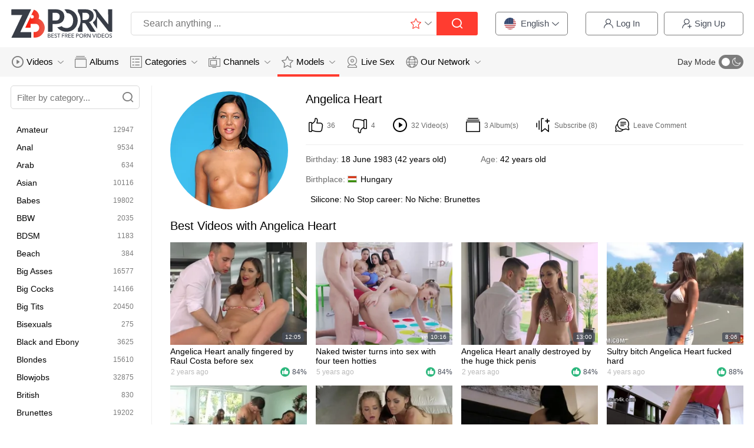

--- FILE ---
content_type: text/html; charset=utf-8
request_url: https://zbporn.tv/performers/angelica-heart/
body_size: 26143
content:
<!DOCTYPE html>
<html lang="en">
<head>
<!-- Google Tag Manager -->
<script>(function(w,d,s,l,i){w[l]=w[l]||[];w[l].push({'gtm.start':
new Date().getTime(),event:'gtm.js'});var f=d.getElementsByTagName(s)[0],
j=d.createElement(s),dl=l!='dataLayer'?'&l='+l:'';j.async=true;j.src=
'https://www.googletagmanager.com/gtm.js?id='+i+dl;f.parentNode.insertBefore(j,f);
})(window,document,'script','dataLayer','GTM-TLG7S67');</script>
<!-- End Google Tag Manager -->
<script>
  window.dataLayer = window.dataLayer || [];
  function gtag(){dataLayer.push(arguments);}
  gtag('js', new Date());
  gtag('config', 'G-2RSVXFHL1S', {send_page_view: false});
</script>

<meta http-equiv="Content-Type" content="text/html; charset=utf-8">
<meta name="viewport" content="width=device-width, initial-scale=1.0">
<meta http-equiv="x-dns-prefetch-control" content="on">

<link rel="preconnect" href="//cdns.zbporn.tv">
<link rel="preconnect" href="//cdnth.zbporn.tv">
<link rel="dns-prefetch" href="https://www.googletagmanager.com">
<link rel="dns-prefetch" href="//cdns.zbporn.tv">
<link rel="dns-prefetch" href="//cdnth.zbporn.tv">
<link rel="dns-prefetch" href="//vcdn.zbporn.com">
<link rel="dns-prefetch" href="//pr1.zbporn.tv">
<link rel="dns-prefetch" href="//sex-picsxxx.name">
<link rel="dns-prefetch" href="//a.magsrv.com">
<link rel="dns-prefetch" href="//s.magsrv.com">
<link rel="dns-prefetch" href="//ads.exoclick.com">

<title>Angelica Heart Porn Star Videos - ZB Porn</title>
<meta name="description" content="The best porn videos featuring Angelica Heart can be streamed on ZB Porn for free! See how she gets her pussy stuffed, sucks dicks and plays with sex toys!">
<link href="https://zbporn.tv/performers/angelica-heart/" rel="canonical">


<link rel="alternate" href="https://zbporn.com/performers/angelica-heart/" hreflang="x-default">
<link rel="alternate" href="https://de.zbporn.com/performers/angelica-heart/" hreflang="de">
<link rel="alternate" href="https://zbporn.tv/performers/angelica-heart/" hreflang="en-IN">
<link rel="alternate" href="https://zbporn.tv/performers/angelica-heart/" hreflang="hi">
<link rel="alternate" href="https://zbporn.tv/performers/angelica-heart/" hreflang="bn">
<link rel="alternate" href="https://zbporn.tv/performers/angelica-heart/" hreflang="mr">
<link rel="alternate" href="https://zbporn.tv/performers/angelica-heart/" hreflang="te">
<link rel="alternate" href="https://zbporn.tv/performers/angelica-heart/" hreflang="ta">
<link rel="alternate" href="https://zbporn.tv/performers/angelica-heart/" hreflang="kn">
<link rel="alternate" href="https://zbporn.tv/performers/angelica-heart/" hreflang="gu">
<link rel="alternate" href="https://zbporn.tv/performers/angelica-heart/" hreflang="or">
<link rel="alternate" href="https://zbporn.tv/performers/angelica-heart/" hreflang="ml">

<link rel="preload" as="style" href="https://cdns.zbporn.tv/css/main.css?v=1.15cb196">
<link rel="preload" as="image" href="https://cdnth.zbporn.tv/contents/models/2240/s2_Angelica-Heart_webp.jpg">

<link rel="stylesheet" href="https://cdns.zbporn.tv/css/main.css?v=1.15cb196">

<link rel="icon" type="image/png" href="https://cdns.zbporn.tv/images/favicons/favicon-96x96.png" sizes="96x96">
<link rel="icon" type="image/svg+xml" href="https://cdns.zbporn.tv/images/favicons/favicon.svg">
<link rel="shortcut icon" href="https://cdns.zbporn.tv/images/favicons/favicon.ico">
<link rel="apple-touch-icon" sizes="180x180" href="https://cdns.zbporn.tv/images/favicons/apple-touch-icon.png">
<meta name="apple-mobile-web-app-title" content="ZB Porn">
<link rel="manifest" href="https://cdns.zbporn.tv/images/favicons/manifest.json">


<link href="https://zbporn.tv/rss/" rel="alternate" type="application/rss+xml">

<meta name="rating" content="RTA-5042-1996-1400-1577-RTA">
<meta name="referrer" content="unsafe-url">

<style>
  @font-face {
    font-family: 'icomoon';
    font-display: block;
    src:  url('https://cdns.zbporn.tv/fonts/icomoon.eot?nuyrt4');
    src:  url('https://cdns.zbporn.tv/fonts/icomoon.eot?nuyrt4#iefix') format('embedded-opentype'),
      url('https://cdns.zbporn.tv/fonts/icomoon.ttf?nuyrt4') format('truetype'),
      url('https://cdns.zbporn.tv/fonts/icomoon.woff?nuyrt4') format('woff'),
      url('https://cdns.zbporn.tv/fonts/icomoon.svg?nuyrt4#icomoon') format('svg');
    font-weight: normal;
    font-style: normal;
  }
</style>

<script>
    var pageContext = {
                                                        loginUrl: 'https://zbporn.tv/login-required/'
    };
</script>


</head>
<body class="white">
<!-- Google Tag Manager (noscript) -->
<noscript><iframe src="https://www.googletagmanager.com/ns.html?id=GTM-TLG7S67"
height="0" width="0" style="display:none;visibility:hidden"></iframe></noscript>
<!-- End Google Tag Manager (noscript) -->
<div class="wrapper">
    <div class="header-holder">
        <header class="header">
            <div class="container">
                <div class="header-row">
                    <span class="nav-toggle" onclick="document.body.classList.toggle('menu-opened'); document.body.classList.remove('search-opened'); document.querySelector('.nav-aside').scrollTop = 0">
                        <i class="icon-menu"></i>
                        <i class="icon-close"></i>
                    </span>
                    <span class="search-toggle" onclick="document.body.classList.toggle('search-opened'); if (document.body.classList.contains('search-opened')) {var s_input = document.querySelector('.search-mobile .search-input'); s_input.focus(); var s_val = s_input.value; s_input.value = ''; s_input.value = s_val; document.body.classList.remove('menu-opened')} else {document.querySelector('.ui-autocomplete').style.display = 'none'; document.body.classList.remove('autocomplete-results')}">
                        <i class="icon-search"></i>
                                            </span>

                    <div class="logo"><a href="https://zbporn.tv/" title="ZBPORN - the best free porn tube!"></a></div>

                    <div class="search">
                    <form action="/performers/" method="get" data-url="/performers/search/%QUERY%/" data-search-object="models">
        <input type="search" class="search-input autocomplete-input" data-cdn-path="https://cdnth.zbporn.tv" name="q" placeholder="Search anything ..." value="" data-json-url="/search-json/%QUERY%/?function=models" autocomplete="off" data-text-videos="Videos" data-text-models="Models" data-text-categories="Categories" data-text-channels="Channels">
        <div class="search-loader"></div>
        <button type="submit" class="search-button"><i class="icon-search"></i></button>
        <div class="search-switcher dropdown">
            <div class="btn-drop" data-toggle="dropdown">                <span class="ico-holder" data-ico-holder>
                                            <i class="icon-pornstars"></i>
                                    </span>
                <i class="icon-darr"></i>
            </div>
            <div class="dropdown-container">
                <span class="item js-change-search " data-action="https://zbporn.tv/search/" data-json-url="/search-json/%QUERY%/?function=queries" data-object="videos">
                    <span class="ico-holder">
                        <i class="icon-videos"></i>
                    </span>
                    <span class="text">Videos</span>
                </span>
                <span class="item js-change-search " data-action="https://zbporn.tv/albums/search/" data-json-url="/search-json/%QUERY%/?function=queries" data-object="albums">
                    <span class="ico-holder">
                        <i class="icon-albums"></i>
                    </span>
                    <span class="text">Albums</span>
                </span>
                <span class="item js-change-search active" data-action="https://zbporn.tv/performers/search/" data-json-url="/search-json/%QUERY%/?function=models" data-object="models">
                    <span class="ico-holder">
                        <i class="icon-pornstars"></i>
                    </span>
                    <span class="text">Models</span>
                </span>
            </div>
        </div>
    </form>
</div>
                    <div class="dropdown desktop-langs">
                        <button class="nav-link" data-toggle="dropdown" aria-expanded="true">
                                                            <img class="flag-img" src="https://cdns.zbporn.tv/images/flags_square/us.jpg" alt="">
                                <span>English</span>
                                                        <i class="icon-darr"></i>
                        </button>
                        <div class="dropdown-container" data-stop-propagation>
                            <ul>
                                                                    <li>
                                        <a class="nav-link js-redirect-lang" data-redirect-to="de.zbporn.com" href="https://de.zbporn.com/performers/angelica-heart/">
                                            <img class="flag-img" src="https://cdns.zbporn.tv/images/flags_square/de.jpg" alt="">
                                            <span>Deutsch</span>
                                        </a>
                                    </li>
                                                                                            </ul>
                        </div>
                    </div>

                                            <div class="reg-buttons">
                            <a class="btn-reg" id="login" data-href="https://zbporn.tv/login/" data-fancybox="ajax" onclick="gtag('event', 'menu_click', {'menu_item_name': 'Log In', 'menu_item_url': 'https://zbporn.tv/login/', 'method': 'Desktop Menu'})">
                                <i class="icon-login"></i>
                                Log In
                            </a>
                            <a class="btn-reg" data-href="https://zbporn.tv/signup/" data-fancybox="ajax" onclick="gtag('event', 'menu_click', {'menu_item_name': 'Sign Up', 'menu_item_url': 'https://zbporn.tv/signup/', 'method': 'Desktop Menu'})">
                                <i class="icon-signup"></i>
                                Sign Up
                            </a>
                                                    </div>
                                    </div>
            </div>
            <div class="search-mobile">
                <div class="search">
                                                                                    <form action="/search/" method="get" data-url="/performers/search/%QUERY%/" data-search-object="models">
                        <input type="search" class="search-input" data-cdn-path="https://cdnth.zbporn.tv" name="q" placeholder="Search anything ..." value="" autocomplete="off" data-text-videos="Videos" data-text-models="Models" data-text-categories="Categories" data-text-channels="Channels">
                        <button type="submit" class="search-button"><i class="icon-search"></i></button>
                        <div class="search-switcher">
                            <div class="btn-drop js-show-search-options">
                                <span class="ico-holder" data-ico-holder>
                                                                            <i class="icon-pornstars"></i>
                                                                    </span>
                                <i class="icon-darr"></i>
                            </div>
                            <div class="dropdown-container">
                                <span class="item js-change-search " data-action="https://zbporn.tv/search/" data-object="videos">
                                    <span class="ico-holder">
                                        <i class="icon-videos"></i>
                                    </span>
                                    <span class="text">Videos</span>
                                </span>
                                <span class="item js-change-search " data-action="https://zbporn.tv/albums/search/" data-object="albums">
                                    <span class="ico-holder">
                                        <i class="icon-albums"></i>
                                    </span>
                                    <span class="text">Albums</span>
                                </span>
                                <span class="item js-change-search active" data-action="https://zbporn.tv/performers/search/" data-object="models">
                                    <span class="ico-holder">
                                        <i class="icon-pornstars"></i>
                                    </span>
                                    <span class="text">Models</span>
                                </span>
                            </div>
                        </div>
                    </form>
                </div>
            </div>
        </header>

        <div class="mobile-nav">
            <ul>
                <li>
                    <a href="https://zbporn.tv/latest-updates/"  onclick="gtag('event', 'menu_click', {'menu_item_name': 'Videos', 'menu_item_url': 'https://zbporn.tv/latest-updates/', 'method': 'Mobile Top Menu'})">
                        <i class="icon-videos"></i>
                        Videos
                    </a>
                </li>
                <li>
                    <a href="https://zbporn.tv/albums/"  onclick="gtag('event', 'menu_click', {'menu_item_name': 'Albums', 'menu_item_url': 'https://zbporn.tv/albums/', 'method': 'Mobile Top Menu'})">
                        <i class="icon-albums"></i>
                        Albums
                    </a>
                </li>
                <li>
                    <a href="https://zbporn.tv/categories/"  onclick="gtag('event', 'menu_click', {'menu_item_name': 'Categories', 'menu_item_url': 'https://zbporn.tv/categories/', 'method': 'Mobile Top Menu'})">
                        <i class="icon-categories"></i>
                        Categories
                    </a>
                </li>
                <li>
                    <a href="https://zbporn.tv/performers/" class="active" onclick="gtag('event', 'menu_click', {'menu_item_name': 'Models', 'menu_item_url': 'https://zbporn.tv/performers/', 'method': 'Mobile Top Menu'})">
                        <i class="icon-pornstars"></i>
                        Models
                    </a>
                </li>
            </ul>
        </div>
    </div>


    <nav class="nav">
        <div class="container" data-gtag-menu="Desktop Menu">
            <ul class="menu-main">
                <li class="dropdown js-hover dropdown-hover">
                    <a href="https://zbporn.tv/latest-updates/"  onclick="gtag('event', 'menu_click', {'menu_item_name': 'Videos', 'menu_item_url': 'https://zbporn.tv/latest-updates/', 'method': 'Desktop Menu'})">
                        <i class="ico-item icon-videos"></i>
                        Videos
                        <i class="icon-darr"></i>
                    </a>
                    <div class="dropdown-container">
                        <ul>
                            <li>
                                <a class="link" href="https://zbporn.tv/latest-updates/" onclick="gtag('event', 'menu_click', {'menu_item_name': 'Videos - Newest', 'menu_item_url': 'https://zbporn.tv/latest-updates/', 'method': 'Desktop Menu'})">
                                    <span class="ico-holder">
                                        <i class="ico-item icon-calendar"></i>
                                    </span>
                                    <span>Newest</span>
                                </a>
                            </li>
                            <li>
                                <a class="link" href="https://zbporn.tv/most-popular/" onclick="gtag('event', 'menu_click', {'menu_item_name': 'Videos - Most Popular', 'menu_item_url': 'https://zbporn.tv/most-popular/', 'method': 'Desktop Menu'})">
                                    <span class="ico-holder">
                                        <i class="ico-item icon-views"></i>
                                    </span>
                                    <span>Most Popular</span>
                                </a>
                            </li>
                            <li>
                                <a class="link" href="https://zbporn.tv/top-rated/" onclick="gtag('event', 'menu_click', {'menu_item_name': 'Videos - Top Rated', 'menu_item_url': 'https://zbporn.tv/top-rated/', 'method': 'Desktop Menu'})">
                                    <span class="ico-holder">
                                        <i class="ico-item icon-thumbs-up-empty"></i>
                                    </span>
                                    <span>Top Rated</span>
                                </a>
                            </li>
                                                    </ul>
                    </div>
                </li>
                <li>
                    <a href="https://zbporn.tv/albums/"  onclick="gtag('event', 'menu_click', {'menu_item_name': 'Albums', 'menu_item_url': 'https://zbporn.tv/albums/', 'method': 'Desktop Menu'})">
                        <i class="ico-item icon-albums"></i>
                        Albums
                    </a>
                </li>
                <li class="dropdown dropdown-full js-hover dropdown-hover">
                    <a href="https://zbporn.tv/categories/"  onclick="gtag('event', 'menu_click', {'menu_item_name': 'Categories', 'menu_item_url': 'https://zbporn.tv/categories/', 'method': 'Desktop Menu'})">
                        <i class="ico-item icon-categories"></i>
                        Categories
                        <i class="icon-darr"></i>
                    </a>
                                            <div class="dropdown-container">
                            <div class="container">
    <div class="thumbs">
                                    <div class="th">
                    <a class="th-image th-image-widescreen" href="https://zbporn.tv/categories/blowjobs/" title="Blowjobs Porn Videos" onclick="gtag('event', 'menu_click', {'menu_item_name': 'Categories - Blowjobs', 'menu_item_url': 'https://zbporn.tv/categories/blowjobs/', 'method': 'Desktop Menu'})">
                                                    <picture>
                                <source type="image/webp" srcset="https://cdnth.zbporn.tv/contents/categories/33/c3_blowjobs.jpg 272w, https://cdnth.zbporn.tv/contents/categories/33/c4_blowjobs.jpg 400w" sizes="215px">
                                <source type="image/jpeg" srcset="https://cdnth.zbporn.tv/contents/categories/33/c1_blowjobs.jpg 272w, https://cdnth.zbporn.tv/contents/categories/33/c2_blowjobs-400x225.jpg 400w" sizes="215px">
                                <img loading="lazy" src="https://cdnth.zbporn.tv/contents/categories/33/c1_blowjobs.jpg" alt="Blowjobs Porn Videos">
                            </picture>
                                            </a>
                    <div class="th-row">
                        <a class="th-title" href="https://zbporn.tv/categories/blowjobs/" title="Blowjobs Porn Videos" onclick="gtag('event', 'menu_click', {'menu_item_name': 'Categories - Blowjobs', 'menu_item_url': 'https://zbporn.tv/categories/blowjobs/', 'method': 'Desktop Menu'})">Blowjobs</a>
                        <div class="th-items">
                            <div class="item">
                                <i class="icon-videos"></i>
                                <span class="number">
                                                                            32K
                                                                    </span>
                            </div>
                                                            <div class="item">
                                    <i class="icon-albums"></i>
                                    <span class="number">
                                                                                    3K
                                                                            </span>
                                </div>
                                                    </div>
                    </div>
                </div>
                            <div class="th">
                    <a class="th-image th-image-widescreen" href="https://zbporn.tv/categories/big-tits/" title="Big Tits Porn Videos" onclick="gtag('event', 'menu_click', {'menu_item_name': 'Categories - Big Tits', 'menu_item_url': 'https://zbporn.tv/categories/big-tits/', 'method': 'Desktop Menu'})">
                                                    <picture>
                                <source type="image/webp" srcset="https://cdnth.zbporn.tv/contents/categories/95/c3_big-tits.jpg 272w, https://cdnth.zbporn.tv/contents/categories/95/c4_big-tits.jpg 400w" sizes="215px">
                                <source type="image/jpeg" srcset="https://cdnth.zbporn.tv/contents/categories/95/c1_big-tits.jpg 272w, https://cdnth.zbporn.tv/contents/categories/95/c2_big-tits-400x225.jpg 400w" sizes="215px">
                                <img loading="lazy" src="https://cdnth.zbporn.tv/contents/categories/95/c1_big-tits.jpg" alt="Big Tits Porn Videos">
                            </picture>
                                            </a>
                    <div class="th-row">
                        <a class="th-title" href="https://zbporn.tv/categories/big-tits/" title="Big Tits Porn Videos" onclick="gtag('event', 'menu_click', {'menu_item_name': 'Categories - Big Tits', 'menu_item_url': 'https://zbporn.tv/categories/big-tits/', 'method': 'Desktop Menu'})">Big Tits</a>
                        <div class="th-items">
                            <div class="item">
                                <i class="icon-videos"></i>
                                <span class="number">
                                                                            20K
                                                                    </span>
                            </div>
                                                            <div class="item">
                                    <i class="icon-albums"></i>
                                    <span class="number">
                                                                                    13K
                                                                            </span>
                                </div>
                                                    </div>
                    </div>
                </div>
                            <div class="th">
                    <a class="th-image th-image-widescreen" href="https://zbporn.tv/categories/babes/" title="Babes Porn Videos" onclick="gtag('event', 'menu_click', {'menu_item_name': 'Categories - Babes', 'menu_item_url': 'https://zbporn.tv/categories/babes/', 'method': 'Desktop Menu'})">
                                                    <picture>
                                <source type="image/webp" srcset="https://cdnth.zbporn.tv/contents/categories/1/c3_babes.jpg 272w, https://cdnth.zbporn.tv/contents/categories/1/c4_babes.jpg 400w" sizes="215px">
                                <source type="image/jpeg" srcset="https://cdnth.zbporn.tv/contents/categories/1/c1_babes.jpg 272w, https://cdnth.zbporn.tv/contents/categories/1/c2_babes-400x225.jpg 400w" sizes="215px">
                                <img loading="lazy" src="https://cdnth.zbporn.tv/contents/categories/1/c1_babes.jpg" alt="Babes Porn Videos">
                            </picture>
                                            </a>
                    <div class="th-row">
                        <a class="th-title" href="https://zbporn.tv/categories/babes/" title="Babes Porn Videos" onclick="gtag('event', 'menu_click', {'menu_item_name': 'Categories - Babes', 'menu_item_url': 'https://zbporn.tv/categories/babes/', 'method': 'Desktop Menu'})">Babes</a>
                        <div class="th-items">
                            <div class="item">
                                <i class="icon-videos"></i>
                                <span class="number">
                                                                            19K
                                                                    </span>
                            </div>
                                                            <div class="item">
                                    <i class="icon-albums"></i>
                                    <span class="number">
                                                                                    17K
                                                                            </span>
                                </div>
                                                    </div>
                    </div>
                </div>
                            <div class="th">
                    <a class="th-image th-image-widescreen" href="https://zbporn.tv/categories/teens/" title="Teens (18+) Porn Videos" onclick="gtag('event', 'menu_click', {'menu_item_name': 'Categories - Teens (18+)', 'menu_item_url': 'https://zbporn.tv/categories/teens/', 'method': 'Desktop Menu'})">
                                                    <picture>
                                <source type="image/webp" srcset="https://cdnth.zbporn.tv/contents/categories/7/c3_teens.jpg 272w, https://cdnth.zbporn.tv/contents/categories/7/c4_teens.jpg 400w" sizes="215px">
                                <source type="image/jpeg" srcset="https://cdnth.zbporn.tv/contents/categories/7/c1_teens.jpg 272w, https://cdnth.zbporn.tv/contents/categories/7/c2_teens-400x225.jpg 400w" sizes="215px">
                                <img loading="lazy" src="https://cdnth.zbporn.tv/contents/categories/7/c1_teens.jpg" alt="Teens (18+) Porn Videos">
                            </picture>
                                            </a>
                    <div class="th-row">
                        <a class="th-title" href="https://zbporn.tv/categories/teens/" title="Teens (18+) Porn Videos" onclick="gtag('event', 'menu_click', {'menu_item_name': 'Categories - Teens (18+)', 'menu_item_url': 'https://zbporn.tv/categories/teens/', 'method': 'Desktop Menu'})">Teens (18+)</a>
                        <div class="th-items">
                            <div class="item">
                                <i class="icon-videos"></i>
                                <span class="number">
                                                                            19K
                                                                    </span>
                            </div>
                                                            <div class="item">
                                    <i class="icon-albums"></i>
                                    <span class="number">
                                                                                    16K
                                                                            </span>
                                </div>
                                                    </div>
                    </div>
                </div>
                            <div class="th">
                    <a class="th-image th-image-widescreen" href="https://zbporn.tv/categories/brunettes/" title="Brunettes Porn Videos" onclick="gtag('event', 'menu_click', {'menu_item_name': 'Categories - Brunettes', 'menu_item_url': 'https://zbporn.tv/categories/brunettes/', 'method': 'Desktop Menu'})">
                                                    <picture>
                                <source type="image/webp" srcset="https://cdnth.zbporn.tv/contents/categories/3/c3_brunettes.jpg 272w, https://cdnth.zbporn.tv/contents/categories/3/c4_brunettes.jpg 400w" sizes="215px">
                                <source type="image/jpeg" srcset="https://cdnth.zbporn.tv/contents/categories/3/c1_brunettes.jpg 272w, https://cdnth.zbporn.tv/contents/categories/3/c2_brunettes-400x225.jpg 400w" sizes="215px">
                                <img loading="lazy" src="https://cdnth.zbporn.tv/contents/categories/3/c1_brunettes.jpg" alt="Brunettes Porn Videos">
                            </picture>
                                            </a>
                    <div class="th-row">
                        <a class="th-title" href="https://zbporn.tv/categories/brunettes/" title="Brunettes Porn Videos" onclick="gtag('event', 'menu_click', {'menu_item_name': 'Categories - Brunettes', 'menu_item_url': 'https://zbporn.tv/categories/brunettes/', 'method': 'Desktop Menu'})">Brunettes</a>
                        <div class="th-items">
                            <div class="item">
                                <i class="icon-videos"></i>
                                <span class="number">
                                                                            19K
                                                                    </span>
                            </div>
                                                            <div class="item">
                                    <i class="icon-albums"></i>
                                    <span class="number">
                                                                                    5K
                                                                            </span>
                                </div>
                                                    </div>
                    </div>
                </div>
                            <div class="th">
                    <a class="th-image th-image-widescreen" href="https://zbporn.tv/categories/hd-videos/" title="HD Videos Porn Videos" onclick="gtag('event', 'menu_click', {'menu_item_name': 'Categories - HD Videos', 'menu_item_url': 'https://zbporn.tv/categories/hd-videos/', 'method': 'Desktop Menu'})">
                                                    <picture>
                                <source type="image/webp" srcset="https://cdnth.zbporn.tv/contents/categories/53/c3_hd-videos.jpg 272w, https://cdnth.zbporn.tv/contents/categories/53/c4_hd-videos.jpg 400w" sizes="215px">
                                <source type="image/jpeg" srcset="https://cdnth.zbporn.tv/contents/categories/53/c1_hd-videos.jpg 272w, https://cdnth.zbporn.tv/contents/categories/53/c2_hd-videos-400x225.jpg 400w" sizes="215px">
                                <img loading="lazy" src="https://cdnth.zbporn.tv/contents/categories/53/c1_hd-videos.jpg" alt="HD Videos Porn Videos">
                            </picture>
                                            </a>
                    <div class="th-row">
                        <a class="th-title" href="https://zbporn.tv/categories/hd-videos/" title="HD Videos Porn Videos" onclick="gtag('event', 'menu_click', {'menu_item_name': 'Categories - HD Videos', 'menu_item_url': 'https://zbporn.tv/categories/hd-videos/', 'method': 'Desktop Menu'})">HD Videos</a>
                        <div class="th-items">
                            <div class="item">
                                <i class="icon-videos"></i>
                                <span class="number">
                                                                            16K
                                                                    </span>
                            </div>
                                                    </div>
                    </div>
                </div>
                            <div class="th">
                    <a class="th-image th-image-widescreen" href="https://zbporn.tv/categories/big-asses/" title="Big Asses Porn Videos" onclick="gtag('event', 'menu_click', {'menu_item_name': 'Categories - Big Asses', 'menu_item_url': 'https://zbporn.tv/categories/big-asses/', 'method': 'Desktop Menu'})">
                                                    <picture>
                                <source type="image/webp" srcset="https://cdnth.zbporn.tv/contents/categories/93/c3_big-asses.jpg 272w, https://cdnth.zbporn.tv/contents/categories/93/c4_big-asses.jpg 400w" sizes="215px">
                                <source type="image/jpeg" srcset="https://cdnth.zbporn.tv/contents/categories/93/c1_big-asses.jpg 272w, https://cdnth.zbporn.tv/contents/categories/93/c2_big-asses-400x225.jpg 400w" sizes="215px">
                                <img loading="lazy" src="https://cdnth.zbporn.tv/contents/categories/93/c1_big-asses.jpg" alt="Big Asses Porn Videos">
                            </picture>
                                            </a>
                    <div class="th-row">
                        <a class="th-title" href="https://zbporn.tv/categories/big-asses/" title="Big Asses Porn Videos" onclick="gtag('event', 'menu_click', {'menu_item_name': 'Categories - Big Asses', 'menu_item_url': 'https://zbporn.tv/categories/big-asses/', 'method': 'Desktop Menu'})">Big Asses</a>
                        <div class="th-items">
                            <div class="item">
                                <i class="icon-videos"></i>
                                <span class="number">
                                                                            16K
                                                                    </span>
                            </div>
                                                            <div class="item">
                                    <i class="icon-albums"></i>
                                    <span class="number">
                                                                                    8K
                                                                            </span>
                                </div>
                                                    </div>
                    </div>
                </div>
                            <div class="th">
                    <a class="th-image th-image-widescreen" href="https://zbporn.tv/categories/blondes/" title="Blondes Porn Videos" onclick="gtag('event', 'menu_click', {'menu_item_name': 'Categories - Blondes', 'menu_item_url': 'https://zbporn.tv/categories/blondes/', 'method': 'Desktop Menu'})">
                                                    <picture>
                                <source type="image/webp" srcset="https://cdnth.zbporn.tv/contents/categories/2/c3_blondes.jpg 272w, https://cdnth.zbporn.tv/contents/categories/2/c4_blondes.jpg 400w" sizes="215px">
                                <source type="image/jpeg" srcset="https://cdnth.zbporn.tv/contents/categories/2/c1_blondes.jpg 272w, https://cdnth.zbporn.tv/contents/categories/2/c2_blondes-400x225.jpg 400w" sizes="215px">
                                <img loading="lazy" src="https://cdnth.zbporn.tv/contents/categories/2/c1_blondes.jpg" alt="Blondes Porn Videos">
                            </picture>
                                            </a>
                    <div class="th-row">
                        <a class="th-title" href="https://zbporn.tv/categories/blondes/" title="Blondes Porn Videos" onclick="gtag('event', 'menu_click', {'menu_item_name': 'Categories - Blondes', 'menu_item_url': 'https://zbporn.tv/categories/blondes/', 'method': 'Desktop Menu'})">Blondes</a>
                        <div class="th-items">
                            <div class="item">
                                <i class="icon-videos"></i>
                                <span class="number">
                                                                            15K
                                                                    </span>
                            </div>
                                                            <div class="item">
                                    <i class="icon-albums"></i>
                                    <span class="number">
                                                                                    6K
                                                                            </span>
                                </div>
                                                    </div>
                    </div>
                </div>
                            <div class="th">
                    <a class="th-image th-image-widescreen" href="https://zbporn.tv/categories/big-cocks/" title="Big Cocks Porn Videos" onclick="gtag('event', 'menu_click', {'menu_item_name': 'Categories - Big Cocks', 'menu_item_url': 'https://zbporn.tv/categories/big-cocks/', 'method': 'Desktop Menu'})">
                                                    <picture>
                                <source type="image/webp" srcset="https://cdnth.zbporn.tv/contents/categories/94/c3_big-cocks.jpg 272w, https://cdnth.zbporn.tv/contents/categories/94/c4_big-cocks.jpg 400w" sizes="215px">
                                <source type="image/jpeg" srcset="https://cdnth.zbporn.tv/contents/categories/94/c1_big-cocks.jpg 272w, https://cdnth.zbporn.tv/contents/categories/94/c2_big-cocks-400x225.jpg 400w" sizes="215px">
                                <img loading="lazy" src="https://cdnth.zbporn.tv/contents/categories/94/c1_big-cocks.jpg" alt="Big Cocks Porn Videos">
                            </picture>
                                            </a>
                    <div class="th-row">
                        <a class="th-title" href="https://zbporn.tv/categories/big-cocks/" title="Big Cocks Porn Videos" onclick="gtag('event', 'menu_click', {'menu_item_name': 'Categories - Big Cocks', 'menu_item_url': 'https://zbporn.tv/categories/big-cocks/', 'method': 'Desktop Menu'})">Big Cocks</a>
                        <div class="th-items">
                            <div class="item">
                                <i class="icon-videos"></i>
                                <span class="number">
                                                                            14K
                                                                    </span>
                            </div>
                                                            <div class="item">
                                    <i class="icon-albums"></i>
                                    <span class="number">
                                                                                    3
                                                                            </span>
                                </div>
                                                    </div>
                    </div>
                </div>
                            <div class="th">
                    <a class="th-image th-image-widescreen" href="https://zbporn.tv/categories/amateur/" title="Amateur Porn Videos" onclick="gtag('event', 'menu_click', {'menu_item_name': 'Categories - Amateur', 'menu_item_url': 'https://zbporn.tv/categories/amateur/', 'method': 'Desktop Menu'})">
                                                    <picture>
                                <source type="image/webp" srcset="https://cdnth.zbporn.tv/contents/categories/8/c3_amateur.jpg 272w, https://cdnth.zbporn.tv/contents/categories/8/c4_amateur.jpg 400w" sizes="215px">
                                <source type="image/jpeg" srcset="https://cdnth.zbporn.tv/contents/categories/8/c1_amateur.jpg 272w, https://cdnth.zbporn.tv/contents/categories/8/c2_amateur-400x225.jpg 400w" sizes="215px">
                                <img loading="lazy" src="https://cdnth.zbporn.tv/contents/categories/8/c1_amateur.jpg" alt="Amateur Porn Videos">
                            </picture>
                                            </a>
                    <div class="th-row">
                        <a class="th-title" href="https://zbporn.tv/categories/amateur/" title="Amateur Porn Videos" onclick="gtag('event', 'menu_click', {'menu_item_name': 'Categories - Amateur', 'menu_item_url': 'https://zbporn.tv/categories/amateur/', 'method': 'Desktop Menu'})">Amateur</a>
                        <div class="th-items">
                            <div class="item">
                                <i class="icon-videos"></i>
                                <span class="number">
                                                                            12K
                                                                    </span>
                            </div>
                                                            <div class="item">
                                    <i class="icon-albums"></i>
                                    <span class="number">
                                                                                    44K
                                                                            </span>
                                </div>
                                                    </div>
                    </div>
                </div>
                            <div class="th">
                    <a class="th-image th-image-widescreen" href="https://zbporn.tv/categories/pornstars/" title="Pornstars Porn Videos" onclick="gtag('event', 'menu_click', {'menu_item_name': 'Categories - Pornstars', 'menu_item_url': 'https://zbporn.tv/categories/pornstars/', 'method': 'Desktop Menu'})">
                                                    <picture>
                                <source type="image/webp" srcset="https://cdnth.zbporn.tv/contents/categories/12/c3_pornstars.jpg 272w, https://cdnth.zbporn.tv/contents/categories/12/c4_pornstars.jpg 400w" sizes="215px">
                                <source type="image/jpeg" srcset="https://cdnth.zbporn.tv/contents/categories/12/c1_pornstars.jpg 272w, https://cdnth.zbporn.tv/contents/categories/12/c2_pornstars-400x225.jpg 400w" sizes="215px">
                                <img loading="lazy" src="https://cdnth.zbporn.tv/contents/categories/12/c1_pornstars.jpg" alt="Pornstars Porn Videos">
                            </picture>
                                            </a>
                    <div class="th-row">
                        <a class="th-title" href="https://zbporn.tv/categories/pornstars/" title="Pornstars Porn Videos" onclick="gtag('event', 'menu_click', {'menu_item_name': 'Categories - Pornstars', 'menu_item_url': 'https://zbporn.tv/categories/pornstars/', 'method': 'Desktop Menu'})">Pornstars</a>
                        <div class="th-items">
                            <div class="item">
                                <i class="icon-videos"></i>
                                <span class="number">
                                                                            11K
                                                                    </span>
                            </div>
                                                            <div class="item">
                                    <i class="icon-albums"></i>
                                    <span class="number">
                                                                                    5K
                                                                            </span>
                                </div>
                                                    </div>
                    </div>
                </div>
                            <a class="th see-all" href="https://zbporn.tv/categories/" title="See all" onclick="gtag('event', 'menu_click', {'menu_item_name': 'Categories - See all', 'menu_item_url': 'https://zbporn.tv/categories/', 'method': 'Desktop Menu'})">
            <div class="th-image th-image-widescreen">
                <div class="see-text">
                    <i class="icon-categories"></i>
                    <span class="text">See all</span>
                </div>
            </div>
        </a>
    </div>
</div>
                        </div>
                                    </li>
                <li class="dropdown dropdown-full js-hover dropdown-hover">
                    <a href="https://zbporn.tv/channels/"  onclick="gtag('event', 'menu_click', {'menu_item_name': 'Channels', 'menu_item_url': 'https://zbporn.tv/channels/', 'method': 'Desktop Menu'})">
                        <i class="ico-item icon-channels"></i>
                        Channels
                        <i class="icon-darr"></i>
                    </a>
                                            <div class="dropdown-container">
                            <div class="container">
	<div class="thumbs thumbs">
												<div class="th th-i">
	<a class="th-image th-image-widescreen" href="https://zbporn.tv/channels/brazzers/" title="Brazzers" onclick="gtag('event', 'menu_click', {'menu_item_name': 'Channels - Brazzers', 'menu_item_url': 'https://zbporn.tv/channels/brazzers/', 'method': 'Desktop Menu'})">
									<picture>
				<source type="image/webp" srcset="https://cdnth.zbporn.tv/contents/content_sources/55/s2_s2_brazzersnetwork_webp.jpg">
				<source type="image/jpeg" srcset="https://cdnth.zbporn.tv/contents/content_sources/55/s2_s2_brazzersnetwork.jpg">
				<img loading="lazy" src="https://cdnth.zbporn.tv/contents/content_sources/55/s2_s2_brazzersnetwork.jpg" alt="Brazzers">
			</picture>
			</a>
			<div class="th-row">
			<a class="th-title" href="https://zbporn.tv/channels/brazzers/" title="Brazzers" onclick="gtag('event', 'menu_click', {'menu_item_name': 'Channels - Brazzers', 'menu_item_url': 'https://zbporn.tv/channels/brazzers/', 'method': 'Desktop Menu'})">Brazzers</a>
			<div class="th-items">
				<div class="item">
					<i class="icon-videos"></i>
					<span>714</span>
				</div>
			</div>
		</div>
	</div>							<div class="th th-i">
	<a class="th-image th-image-widescreen" href="https://zbporn.tv/channels/family-strokes/" title="Family Strokes" onclick="gtag('event', 'menu_click', {'menu_item_name': 'Channels - Family Strokes', 'menu_item_url': 'https://zbporn.tv/channels/family-strokes/', 'method': 'Desktop Menu'})">
									<picture>
				<source type="image/webp" srcset="https://cdnth.zbporn.tv/contents/content_sources/126/s2_s2_familystrokes_webp.jpg">
				<source type="image/jpeg" srcset="https://cdnth.zbporn.tv/contents/content_sources/126/s2_s2_familystrokes.jpg">
				<img loading="lazy" src="https://cdnth.zbporn.tv/contents/content_sources/126/s2_s2_familystrokes.jpg" alt="Family Strokes">
			</picture>
			</a>
			<div class="th-row">
			<a class="th-title" href="https://zbporn.tv/channels/family-strokes/" title="Family Strokes" onclick="gtag('event', 'menu_click', {'menu_item_name': 'Channels - Family Strokes', 'menu_item_url': 'https://zbporn.tv/channels/family-strokes/', 'method': 'Desktop Menu'})">Family Strokes</a>
			<div class="th-items">
				<div class="item">
					<i class="icon-videos"></i>
					<span>216</span>
				</div>
			</div>
		</div>
	</div>							<div class="th th-i">
	<a class="th-image th-image-widescreen" href="https://zbporn.tv/channels/teen-mega-world/" title="Teen Mega World" onclick="gtag('event', 'menu_click', {'menu_item_name': 'Channels - Teen Mega World', 'menu_item_url': 'https://zbporn.tv/channels/teen-mega-world/', 'method': 'Desktop Menu'})">
									<picture>
				<source type="image/webp" srcset="https://cdnth.zbporn.tv/contents/content_sources/42/s2_s2_teenmegaworld_webp.jpg">
				<source type="image/jpeg" srcset="https://cdnth.zbporn.tv/contents/content_sources/42/s2_s2_teenmegaworld.jpg">
				<img loading="lazy" src="https://cdnth.zbporn.tv/contents/content_sources/42/s2_s2_teenmegaworld.jpg" alt="Teen Mega World">
			</picture>
			</a>
			<div class="th-row">
			<a class="th-title" href="https://zbporn.tv/channels/teen-mega-world/" title="Teen Mega World" onclick="gtag('event', 'menu_click', {'menu_item_name': 'Channels - Teen Mega World', 'menu_item_url': 'https://zbporn.tv/channels/teen-mega-world/', 'method': 'Desktop Menu'})">Teen Mega World</a>
			<div class="th-items">
				<div class="item">
					<i class="icon-videos"></i>
					<span>260</span>
				</div>
			</div>
		</div>
	</div>							<div class="th th-i">
	<a class="th-image th-image-widescreen" href="https://zbporn.tv/channels/sweet-sinner/" title="Sweet Sinner" onclick="gtag('event', 'menu_click', {'menu_item_name': 'Channels - Sweet Sinner', 'menu_item_url': 'https://zbporn.tv/channels/sweet-sinner/', 'method': 'Desktop Menu'})">
									<picture>
				<source type="image/webp" srcset="https://cdnth.zbporn.tv/contents/content_sources/245/s2_s2_sweetsinner_webp.jpg">
				<source type="image/jpeg" srcset="https://cdnth.zbporn.tv/contents/content_sources/245/s2_s2_sweetsinner.jpg">
				<img loading="lazy" src="https://cdnth.zbporn.tv/contents/content_sources/245/s2_s2_sweetsinner.jpg" alt="Sweet Sinner">
			</picture>
			</a>
			<div class="th-row">
			<a class="th-title" href="https://zbporn.tv/channels/sweet-sinner/" title="Sweet Sinner" onclick="gtag('event', 'menu_click', {'menu_item_name': 'Channels - Sweet Sinner', 'menu_item_url': 'https://zbporn.tv/channels/sweet-sinner/', 'method': 'Desktop Menu'})">Sweet Sinner</a>
			<div class="th-items">
				<div class="item">
					<i class="icon-videos"></i>
					<span>140</span>
				</div>
			</div>
		</div>
	</div>							<div class="th th-i">
	<a class="th-image th-image-widescreen" href="https://zbporn.tv/channels/japan-hdv/" title="Japan HDV" onclick="gtag('event', 'menu_click', {'menu_item_name': 'Channels - Japan HDV', 'menu_item_url': 'https://zbporn.tv/channels/japan-hdv/', 'method': 'Desktop Menu'})">
									<picture>
				<source type="image/webp" srcset="https://cdnth.zbporn.tv/contents/content_sources/160/s2_s2_japanhdv_webp.jpg">
				<source type="image/jpeg" srcset="https://cdnth.zbporn.tv/contents/content_sources/160/s2_s2_japanhdv.jpg">
				<img loading="lazy" src="https://cdnth.zbporn.tv/contents/content_sources/160/s2_s2_japanhdv.jpg" alt="Japan HDV">
			</picture>
			</a>
			<div class="th-row">
			<a class="th-title" href="https://zbporn.tv/channels/japan-hdv/" title="Japan HDV" onclick="gtag('event', 'menu_click', {'menu_item_name': 'Channels - Japan HDV', 'menu_item_url': 'https://zbporn.tv/channels/japan-hdv/', 'method': 'Desktop Menu'})">Japan HDV</a>
			<div class="th-items">
				<div class="item">
					<i class="icon-videos"></i>
					<span>684</span>
				</div>
			</div>
		</div>
	</div>							<div class="th th-i">
	<a class="th-image th-image-widescreen" href="https://zbporn.tv/channels/daddy4k/" title="Daddy4K" onclick="gtag('event', 'menu_click', {'menu_item_name': 'Channels - Daddy4K', 'menu_item_url': 'https://zbporn.tv/channels/daddy4k/', 'method': 'Desktop Menu'})">
									<picture>
				<source type="image/webp" srcset="https://cdnth.zbporn.tv/contents/content_sources/943/s2_s2_daddy4k_webp.jpg">
				<source type="image/jpeg" srcset="https://cdnth.zbporn.tv/contents/content_sources/943/s2_s2_daddy4k.jpg">
				<img loading="lazy" src="https://cdnth.zbporn.tv/contents/content_sources/943/s2_s2_daddy4k.jpg" alt="Daddy4K">
			</picture>
			</a>
			<div class="th-row">
			<a class="th-title" href="https://zbporn.tv/channels/daddy4k/" title="Daddy4K" onclick="gtag('event', 'menu_click', {'menu_item_name': 'Channels - Daddy4K', 'menu_item_url': 'https://zbporn.tv/channels/daddy4k/', 'method': 'Desktop Menu'})">Daddy4K</a>
			<div class="th-items">
				<div class="item">
					<i class="icon-videos"></i>
					<span>401</span>
				</div>
			</div>
		</div>
	</div>							<div class="th th-i">
	<a class="th-image th-image-widescreen" href="https://zbporn.tv/channels/dad-crush/" title="Dad Crush" onclick="gtag('event', 'menu_click', {'menu_item_name': 'Channels - Dad Crush', 'menu_item_url': 'https://zbporn.tv/channels/dad-crush/', 'method': 'Desktop Menu'})">
									<picture>
				<source type="image/webp" srcset="https://cdnth.zbporn.tv/contents/content_sources/589/s2_dadcrush_webp.jpg">
				<source type="image/jpeg" srcset="https://cdnth.zbporn.tv/contents/content_sources/589/s2_dadcrush.jpg">
				<img loading="lazy" src="https://cdnth.zbporn.tv/contents/content_sources/589/s2_dadcrush.jpg" alt="Dad Crush">
			</picture>
			</a>
			<div class="th-row">
			<a class="th-title" href="https://zbporn.tv/channels/dad-crush/" title="Dad Crush" onclick="gtag('event', 'menu_click', {'menu_item_name': 'Channels - Dad Crush', 'menu_item_url': 'https://zbporn.tv/channels/dad-crush/', 'method': 'Desktop Menu'})">Dad Crush</a>
			<div class="th-items">
				<div class="item">
					<i class="icon-videos"></i>
					<span>38</span>
				</div>
			</div>
		</div>
	</div>							<div class="th th-i">
	<a class="th-image th-image-widescreen" href="https://zbporn.tv/channels/digital-playground/" title="Digital Playground" onclick="gtag('event', 'menu_click', {'menu_item_name': 'Channels - Digital Playground', 'menu_item_url': 'https://zbporn.tv/channels/digital-playground/', 'method': 'Desktop Menu'})">
									<picture>
				<source type="image/webp" srcset="https://cdnth.zbporn.tv/contents/content_sources/104/s2_s2_digitalplayground_webp.jpg">
				<source type="image/jpeg" srcset="https://cdnth.zbporn.tv/contents/content_sources/104/s2_s2_digitalplayground.jpg">
				<img loading="lazy" src="https://cdnth.zbporn.tv/contents/content_sources/104/s2_s2_digitalplayground.jpg" alt="Digital Playground">
			</picture>
			</a>
			<div class="th-row">
			<a class="th-title" href="https://zbporn.tv/channels/digital-playground/" title="Digital Playground" onclick="gtag('event', 'menu_click', {'menu_item_name': 'Channels - Digital Playground', 'menu_item_url': 'https://zbporn.tv/channels/digital-playground/', 'method': 'Desktop Menu'})">Digital Playground</a>
			<div class="th-items">
				<div class="item">
					<i class="icon-videos"></i>
					<span>256</span>
				</div>
			</div>
		</div>
	</div>							<div class="th th-i">
	<a class="th-image th-image-widescreen" href="https://zbporn.tv/channels/team-skeet/" title="Team Skeet" onclick="gtag('event', 'menu_click', {'menu_item_name': 'Channels - Team Skeet', 'menu_item_url': 'https://zbporn.tv/channels/team-skeet/', 'method': 'Desktop Menu'})">
									<picture>
				<source type="image/webp" srcset="https://cdnth.zbporn.tv/contents/content_sources/247/s2_s2_teamskeet_webp.jpg">
				<source type="image/jpeg" srcset="https://cdnth.zbporn.tv/contents/content_sources/247/s2_s2_teamskeet.jpg">
				<img loading="lazy" src="https://cdnth.zbporn.tv/contents/content_sources/247/s2_s2_teamskeet.jpg" alt="Team Skeet">
			</picture>
			</a>
			<div class="th-row">
			<a class="th-title" href="https://zbporn.tv/channels/team-skeet/" title="Team Skeet" onclick="gtag('event', 'menu_click', {'menu_item_name': 'Channels - Team Skeet', 'menu_item_url': 'https://zbporn.tv/channels/team-skeet/', 'method': 'Desktop Menu'})">Team Skeet</a>
			<div class="th-items">
				<div class="item">
					<i class="icon-videos"></i>
					<span>403</span>
				</div>
			</div>
		</div>
	</div>							<div class="th th-i">
	<a class="th-image th-image-widescreen" href="https://zbporn.tv/channels/sis-loves-me/" title="Sis Loves Me" onclick="gtag('event', 'menu_click', {'menu_item_name': 'Channels - Sis Loves Me', 'menu_item_url': 'https://zbporn.tv/channels/sis-loves-me/', 'method': 'Desktop Menu'})">
									<picture>
				<source type="image/webp" srcset="https://cdnth.zbporn.tv/contents/content_sources/237/s2_s2_sislovesme_webp.jpg">
				<source type="image/jpeg" srcset="https://cdnth.zbporn.tv/contents/content_sources/237/s2_s2_sislovesme.jpg">
				<img loading="lazy" src="https://cdnth.zbporn.tv/contents/content_sources/237/s2_s2_sislovesme.jpg" alt="Sis Loves Me">
			</picture>
			</a>
			<div class="th-row">
			<a class="th-title" href="https://zbporn.tv/channels/sis-loves-me/" title="Sis Loves Me" onclick="gtag('event', 'menu_click', {'menu_item_name': 'Channels - Sis Loves Me', 'menu_item_url': 'https://zbporn.tv/channels/sis-loves-me/', 'method': 'Desktop Menu'})">Sis Loves Me</a>
			<div class="th-items">
				<div class="item">
					<i class="icon-videos"></i>
					<span>167</span>
				</div>
			</div>
		</div>
	</div>							<div class="th th-i">
	<a class="th-image th-image-widescreen" href="https://zbporn.tv/channels/18-videoz/" title="18 Videoz" onclick="gtag('event', 'menu_click', {'menu_item_name': 'Channels - 18 Videoz', 'menu_item_url': 'https://zbporn.tv/channels/18-videoz/', 'method': 'Desktop Menu'})">
									<picture>
				<source type="image/webp" srcset="https://cdnth.zbporn.tv/contents/content_sources/804/s2_1up_webp.jpg">
				<source type="image/jpeg" srcset="https://cdnth.zbporn.tv/contents/content_sources/804/s2_1up.jpg">
				<img loading="lazy" src="https://cdnth.zbporn.tv/contents/content_sources/804/s2_1up.jpg" alt="18 Videoz">
			</picture>
			</a>
			<div class="th-row">
			<a class="th-title" href="https://zbporn.tv/channels/18-videoz/" title="18 Videoz" onclick="gtag('event', 'menu_click', {'menu_item_name': 'Channels - 18 Videoz', 'menu_item_url': 'https://zbporn.tv/channels/18-videoz/', 'method': 'Desktop Menu'})">18 Videoz</a>
			<div class="th-items">
				<div class="item">
					<i class="icon-videos"></i>
					<span>249</span>
				</div>
			</div>
		</div>
	</div>							<a class="th see-all" href="https://zbporn.tv/channels/" title="See all" onclick="gtag('event', 'menu_click', {'menu_item_name': 'Channel - See all', 'menu_item_url': 'https://zbporn.tv/channels/', 'method': 'Desktop Menu'})">
			<div class="th-image th-image-widescreen">
				<div class="see-text">
					<i class="icon-channels"></i>
					<span class="text">See all</span>
				</div>
			</div>
		</a>
	</div>
</div>
                        </div>
                                    </li>
                <li class="dropdown dropdown-full js-hover dropdown-hover">
                    <a href="https://zbporn.tv/performers/" class="active" onclick="gtag('event', 'menu_click', {'menu_item_name': 'Models', 'menu_item_url': 'https://zbporn.tv/performers/', 'method': 'Desktop Menu'})">
                        <i class="ico-item icon-pornstars"></i>
                        Models
                        <i class="icon-darr"></i>
                    </a>
                                            <div class="dropdown-container">
                            <div class="container">
	<div class="thumbs thumbs-albums">
												<div class="th th-i">
	<a class="th-image th-image-vertical" href="https://zbporn.tv/performers/sophie-dee/" title="Sophie Dee" onclick="gtag('event', 'menu_click', {'menu_item_name': 'Models - Sophie Dee', 'menu_item_url': 'https://zbporn.tv/performers/sophie-dee/', 'method': 'Desktop Menu'})">
									<picture>
				<source type="image/webp" srcset="https://cdnth.zbporn.tv/contents/models/1702/s2_Sophie%20Dee_webp.jpg">
				<source type="image/jpeg" srcset="https://cdnth.zbporn.tv/contents/models/1702/s2_Sophie%20Dee.jpg">
				<img loading="lazy" src="https://cdnth.zbporn.tv/contents/models/1702/s2_Sophie%20Dee.jpg" alt="Sophie Dee">
			</picture>
			</a>
	<div class="th-row-title">
		<a href="https://zbporn.tv/performers/sophie-dee/" title="Sophie Dee" onclick="gtag('event', 'menu_click', {'menu_item_name': 'Models - Sophie Dee', 'menu_item_url': 'https://zbporn.tv/performers/sophie-dee/', 'method': 'Desktop Menu'})">Sophie Dee</a>
					<img class="flag-country" loading="lazy" src="https://cdns.zbporn.tv/images/flags_png/gb.png" alt="United Kingdom" width="16" height="12">
			</div>
	<div class="th-bottom-info">
		<div class="th-items">
						<div class="item">
				<i class="icon-videos"></i>
				<span>35</span>
			</div>
									<div class="item">
				<i class="icon-albums"></i>
				<span>43</span>
			</div>
					</div>

									<div class="th-rating ">
				<span class="ico-holder">
					<i class="icon-thumbs-up"></i>
				</span>
				<span class="text">89%</span>
			</div>
			</div>
</div>							<div class="th th-i">
	<a class="th-image th-image-vertical" href="https://zbporn.tv/performers/hitomi-tanaka/" title="Hitomi Tanaka" onclick="gtag('event', 'menu_click', {'menu_item_name': 'Models - Hitomi Tanaka', 'menu_item_url': 'https://zbporn.tv/performers/hitomi-tanaka/', 'method': 'Desktop Menu'})">
									<picture>
				<source type="image/webp" srcset="https://cdnth.zbporn.tv/contents/models/2848/s2_hitomi-tanaka_webp.jpg">
				<source type="image/jpeg" srcset="https://cdnth.zbporn.tv/contents/models/2848/s2_hitomi-tanaka.jpg">
				<img loading="lazy" src="https://cdnth.zbporn.tv/contents/models/2848/s2_hitomi-tanaka.jpg" alt="Hitomi Tanaka">
			</picture>
			</a>
	<div class="th-row-title">
		<a href="https://zbporn.tv/performers/hitomi-tanaka/" title="Hitomi Tanaka" onclick="gtag('event', 'menu_click', {'menu_item_name': 'Models - Hitomi Tanaka', 'menu_item_url': 'https://zbporn.tv/performers/hitomi-tanaka/', 'method': 'Desktop Menu'})">Hitomi Tanaka</a>
					<img class="flag-country" loading="lazy" src="https://cdns.zbporn.tv/images/flags_png/jp.png" alt="Japan" width="16" height="12">
			</div>
	<div class="th-bottom-info">
		<div class="th-items">
						<div class="item">
				<i class="icon-videos"></i>
				<span>40</span>
			</div>
									<div class="item">
				<i class="icon-albums"></i>
				<span>23</span>
			</div>
					</div>

									<div class="th-rating ">
				<span class="ico-holder">
					<i class="icon-thumbs-up"></i>
				</span>
				<span class="text">89%</span>
			</div>
			</div>
</div>							<div class="th th-i">
	<a class="th-image th-image-vertical" href="https://zbporn.tv/performers/julia-ann/" title="Julia Ann" onclick="gtag('event', 'menu_click', {'menu_item_name': 'Models - Julia Ann', 'menu_item_url': 'https://zbporn.tv/performers/julia-ann/', 'method': 'Desktop Menu'})">
									<picture>
				<source type="image/webp" srcset="https://cdnth.zbporn.tv/contents/models/1711/s2_Julia%20Ann_webp.jpg">
				<source type="image/jpeg" srcset="https://cdnth.zbporn.tv/contents/models/1711/s2_Julia%20Ann.jpg">
				<img loading="lazy" src="https://cdnth.zbporn.tv/contents/models/1711/s2_Julia%20Ann.jpg" alt="Julia Ann">
			</picture>
			</a>
	<div class="th-row-title">
		<a href="https://zbporn.tv/performers/julia-ann/" title="Julia Ann" onclick="gtag('event', 'menu_click', {'menu_item_name': 'Models - Julia Ann', 'menu_item_url': 'https://zbporn.tv/performers/julia-ann/', 'method': 'Desktop Menu'})">Julia Ann</a>
					<img class="flag-country" loading="lazy" src="https://cdns.zbporn.tv/images/flags_png/us.png" alt="United States" width="16" height="12">
			</div>
	<div class="th-bottom-info">
		<div class="th-items">
						<div class="item">
				<i class="icon-videos"></i>
				<span>66</span>
			</div>
									<div class="item">
				<i class="icon-albums"></i>
				<span>5</span>
			</div>
					</div>

									<div class="th-rating ">
				<span class="ico-holder">
					<i class="icon-thumbs-up"></i>
				</span>
				<span class="text">91%</span>
			</div>
			</div>
</div>							<div class="th th-i">
	<a class="th-image th-image-vertical" href="https://zbporn.tv/performers/valentina-nappi/" title="Valentina Nappi" onclick="gtag('event', 'menu_click', {'menu_item_name': 'Models - Valentina Nappi', 'menu_item_url': 'https://zbporn.tv/performers/valentina-nappi/', 'method': 'Desktop Menu'})">
									<picture>
				<source type="image/webp" srcset="https://cdnth.zbporn.tv/contents/models/3960/s2_Valentina%20Nappi_webp.jpg">
				<source type="image/jpeg" srcset="https://cdnth.zbporn.tv/contents/models/3960/s2_Valentina%20Nappi.jpg">
				<img loading="lazy" src="https://cdnth.zbporn.tv/contents/models/3960/s2_Valentina%20Nappi.jpg" alt="Valentina Nappi">
			</picture>
			</a>
	<div class="th-row-title">
		<a href="https://zbporn.tv/performers/valentina-nappi/" title="Valentina Nappi" onclick="gtag('event', 'menu_click', {'menu_item_name': 'Models - Valentina Nappi', 'menu_item_url': 'https://zbporn.tv/performers/valentina-nappi/', 'method': 'Desktop Menu'})">Valentina Nappi</a>
					<img class="flag-country" loading="lazy" src="https://cdns.zbporn.tv/images/flags_png/it.png" alt="Italy" width="16" height="12">
			</div>
	<div class="th-bottom-info">
		<div class="th-items">
						<div class="item">
				<i class="icon-videos"></i>
				<span>90</span>
			</div>
									<div class="item">
				<i class="icon-albums"></i>
				<span>6</span>
			</div>
					</div>

									<div class="th-rating ">
				<span class="ico-holder">
					<i class="icon-thumbs-up"></i>
				</span>
				<span class="text">91%</span>
			</div>
			</div>
</div>							<div class="th th-i">
	<a class="th-image th-image-vertical" href="https://zbporn.tv/performers/riley-reid/" title="Riley Reid" onclick="gtag('event', 'menu_click', {'menu_item_name': 'Models - Riley Reid', 'menu_item_url': 'https://zbporn.tv/performers/riley-reid/', 'method': 'Desktop Menu'})">
									<picture>
				<source type="image/webp" srcset="https://cdnth.zbporn.tv/contents/models/597/s2_Riley%20Reid_webp.jpg">
				<source type="image/jpeg" srcset="https://cdnth.zbporn.tv/contents/models/597/s2_Riley%20Reid.jpg">
				<img loading="lazy" src="https://cdnth.zbporn.tv/contents/models/597/s2_Riley%20Reid.jpg" alt="Riley Reid">
			</picture>
			</a>
	<div class="th-row-title">
		<a href="https://zbporn.tv/performers/riley-reid/" title="Riley Reid" onclick="gtag('event', 'menu_click', {'menu_item_name': 'Models - Riley Reid', 'menu_item_url': 'https://zbporn.tv/performers/riley-reid/', 'method': 'Desktop Menu'})">Riley Reid</a>
					<img class="flag-country" loading="lazy" src="https://cdns.zbporn.tv/images/flags_png/us.png" alt="United States" width="16" height="12">
			</div>
	<div class="th-bottom-info">
		<div class="th-items">
						<div class="item">
				<i class="icon-videos"></i>
				<span>82</span>
			</div>
									<div class="item">
				<i class="icon-albums"></i>
				<span>7</span>
			</div>
					</div>

									<div class="th-rating ">
				<span class="ico-holder">
					<i class="icon-thumbs-up"></i>
				</span>
				<span class="text">89%</span>
			</div>
			</div>
</div>							<div class="th th-i">
	<a class="th-image th-image-vertical" href="https://zbporn.tv/performers/brandi-love/" title="Brandi Love" onclick="gtag('event', 'menu_click', {'menu_item_name': 'Models - Brandi Love', 'menu_item_url': 'https://zbporn.tv/performers/brandi-love/', 'method': 'Desktop Menu'})">
									<picture>
				<source type="image/webp" srcset="https://cdnth.zbporn.tv/contents/models/1193/s2_Brandi%20Love_webp.jpg">
				<source type="image/jpeg" srcset="https://cdnth.zbporn.tv/contents/models/1193/s2_Brandi%20Love.jpg">
				<img loading="lazy" src="https://cdnth.zbporn.tv/contents/models/1193/s2_Brandi%20Love.jpg" alt="Brandi Love">
			</picture>
			</a>
	<div class="th-row-title">
		<a href="https://zbporn.tv/performers/brandi-love/" title="Brandi Love" onclick="gtag('event', 'menu_click', {'menu_item_name': 'Models - Brandi Love', 'menu_item_url': 'https://zbporn.tv/performers/brandi-love/', 'method': 'Desktop Menu'})">Brandi Love</a>
					<img class="flag-country" loading="lazy" src="https://cdns.zbporn.tv/images/flags_png/us.png" alt="United States" width="16" height="12">
			</div>
	<div class="th-bottom-info">
		<div class="th-items">
						<div class="item">
				<i class="icon-videos"></i>
				<span>84</span>
			</div>
								</div>

									<div class="th-rating ">
				<span class="ico-holder">
					<i class="icon-thumbs-up"></i>
				</span>
				<span class="text">91%</span>
			</div>
			</div>
</div>							<a class="th see-all" href="https://zbporn.tv/performers/" title="See all" onclick="gtag('event', 'menu_click', {'menu_item_name': 'Models - See all', 'menu_item_url': 'https://zbporn.tv/performers/', 'method': 'Desktop Menu'})">
			<div class="th-image th-image-vertical">
				<div class="see-text">
					<i class="icon-pornstars"></i>
					<span class="text">See all</span>
				</div>
			</div>
		</a>
	</div>
</div>
                        </div>
                                    </li>
                <li>
                    <a class="nav-link" href="https://zbporn.tv/?action=trace&amp;id=986590" target="_blank" rel="nofollow" onclick="gtag('event', 'live_sex_click'); gtag('event', 'menu_click', {'menu_item_name': 'Live Sex', 'menu_item_url': 'https://zbporn.tv/?action=trace&amp;id=986590', 'method': this.closest('[data-gtag-menu]').getAttribute('data-gtag-menu')})"><i class="ico-item icon-webcam"></i>Live Sex</a>
                </li>
                <li class="dropdown js-hover dropdown-hover network">
                    <a href="javascript:void(0);" data-toggle="dropdown">
                        <i class="ico-item icon-network"></i>
                        Our Network
                        <i class="icon-darr"></i>
                    </a>
                    <div class="dropdown-container">
                        <ul class="list-sites">
    <li>
        <div class="item-site">
            <div class="site-logo">
                <img width="18" height="18" loading="lazy" src="/images/sites/logo-sexvid.svg" alt="sexvid">
            </div>
            <div class="site-text">
                                <a class="name" href="https://www.sexvid.xxx/?utm_source=zbporn.tv&utm_medium=referral&utm_campaign=our_network_menu" title="Sex Videos" target="_blank" onclick="gtag('event', 'menu_click', {'menu_item_name': 'Our Network - Sexvid', 'menu_item_url': 'https://www.sexvid.xxx/?utm_source=zbporn.tv&utm_medium=referral&utm_campaign=our_network_menu', 'method': this.closest('[data-gtag-menu]').getAttribute('data-gtag-menu')})">Sexvid</a>
                <div class="text">Welcome to greatest HD porn tube ever: pornstars, XXX chanels, and best videos!</div>
            </div>
        </div>
    </li>
    <li>
        <div class="item-site">
            <div class="site-logo">
                <img width="18" height="18" loading="lazy" src="/images/sites/logo-pornid.svg" alt="pornid">
            </div>
            <div class="site-text">
                                <a class="name" href="https://www.pornid.xxx/?utm_source=zbporn.tv&utm_medium=referral&utm_campaign=our_network_menu" title="Free Porn Tube" target="_blank" onclick="gtag('event', 'menu_click', {'menu_item_name': 'Our Network - Pornid', 'menu_item_url': 'https://www.pornid.xxx/?utm_source=zbporn.tv&utm_medium=referral&utm_campaign=our_network_menu', 'method': this.closest('[data-gtag-menu]').getAttribute('data-gtag-menu')})">Pornid</a>
                <div class="text">Free porn tube presents HD sex movies. Meet pornstars, XXX channels!</div>
            </div>
        </div>
    </li>
    <li>
        <div class="item-site">
            <div class="site-logo">
                <img width="18" height="18" loading="lazy" src="/images/sites/logo-hdtube.svg" alt="hdtube">
            </div>
            <div class="site-text">
                                <a class="name" href="https://www.hdtube.porn/?utm_source=zbporn.tv&utm_medium=referral&utm_campaign=our_network_menu" title="HD Porn Tube" target="_blank" onclick="gtag('event', 'menu_click', {'menu_item_name': 'Our Network - Hdtube', 'menu_item_url': 'https://www.hdtube.porn/?utm_source=zbporn.tv&utm_medium=referral&utm_campaign=our_network_menu', 'method': this.closest('[data-gtag-menu]').getAttribute('data-gtag-menu')})">Hdtube</a>
                <div class="text">Sex videos on free porn tube and become a part of the hottest fucking actions.</div>
            </div>
        </div>
    </li>
    <li>
        <div class="item-site">
            <div class="site-logo">
                <img width="18" height="18" loading="lazy" src="/images/sites/logo-rat.svg" alt="rat">
            </div>
            <div class="site-text">
                                <a class="name" href="https://www.rat.xxx/?utm_source=zbporn.tv&utm_medium=referral&utm_campaign=our_network_menu" title="Free Porn Videos" target="_blank" onclick="gtag('event', 'menu_click', {'menu_item_name': 'Our Network - Rat.XXX', 'menu_item_url': 'https://www.rat.xxx/?utm_source=zbporn.tv&utm_medium=referral&utm_campaign=our_network_menu', 'method': this.closest('[data-gtag-menu]').getAttribute('data-gtag-menu')})">Rat.XXX</a>
                <div class="text">Visit free porn tube for XXX HD videos, hottest pornstars and porn channels.</div>
            </div>
        </div>
    </li>
</ul>                    </div>
                </li>
            </ul>

            <ul class="menu-right">
                
                <li>
                    <label class="mode-switcher desktop">
                        <script>
                            if(document.body.classList.contains('black')) {
                                document.write("<input type='checkbox' class='theme-switcher' checked>")
                            } else {
                                document.write("<input type='checkbox' class='theme-switcher'>")
                            }
                        </script>
                        <span class="text">
                            <span class="text-day">Day Mode</span>
                            <span class="text-night">Night Mode</span>
                        </span>
                        <span class="state">
                            <i class="icon-sun"></i>
                            <i class="icon-moon"></i>
                        </span>
                    </label>
                </li>
            </ul>
        </div>
    </nav>


    
    <div class="main">
        <div class="container">
<div class="block-wrap">
	<div class="categories-aside">
    
    
                        <div class="categories-aside-search">
	<input type="text" class="input-text" data-aside-filter-form="aside-filter-list-desktop" placeholder="Filter by category...">
	<i class="icon-search"></i>
</div>
	<ul class="categories-aside-list aside-filter-list-desktop">
											<li>
					<a class="name" href="https://zbporn.tv/categories/amateur/">Amateur</a>
					<span class="number">12947</span>
				</li>
															<li>
					<a class="name" href="https://zbporn.tv/categories/anal/">Anal</a>
					<span class="number">9534</span>
				</li>
															<li>
					<a class="name" href="https://zbporn.tv/categories/arab/">Arab</a>
					<span class="number">634</span>
				</li>
															<li>
					<a class="name" href="https://zbporn.tv/categories/asian/">Asian</a>
					<span class="number">10116</span>
				</li>
															<li>
					<a class="name" href="https://zbporn.tv/categories/babes/">Babes</a>
					<span class="number">19802</span>
				</li>
															<li>
					<a class="name" href="https://zbporn.tv/categories/bbw/">BBW</a>
					<span class="number">2035</span>
				</li>
															<li>
					<a class="name" href="https://zbporn.tv/categories/bdsm/">BDSM</a>
					<span class="number">1183</span>
				</li>
															<li>
					<a class="name" href="https://zbporn.tv/categories/beach/">Beach</a>
					<span class="number">384</span>
				</li>
															<li>
					<a class="name" href="https://zbporn.tv/categories/big-asses/">Big Asses</a>
					<span class="number">16577</span>
				</li>
															<li>
					<a class="name" href="https://zbporn.tv/categories/big-cocks/">Big Cocks</a>
					<span class="number">14166</span>
				</li>
															<li>
					<a class="name" href="https://zbporn.tv/categories/big-tits/">Big Tits</a>
					<span class="number">20450</span>
				</li>
															<li>
					<a class="name" href="https://zbporn.tv/categories/bisexuals/">Bisexuals</a>
					<span class="number">275</span>
				</li>
															<li>
					<a class="name" href="https://zbporn.tv/categories/black-and-ebony/">Black and Ebony</a>
					<span class="number">3625</span>
				</li>
															<li>
					<a class="name" href="https://zbporn.tv/categories/blondes/">Blondes</a>
					<span class="number">15610</span>
				</li>
															<li>
					<a class="name" href="https://zbporn.tv/categories/blowjobs/">Blowjobs</a>
					<span class="number">32875</span>
				</li>
															<li>
					<a class="name" href="https://zbporn.tv/categories/british/">British</a>
					<span class="number">830</span>
				</li>
															<li>
					<a class="name" href="https://zbporn.tv/categories/brunettes/">Brunettes</a>
					<span class="number">19202</span>
				</li>
															<li>
					<a class="name" href="https://zbporn.tv/categories/celebrities/">Celebrities</a>
					<span class="number">563</span>
				</li>
															<li>
					<a class="name" href="https://zbporn.tv/categories/close-ups/">Close-Ups</a>
					<span class="number">801</span>
				</li>
															<li>
					<a class="name" href="https://zbporn.tv/categories/creampie/">Creampie</a>
					<span class="number">2945</span>
				</li>
															<li>
					<a class="name" href="https://zbporn.tv/categories/cuckold/">Cuckold</a>
					<span class="number">1671</span>
				</li>
															<li>
					<a class="name" href="https://zbporn.tv/categories/cumshots/">Cumshots</a>
					<span class="number">6954</span>
				</li>
															<li>
					<a class="name" href="https://zbporn.tv/categories/dildo/">Dildo</a>
					<span class="number">864</span>
				</li>
															<li>
					<a class="name" href="https://zbporn.tv/categories/double-penetration/">Double Penetration</a>
					<span class="number">1548</span>
				</li>
															<li>
					<a class="name" href="https://zbporn.tv/categories/facials/">Facials</a>
					<span class="number">3212</span>
				</li>
															<li>
					<a class="name" href="https://zbporn.tv/categories/femdom/">Femdom</a>
					<span class="number">751</span>
				</li>
															<li>
					<a class="name" href="https://zbporn.tv/categories/fetish/">Fetish</a>
					<span class="number">4178</span>
				</li>
															<li>
					<a class="name" href="https://zbporn.tv/categories/fingering/">Fingering</a>
					<span class="number">6831</span>
				</li>
															<li>
					<a class="name" href="https://zbporn.tv/categories/flashing/">Flashing</a>
					<span class="number">414</span>
				</li>
															<li>
					<a class="name" href="https://zbporn.tv/categories/foot-fetish/">Foot Fetish</a>
					<span class="number">953</span>
				</li>
															<li>
					<a class="name" href="https://zbporn.tv/categories/french/">French</a>
					<span class="number">1087</span>
				</li>
															<li>
					<a class="name" href="https://zbporn.tv/categories/funny/">Funny</a>
					<span class="number">313</span>
				</li>
															<li>
					<a class="name" href="https://zbporn.tv/categories/gangbang/">Gangbang</a>
					<span class="number">1226</span>
				</li>
															<li>
					<a class="name" href="https://zbporn.tv/categories/gays/">Gays</a>
					<span class="number">1577</span>
				</li>
															<li>
					<a class="name" href="https://zbporn.tv/categories/german/">German</a>
					<span class="number">2033</span>
				</li>
															<li>
					<a class="name" href="https://zbporn.tv/categories/grannies/">Grannies</a>
					<span class="number">1892</span>
				</li>
															<li>
					<a class="name" href="https://zbporn.tv/categories/group-sex/">Group Sex</a>
					<span class="number">2907</span>
				</li>
															<li>
					<a class="name" href="https://zbporn.tv/categories/hairy/">Hairy</a>
					<span class="number">2521</span>
				</li>
															<li>
					<a class="name" href="https://zbporn.tv/categories/handjobs/">Handjobs</a>
					<span class="number">7645</span>
				</li>
															<li>
					<a class="name" href="https://zbporn.tv/categories/hardcore/">Hardcore</a>
					<span class="number">9965</span>
				</li>
															<li>
					<a class="name" href="https://zbporn.tv/categories/hd-videos/">HD Videos</a>
					<span class="number">16831</span>
				</li>
															<li>
					<a class="name" href="https://zbporn.tv/categories/indian/">Indian</a>
					<span class="number">1359</span>
				</li>
															<li>
					<a class="name" href="https://zbporn.tv/categories/interracial/">Interracial</a>
					<span class="number">6113</span>
				</li>
															<li>
					<a class="name" href="https://zbporn.tv/categories/japanese/">Japanese</a>
					<span class="number">7116</span>
				</li>
															<li>
					<a class="name" href="https://zbporn.tv/categories/latin/">Latin</a>
					<span class="number">2208</span>
				</li>
															<li>
					<a class="name" href="https://zbporn.tv/categories/lesbians/">Lesbians</a>
					<span class="number">6469</span>
				</li>
															<li>
					<a class="name" href="https://zbporn.tv/categories/lingerie/">Lingerie</a>
					<span class="number">3418</span>
				</li>
															<li>
					<a class="name" href="https://zbporn.tv/categories/massage/">Massage</a>
					<span class="number">2641</span>
				</li>
															<li>
					<a class="name" href="https://zbporn.tv/categories/masturbation/">Masturbation</a>
					<span class="number">7018</span>
				</li>
															<li>
					<a class="name" href="https://zbporn.tv/categories/matures/">Matures</a>
					<span class="number">5176</span>
				</li>
															<li>
					<a class="name" href="https://zbporn.tv/categories/milfs/">MILFs</a>
					<span class="number">11285</span>
				</li>
															<li>
					<a class="name" href="https://zbporn.tv/categories/mongol-porn-videos/">Mongol</a>
					<span class="number">18</span>
				</li>
															<li>
					<a class="name" href="https://zbporn.tv/categories/nipples/">Nipples</a>
					<span class="number">527</span>
				</li>
															<li>
					<a class="name" href="https://zbporn.tv/categories/old-young/">Old & Young (18+)</a>
					<span class="number">3685</span>
				</li>
															<li>
					<a class="name" href="https://zbporn.tv/categories/orgasm/">Orgasm</a>
					<span class="number">7739</span>
				</li>
															<li>
					<a class="name" href="https://zbporn.tv/categories/outdoor/">Outdoor</a>
					<span class="number">1784</span>
				</li>
															<li>
					<a class="name" href="https://zbporn.tv/categories/pornstars/">Pornstars</a>
					<span class="number">11693</span>
				</li>
															<li>
					<a class="name" href="https://zbporn.tv/categories/pov/">POV</a>
					<span class="number">6833</span>
				</li>
															<li>
					<a class="name" href="https://zbporn.tv/categories/public-nudity/">Public Nudity</a>
					<span class="number">1172</span>
				</li>
															<li>
					<a class="name" href="https://zbporn.tv/categories/pussy-licking/">Pussy Licking</a>
					<span class="number">7183</span>
				</li>
															<li>
					<a class="name" href="https://zbporn.tv/categories/redheads/">Redheads</a>
					<span class="number">3356</span>
				</li>
															<li>
					<a class="name" href="https://zbporn.tv/categories/russian/">Russian</a>
					<span class="number">1387</span>
				</li>
															<li>
					<a class="name" href="https://zbporn.tv/categories/sex-toys/">Sex Toys</a>
					<span class="number">3611</span>
				</li>
															<li>
					<a class="name" href="https://zbporn.tv/categories/shemales/">Shemales</a>
					<span class="number">1131</span>
				</li>
															<li>
					<a class="name" href="https://zbporn.tv/categories/solo/">Solo</a>
					<span class="number">4159</span>
				</li>
															<li>
					<a class="name" href="https://zbporn.tv/categories/stockings/">Stockings</a>
					<span class="number">3255</span>
				</li>
															<li>
					<a class="name" href="https://zbporn.tv/categories/teens/">Teens (18+)</a>
					<span class="number">19426</span>
				</li>
															<li>
					<a class="name" href="https://zbporn.tv/categories/threesomes/">Threesomes</a>
					<span class="number">5910</span>
				</li>
															<li>
					<a class="name" href="https://zbporn.tv/categories/tits/">Tits</a>
					<span class="number">1819</span>
				</li>
															<li>
					<a class="name" href="https://zbporn.tv/categories/turkish-porn-videos/">Turkish</a>
					<span class="number">144</span>
				</li>
															<li>
					<a class="name" href="https://zbporn.tv/categories/vintage/">Vintage</a>
					<span class="number">785</span>
				</li>
															<li>
					<a class="name" href="https://zbporn.tv/categories/webcams/">Webcams</a>
					<span class="number">481</span>
				</li>
									</ul>

            </div>	<div class="content-block">
		<div class="view-model">
	<div class="model-avatar no-center">
		
				 
			<picture>
				<source type="image/webp" srcset="https://cdnth.zbporn.tv/contents/models/2240/s2_Angelica-Heart_webp.jpg">
				<source type="image/jpeg" srcset="https://cdnth.zbporn.tv/contents/models/2240/s2_Angelica-Heart.jpg">
				<img src="https://cdnth.zbporn.tv/contents/models/2240/s2_Angelica-Heart.jpg" alt="Angelica Heart" width="230" height="307">
			</picture>
		        
			</div>
	<div class="model-info">
		<div class="model-title">
			<h1>Angelica Heart</h1>
																				</div>
		<div class="view-actions">
			<div class="rating-container">
																								
				<a class="item-action rate-like" title="I like this model" href="#like" data-model-id="2240" data-vote="5">
					<i class="icon-thumbs-up-empty"></i>
					<span class="text">
													<span class="number">36</span>
											</span>
				</a>
				<a class="item-action rate-dislike" title="I don't like this model" href="#dislike" data-model-id="2240" data-vote="0">
					<i class="icon-thumbs-up-empty"></i>
					<span class="text">
													<span class="number">4</span>
											</span>
				</a>

				<div class="popup-message" id="popup-message-error" style="display: none;"><span>Already voted</span></div>
				<div class="popup-message" id="popup-message-success" style="display: none;"><span>Thank you!</span></div>
			</div>

							<a href="#" class="item-action js-scroll-to" data-id-block="block-videos">
					<i class="icon-videos"></i>
					<span class="text">32 Video(s)</span>
				</a>
										<a href="#" class="item-action js-scroll-to" data-id-block="block-albums">
					<i class="icon-albums"></i>
					<span class="text">3 Album(s)</span>
				</a>
										<a href="https://zbporn.tv/login-required/" data-fancybox="ajax" class="item-action">
					<i class="icon-subscribe"></i>
					<span class="text">
						Subscribe
													(<span class="number">8</span>)
											</span>
				</a>
						<a href="#" class="item-action item-comments js-scroll-to js-open-comments" data-id-block="block-comments">
				<i class="icon-comments"></i>
				<span class="text">Leave Comment</span>
			</a>
		</div>
		<div class="model-about">
										<div class="row-item">
					<span class="label">Birthday:</span>
										<span class="text">
						18
												June
						1983
						(42 years old)
					</span>
				</div>
										<div class="row-item">
					<span class="label">Age:</span>
					<span class="text">42 years old</span>
				</div>
										<div class="row-item">
					<span class="label">Birthplace:</span>
					<span class="text">
													<img class="flag-country" loading="lazy" src="https://cdns.zbporn.tv/images/flags_png/hu.png" alt="Hungary" width="16" height="12">
																																												
						Hungary					</span>
				</div>
					</div>
					<div class="model-text">
				<div class="desc mobile" data-text-height="54" style="max-height: 54px;">Silicone: No
Stop career: No
Niche: Brunettes</div>
				<div class="js-show-full btn-read-more">
					<span class="text-more">Show more</span>
					<span class="text-less">Show less</span>
				</div>
			</div>
			</div>
</div>

					<div class="block-row" id="block-videos">    <div class="title">
                    <h2>Best Videos with Angelica Heart</h2>
        
            </div>


    <div class="thumbs">
                            <div class="th th-i">
                                                                
                <div class="th-image">
                    <a class="th-image-link" href="https://zbporn.tv/videos/635980/angelica-heart-anally-fingered-by-raul-costa-before-sex/" title="Angelica Heart anally fingered by Raul Costa before sex" data-preview="https://pr1.zbporn.tv/contents/videos/635000/635980/635980_short_preview.mp4" data-rt="1:98548c62b08c73f60721784d02e09bf9:0:635980:1:">
                                                
                                                    <picture>
                                <source type="image/webp" srcset="https://cdnth.zbporn.tv/contents/videos_screenshots/635000/635980/264x198/4.jpg 264w, https://cdnth.zbporn.tv/contents/videos_screenshots/635000/635980/396x297/4.jpg 396w" sizes="(max-width: 480px) calc(50vw - 7px), (max-width: 760px) calc(33vw - 10px), 264px">
                                <source type="image/jpeg" srcset="https://cdnth.zbporn.tv/contents/videos_screenshots/635000/635980/268x201/4.jpg 268w, https://cdnth.zbporn.tv/contents/videos_screenshots/635000/635980/400x300/4.jpg 400w" sizes="(max-width: 480px) calc(50vw - 7px), (max-width: 760px) calc(33vw - 10px), 264px">
                                <img loading="lazy" src="https://cdnth.zbporn.tv/contents/videos_screenshots/635000/635980/268x201/4.jpg" alt="Angelica Heart anally fingered by Raul Costa before sex">
                            </picture>
                                            </a>
                    <span class="th-duration">12:05</span>
                </div>
                <a class="th-row-title" href="https://zbporn.tv/videos/635980/angelica-heart-anally-fingered-by-raul-costa-before-sex/" title="Angelica Heart anally fingered by Raul Costa before sex" data-rt="1:98548c62b08c73f60721784d02e09bf9:0:635980:1:">Angelica Heart anally fingered by Raul Costa before sex</a>
                <div class="th-bottom-info">
                    <div class="th-date">2 years ago</div>
                    
                                                                                    <div class="th-rating ">
                            <span class="ico-holder">
                                <i class="icon-thumbs-up"></i>
                            </span>
                            <span class="text">84%</span>
                        </div>
                                    </div>
            </div>
                    <div class="th th-i">
                                                                
                <div class="th-image">
                    <a class="th-image-link" href="https://zbporn.tv/videos/601653/naked-twister-turns-into-sex-with-four-teen-hotties/" title="Naked twister turns into sex with four teen hotties" data-preview="https://pr1.zbporn.tv/contents/videos/601000/601653/601653_short_preview.mp4" data-rt="2:98548c62b08c73f60721784d02e09bf9:0:601653:1:">
                                                
                                                    <picture>
                                <source type="image/webp" srcset="https://cdnth.zbporn.tv/contents/videos_screenshots/601000/601653/264x198/5.jpg 264w, https://cdnth.zbporn.tv/contents/videos_screenshots/601000/601653/396x297/5.jpg 396w" sizes="(max-width: 480px) calc(50vw - 7px), (max-width: 760px) calc(33vw - 10px), 264px">
                                <source type="image/jpeg" srcset="https://cdnth.zbporn.tv/contents/videos_screenshots/601000/601653/268x201/5.jpg 268w, https://cdnth.zbporn.tv/contents/videos_screenshots/601000/601653/400x300/5.jpg 400w" sizes="(max-width: 480px) calc(50vw - 7px), (max-width: 760px) calc(33vw - 10px), 264px">
                                <img loading="lazy" src="https://cdnth.zbporn.tv/contents/videos_screenshots/601000/601653/268x201/5.jpg" alt="Naked twister turns into sex with four teen hotties">
                            </picture>
                                            </a>
                    <span class="th-duration">10:16</span>
                </div>
                <a class="th-row-title" href="https://zbporn.tv/videos/601653/naked-twister-turns-into-sex-with-four-teen-hotties/" title="Naked twister turns into sex with four teen hotties" data-rt="2:98548c62b08c73f60721784d02e09bf9:0:601653:1:">Naked twister turns into sex with four teen hotties</a>
                <div class="th-bottom-info">
                    <div class="th-date">5 years ago</div>
                    
                                                                                    <div class="th-rating ">
                            <span class="ico-holder">
                                <i class="icon-thumbs-up"></i>
                            </span>
                            <span class="text">84%</span>
                        </div>
                                    </div>
            </div>
                    <div class="th th-i">
                                                                
                <div class="th-image">
                    <a class="th-image-link" href="https://zbporn.tv/videos/627721/angelica-heart-anally-destroyed-by-the-huge-thick-penis/" title="Angelica Heart  anally destroyed by the huge thick penis" data-preview="https://pr1.zbporn.tv/contents/videos/627000/627721/627721_short_preview.mp4" data-rt="3:98548c62b08c73f60721784d02e09bf9:0:627721:1:">
                                                
                                                    <picture>
                                <source type="image/webp" srcset="https://cdnth.zbporn.tv/contents/videos_screenshots/627000/627721/264x198/2.jpg 264w, https://cdnth.zbporn.tv/contents/videos_screenshots/627000/627721/396x297/2.jpg 396w" sizes="(max-width: 480px) calc(50vw - 7px), (max-width: 760px) calc(33vw - 10px), 264px">
                                <source type="image/jpeg" srcset="https://cdnth.zbporn.tv/contents/videos_screenshots/627000/627721/268x201/2.jpg 268w, https://cdnth.zbporn.tv/contents/videos_screenshots/627000/627721/400x300/2.jpg 400w" sizes="(max-width: 480px) calc(50vw - 7px), (max-width: 760px) calc(33vw - 10px), 264px">
                                <img loading="lazy" src="https://cdnth.zbporn.tv/contents/videos_screenshots/627000/627721/268x201/2.jpg" alt="Angelica Heart  anally destroyed by the huge thick penis">
                            </picture>
                                            </a>
                    <span class="th-duration">13:00</span>
                </div>
                <a class="th-row-title" href="https://zbporn.tv/videos/627721/angelica-heart-anally-destroyed-by-the-huge-thick-penis/" title="Angelica Heart  anally destroyed by the huge thick penis" data-rt="3:98548c62b08c73f60721784d02e09bf9:0:627721:1:">Angelica Heart  anally destroyed by the huge thick penis</a>
                <div class="th-bottom-info">
                    <div class="th-date">2 years ago</div>
                    
                                                                                    <div class="th-rating ">
                            <span class="ico-holder">
                                <i class="icon-thumbs-up"></i>
                            </span>
                            <span class="text">84%</span>
                        </div>
                                    </div>
            </div>
                    <div class="th th-i">
                                                                
                <div class="th-image">
                    <a class="th-image-link" href="https://zbporn.tv/videos/608298/sultry-bitch-angelica-heart-fucked-hard/" title="Sultry bitch Angelica Heart fucked hard" data-preview="https://pr1.zbporn.tv/contents/videos/608000/608298/608298_short_preview.mp4" data-rt="4:98548c62b08c73f60721784d02e09bf9:0:608298:1:">
                                                
                                                    <picture>
                                <source type="image/webp" srcset="https://cdnth.zbporn.tv/contents/videos_screenshots/608000/608298/264x198/1.jpg 264w, https://cdnth.zbporn.tv/contents/videos_screenshots/608000/608298/396x297/1.jpg 396w" sizes="(max-width: 480px) calc(50vw - 7px), (max-width: 760px) calc(33vw - 10px), 264px">
                                <source type="image/jpeg" srcset="https://cdnth.zbporn.tv/contents/videos_screenshots/608000/608298/268x201/1.jpg 268w, https://cdnth.zbporn.tv/contents/videos_screenshots/608000/608298/400x300/1.jpg 400w" sizes="(max-width: 480px) calc(50vw - 7px), (max-width: 760px) calc(33vw - 10px), 264px">
                                <img loading="lazy" src="https://cdnth.zbporn.tv/contents/videos_screenshots/608000/608298/268x201/1.jpg" alt="Sultry bitch Angelica Heart fucked hard">
                            </picture>
                                            </a>
                    <span class="th-duration">8:06</span>
                </div>
                <a class="th-row-title" href="https://zbporn.tv/videos/608298/sultry-bitch-angelica-heart-fucked-hard/" title="Sultry bitch Angelica Heart fucked hard" data-rt="4:98548c62b08c73f60721784d02e09bf9:0:608298:1:">Sultry bitch Angelica Heart fucked hard</a>
                <div class="th-bottom-info">
                    <div class="th-date">4 years ago</div>
                    
                                                                                    <div class="th-rating ">
                            <span class="ico-holder">
                                <i class="icon-thumbs-up"></i>
                            </span>
                            <span class="text">88%</span>
                        </div>
                                    </div>
            </div>
                    <div class="th th-i">
                                                                
                <div class="th-image">
                    <a class="th-image-link" href="https://zbporn.tv/videos/139761/pornpros-making-it-rain/" title="PornPros Making It Rain" data-preview="https://pr1.zbporn.tv/contents/videos/139000/139761/139761_short_preview.mp4" data-rt="5:98548c62b08c73f60721784d02e09bf9:0:139761:1:">
                                                
                                                    <picture>
                                <source type="image/webp" srcset="https://cdnth.zbporn.tv/contents/videos_screenshots/139000/139761/264x198/4.jpg 264w, https://cdnth.zbporn.tv/contents/videos_screenshots/139000/139761/396x297/4.jpg 396w" sizes="(max-width: 480px) calc(50vw - 7px), (max-width: 760px) calc(33vw - 10px), 264px">
                                <source type="image/jpeg" srcset="https://cdnth.zbporn.tv/contents/videos_screenshots/139000/139761/268x201/4.jpg 268w, https://cdnth.zbporn.tv/contents/videos_screenshots/139000/139761/400x300/4.jpg 400w" sizes="(max-width: 480px) calc(50vw - 7px), (max-width: 760px) calc(33vw - 10px), 264px">
                                <img loading="lazy" src="https://cdnth.zbporn.tv/contents/videos_screenshots/139000/139761/268x201/4.jpg" alt="PornPros Making It Rain">
                            </picture>
                                            </a>
                    <span class="th-duration">8:57</span>
                </div>
                <a class="th-row-title" href="https://zbporn.tv/videos/139761/pornpros-making-it-rain/" title="PornPros Making It Rain" data-rt="5:98548c62b08c73f60721784d02e09bf9:0:139761:1:">PornPros Making It Rain</a>
                <div class="th-bottom-info">
                    <div class="th-date">11 years ago</div>
                    
                                                                                    <div class="th-rating ">
                            <span class="ico-holder">
                                <i class="icon-thumbs-up"></i>
                            </span>
                            <span class="text">90%</span>
                        </div>
                                    </div>
            </div>
                    <div class="th th-i">
                                                                
                <div class="th-image">
                    <a class="th-image-link" href="https://zbporn.tv/videos/619664/lucky-lifeguard-seduced-by-two-naughty-euro-nymphs/" title="Lucky lifeguard seduced by two naughty Euro nymphs" data-preview="https://pr1.zbporn.tv/contents/videos/619000/619664/619664_short_preview.mp4" data-rt="6:98548c62b08c73f60721784d02e09bf9:0:619664:1:">
                                                
                                                    <picture>
                                <source type="image/webp" srcset="https://cdnth.zbporn.tv/contents/videos_screenshots/619000/619664/264x198/9.jpg 264w, https://cdnth.zbporn.tv/contents/videos_screenshots/619000/619664/396x297/9.jpg 396w" sizes="(max-width: 480px) calc(50vw - 7px), (max-width: 760px) calc(33vw - 10px), 264px">
                                <source type="image/jpeg" srcset="https://cdnth.zbporn.tv/contents/videos_screenshots/619000/619664/268x201/9.jpg 268w, https://cdnth.zbporn.tv/contents/videos_screenshots/619000/619664/400x300/9.jpg 400w" sizes="(max-width: 480px) calc(50vw - 7px), (max-width: 760px) calc(33vw - 10px), 264px">
                                <img loading="lazy" src="https://cdnth.zbporn.tv/contents/videos_screenshots/619000/619664/268x201/9.jpg" alt="Lucky lifeguard seduced by two naughty Euro nymphs">
                            </picture>
                                            </a>
                    <span class="th-duration">11:53</span>
                </div>
                <a class="th-row-title" href="https://zbporn.tv/videos/619664/lucky-lifeguard-seduced-by-two-naughty-euro-nymphs/" title="Lucky lifeguard seduced by two naughty Euro nymphs" data-rt="6:98548c62b08c73f60721784d02e09bf9:0:619664:1:">Lucky lifeguard seduced by two naughty Euro nymphs</a>
                <div class="th-bottom-info">
                    <div class="th-date">3 years ago</div>
                    
                                                                                    <div class="th-rating ">
                            <span class="ico-holder">
                                <i class="icon-thumbs-up"></i>
                            </span>
                            <span class="text">87%</span>
                        </div>
                                    </div>
            </div>
                    <div class="th th-i">
                                                                
                <div class="th-image">
                    <a class="th-image-link" href="https://zbporn.tv/videos/645054/sex-tape-scene-showing-angelica-heart-at-her-horniest/" title="Sex tape scene showing Angelica Heart at her horniest" data-preview="https://pr1.zbporn.tv/contents/videos/645000/645054/645054_short_preview.mp4" data-rt="7:98548c62b08c73f60721784d02e09bf9:0:645054:1:">
                                                
                                                    <picture>
                                <source type="image/webp" srcset="https://cdnth.zbporn.tv/contents/videos_screenshots/645000/645054/264x198/6.jpg 264w, https://cdnth.zbporn.tv/contents/videos_screenshots/645000/645054/396x297/6.jpg 396w" sizes="(max-width: 480px) calc(50vw - 7px), (max-width: 760px) calc(33vw - 10px), 264px">
                                <source type="image/jpeg" srcset="https://cdnth.zbporn.tv/contents/videos_screenshots/645000/645054/268x201/6.jpg 268w, https://cdnth.zbporn.tv/contents/videos_screenshots/645000/645054/400x300/6.jpg 400w" sizes="(max-width: 480px) calc(50vw - 7px), (max-width: 760px) calc(33vw - 10px), 264px">
                                <img loading="lazy" src="https://cdnth.zbporn.tv/contents/videos_screenshots/645000/645054/268x201/6.jpg" alt="Sex tape scene showing Angelica Heart at her horniest">
                            </picture>
                                            </a>
                    <span class="th-duration">12:03</span>
                </div>
                <a class="th-row-title" href="https://zbporn.tv/videos/645054/sex-tape-scene-showing-angelica-heart-at-her-horniest/" title="Sex tape scene showing Angelica Heart at her horniest" data-rt="7:98548c62b08c73f60721784d02e09bf9:0:645054:1:">Sex tape scene showing Angelica Heart at her horniest</a>
                <div class="th-bottom-info">
                    <div class="th-date">1 year ago</div>
                    
                                                                                    <div class="th-rating ">
                            <span class="ico-holder">
                                <i class="icon-thumbs-up"></i>
                            </span>
                            <span class="text">86%</span>
                        </div>
                                    </div>
            </div>
                    <div class="th th-i">
                                                                
                <div class="th-image">
                    <a class="th-image-link" href="https://zbporn.tv/videos/645593/cuck-has-to-watch-angelica-heart-fuck-another-man-hard/" title="Cuck has to watch Angelica Heart fuck another man hard" data-preview="https://pr1.zbporn.tv/contents/videos/645000/645593/645593_short_preview.mp4" data-rt="8:98548c62b08c73f60721784d02e09bf9:0:645593:1:">
                                                
                                                    <picture>
                                <source type="image/webp" srcset="https://cdnth.zbporn.tv/contents/videos_screenshots/645000/645593/264x198/2.jpg 264w, https://cdnth.zbporn.tv/contents/videos_screenshots/645000/645593/396x297/2.jpg 396w" sizes="(max-width: 480px) calc(50vw - 7px), (max-width: 760px) calc(33vw - 10px), 264px">
                                <source type="image/jpeg" srcset="https://cdnth.zbporn.tv/contents/videos_screenshots/645000/645593/268x201/2.jpg 268w, https://cdnth.zbporn.tv/contents/videos_screenshots/645000/645593/400x300/2.jpg 400w" sizes="(max-width: 480px) calc(50vw - 7px), (max-width: 760px) calc(33vw - 10px), 264px">
                                <img loading="lazy" src="https://cdnth.zbporn.tv/contents/videos_screenshots/645000/645593/268x201/2.jpg" alt="Cuck has to watch Angelica Heart fuck another man hard">
                            </picture>
                                            </a>
                    <span class="th-duration">11:06</span>
                </div>
                <a class="th-row-title" href="https://zbporn.tv/videos/645593/cuck-has-to-watch-angelica-heart-fuck-another-man-hard/" title="Cuck has to watch Angelica Heart fuck another man hard" data-rt="8:98548c62b08c73f60721784d02e09bf9:0:645593:1:">Cuck has to watch Angelica Heart fuck another man hard</a>
                <div class="th-bottom-info">
                    <div class="th-date">1 year ago</div>
                    
                                                                                    <div class="th-rating ">
                            <span class="ico-holder">
                                <i class="icon-thumbs-up"></i>
                            </span>
                            <span class="text">77%</span>
                        </div>
                                    </div>
            </div>
                    <div class="th th-i">
                                                                
                <div class="th-image">
                    <a class="th-image-link" href="https://zbporn.tv/videos/645596/old-hubby-is-going-to-sit-there-and-watch-her-get-fucked/" title="Old hubby is going to sit there and watch her get fucked" data-preview="https://pr1.zbporn.tv/contents/videos/645000/645596/645596_short_preview.mp4" data-rt="9:98548c62b08c73f60721784d02e09bf9:0:645596:1:">
                                                
                                                    <picture>
                                <source type="image/webp" srcset="https://cdnth.zbporn.tv/contents/videos_screenshots/645000/645596/264x198/7.jpg 264w, https://cdnth.zbporn.tv/contents/videos_screenshots/645000/645596/396x297/7.jpg 396w" sizes="(max-width: 480px) calc(50vw - 7px), (max-width: 760px) calc(33vw - 10px), 264px">
                                <source type="image/jpeg" srcset="https://cdnth.zbporn.tv/contents/videos_screenshots/645000/645596/268x201/7.jpg 268w, https://cdnth.zbporn.tv/contents/videos_screenshots/645000/645596/400x300/7.jpg 400w" sizes="(max-width: 480px) calc(50vw - 7px), (max-width: 760px) calc(33vw - 10px), 264px">
                                <img loading="lazy" src="https://cdnth.zbporn.tv/contents/videos_screenshots/645000/645596/268x201/7.jpg" alt="Old hubby is going to sit there and watch her get fucked">
                            </picture>
                                            </a>
                    <span class="th-duration">11:06</span>
                </div>
                <a class="th-row-title" href="https://zbporn.tv/videos/645596/old-hubby-is-going-to-sit-there-and-watch-her-get-fucked/" title="Old hubby is going to sit there and watch her get fucked" data-rt="9:98548c62b08c73f60721784d02e09bf9:0:645596:1:">Old hubby is going to sit there and watch her get fucked</a>
                <div class="th-bottom-info">
                    <div class="th-date">1 year ago</div>
                    
                                                                                    <div class="th-rating ">
                            <span class="ico-holder">
                                <i class="icon-thumbs-up"></i>
                            </span>
                            <span class="text">76%</span>
                        </div>
                                    </div>
            </div>
                    <div class="th th-i">
                                                                
                <div class="th-image">
                    <a class="th-image-link" href="https://zbporn.tv/videos/624430/milfs-come-in-turn-and-guy-fucks-them-all/" title="MILFs come in turn and guy fucks them all" data-preview="https://pr1.zbporn.tv/contents/videos/624000/624430/624430_short_preview.mp4" data-rt="10:98548c62b08c73f60721784d02e09bf9:0:624430:1:">
                                                
                                                    <picture>
                                <source type="image/webp" srcset="https://cdnth.zbporn.tv/contents/videos_screenshots/624000/624430/264x198/10.jpg 264w, https://cdnth.zbporn.tv/contents/videos_screenshots/624000/624430/396x297/10.jpg 396w" sizes="(max-width: 480px) calc(50vw - 7px), (max-width: 760px) calc(33vw - 10px), 264px">
                                <source type="image/jpeg" srcset="https://cdnth.zbporn.tv/contents/videos_screenshots/624000/624430/268x201/10.jpg 268w, https://cdnth.zbporn.tv/contents/videos_screenshots/624000/624430/400x300/10.jpg 400w" sizes="(max-width: 480px) calc(50vw - 7px), (max-width: 760px) calc(33vw - 10px), 264px">
                                <img loading="lazy" src="https://cdnth.zbporn.tv/contents/videos_screenshots/624000/624430/268x201/10.jpg" alt="MILFs come in turn and guy fucks them all">
                            </picture>
                                            </a>
                    <span class="th-duration">10:43</span>
                </div>
                <a class="th-row-title" href="https://zbporn.tv/videos/624430/milfs-come-in-turn-and-guy-fucks-them-all/" title="MILFs come in turn and guy fucks them all" data-rt="10:98548c62b08c73f60721784d02e09bf9:0:624430:1:">MILFs come in turn and guy fucks them all</a>
                <div class="th-bottom-info">
                    <div class="th-date">3 years ago</div>
                    
                                                                                    <div class="th-rating ">
                            <span class="ico-holder">
                                <i class="icon-thumbs-up"></i>
                            </span>
                            <span class="text">93%</span>
                        </div>
                                    </div>
            </div>
                    <div class="th th-i">
                                                                
                <div class="th-image">
                    <a class="th-image-link" href="https://zbporn.tv/videos/626025/busty-whore-angelica-heart-is-fucked-in-front-of-her-hubby/" title="Busty whore Angelica Heart is fucked in front of her hubby" data-preview="https://pr1.zbporn.tv/contents/videos/626000/626025/626025_short_preview.mp4" data-rt="11:98548c62b08c73f60721784d02e09bf9:0:626025:1:">
                                                
                                                    <picture>
                                <source type="image/webp" srcset="https://cdnth.zbporn.tv/contents/videos_screenshots/626000/626025/264x198/1.jpg 264w, https://cdnth.zbporn.tv/contents/videos_screenshots/626000/626025/396x297/1.jpg 396w" sizes="(max-width: 480px) calc(50vw - 7px), (max-width: 760px) calc(33vw - 10px), 264px">
                                <source type="image/jpeg" srcset="https://cdnth.zbporn.tv/contents/videos_screenshots/626000/626025/268x201/1.jpg 268w, https://cdnth.zbporn.tv/contents/videos_screenshots/626000/626025/400x300/1.jpg 400w" sizes="(max-width: 480px) calc(50vw - 7px), (max-width: 760px) calc(33vw - 10px), 264px">
                                <img loading="lazy" src="https://cdnth.zbporn.tv/contents/videos_screenshots/626000/626025/268x201/1.jpg" alt="Busty whore Angelica Heart is fucked in front of her hubby">
                            </picture>
                                            </a>
                    <span class="th-duration">10:33</span>
                </div>
                <a class="th-row-title" href="https://zbporn.tv/videos/626025/busty-whore-angelica-heart-is-fucked-in-front-of-her-hubby/" title="Busty whore Angelica Heart is fucked in front of her hubby" data-rt="11:98548c62b08c73f60721784d02e09bf9:0:626025:1:">Busty whore Angelica Heart is fucked in front of her hubby</a>
                <div class="th-bottom-info">
                    <div class="th-date">2 years ago</div>
                    
                                                                                    <div class="th-rating ">
                            <span class="ico-holder">
                                <i class="icon-thumbs-up"></i>
                            </span>
                            <span class="text">83%</span>
                        </div>
                                    </div>
            </div>
                    <div class="th th-i">
                                                                
                <div class="th-image">
                    <a class="th-image-link" href="https://zbporn.tv/videos/641873/nasty-housewife-shows-her-pussy-and-goes-wild-anally/" title="Nasty housewife shows her pussy and goes wild anally" data-preview="https://pr1.zbporn.tv/contents/videos/641000/641873/641873_short_preview.mp4" data-rt="12:98548c62b08c73f60721784d02e09bf9:0:641873:1:">
                                                
                                                    <picture>
                                <source type="image/webp" srcset="https://cdnth.zbporn.tv/contents/videos_screenshots/641000/641873/264x198/9.jpg 264w, https://cdnth.zbporn.tv/contents/videos_screenshots/641000/641873/396x297/9.jpg 396w" sizes="(max-width: 480px) calc(50vw - 7px), (max-width: 760px) calc(33vw - 10px), 264px">
                                <source type="image/jpeg" srcset="https://cdnth.zbporn.tv/contents/videos_screenshots/641000/641873/268x201/9.jpg 268w, https://cdnth.zbporn.tv/contents/videos_screenshots/641000/641873/400x300/9.jpg 400w" sizes="(max-width: 480px) calc(50vw - 7px), (max-width: 760px) calc(33vw - 10px), 264px">
                                <img loading="lazy" src="https://cdnth.zbporn.tv/contents/videos_screenshots/641000/641873/268x201/9.jpg" alt="Nasty housewife shows her pussy and goes wild anally">
                            </picture>
                                            </a>
                    <span class="th-duration">12:33</span>
                </div>
                <a class="th-row-title" href="https://zbporn.tv/videos/641873/nasty-housewife-shows-her-pussy-and-goes-wild-anally/" title="Nasty housewife shows her pussy and goes wild anally" data-rt="12:98548c62b08c73f60721784d02e09bf9:0:641873:1:">Nasty housewife shows her pussy and goes wild anally</a>
                <div class="th-bottom-info">
                    <div class="th-date">1 year ago</div>
                    
                                                                                    <div class="th-rating ">
                            <span class="ico-holder">
                                <i class="icon-thumbs-up"></i>
                            </span>
                            <span class="text">87%</span>
                        </div>
                                    </div>
            </div>
                    <div class="th th-i">
                                                                
                <div class="th-image">
                    <a class="th-image-link" href="https://zbporn.tv/videos/626391/busty-milf-teacher-angelica-heart-fucked-in-point-of-view/" title="Busty MILF teacher Angelica Heart fucked in point of view" data-preview="https://pr1.zbporn.tv/contents/videos/626000/626391/626391_short_preview.mp4" data-rt="13:98548c62b08c73f60721784d02e09bf9:0:626391:1:">
                                                
                                                    <picture>
                                <source type="image/webp" srcset="https://cdnth.zbporn.tv/contents/videos_screenshots/626000/626391/264x198/6.jpg 264w, https://cdnth.zbporn.tv/contents/videos_screenshots/626000/626391/396x297/6.jpg 396w" sizes="(max-width: 480px) calc(50vw - 7px), (max-width: 760px) calc(33vw - 10px), 264px">
                                <source type="image/jpeg" srcset="https://cdnth.zbporn.tv/contents/videos_screenshots/626000/626391/268x201/6.jpg 268w, https://cdnth.zbporn.tv/contents/videos_screenshots/626000/626391/400x300/6.jpg 400w" sizes="(max-width: 480px) calc(50vw - 7px), (max-width: 760px) calc(33vw - 10px), 264px">
                                <img loading="lazy" src="https://cdnth.zbporn.tv/contents/videos_screenshots/626000/626391/268x201/6.jpg" alt="Busty MILF teacher Angelica Heart fucked in point of view">
                            </picture>
                                            </a>
                    <span class="th-duration">10:59</span>
                </div>
                <a class="th-row-title" href="https://zbporn.tv/videos/626391/busty-milf-teacher-angelica-heart-fucked-in-point-of-view/" title="Busty MILF teacher Angelica Heart fucked in point of view" data-rt="13:98548c62b08c73f60721784d02e09bf9:0:626391:1:">Busty MILF teacher Angelica Heart fucked in point of view</a>
                <div class="th-bottom-info">
                    <div class="th-date">2 years ago</div>
                    
                                                                                    <div class="th-rating ">
                            <span class="ico-holder">
                                <i class="icon-thumbs-up"></i>
                            </span>
                            <span class="text">79%</span>
                        </div>
                                    </div>
            </div>
                    <div class="th th-i">
                                                                
                <div class="th-image">
                    <a class="th-image-link" href="https://zbporn.tv/videos/624757/cuckolding-drama-with-a-stunning-milf-that-looks-perfect/" title="Cuckolding drama with a stunning MILF that looks perfect" data-preview="https://pr1.zbporn.tv/contents/videos/624000/624757/624757_short_preview.mp4" data-rt="14:98548c62b08c73f60721784d02e09bf9:0:624757:1:">
                                                
                                                    <picture>
                                <source type="image/webp" srcset="https://cdnth.zbporn.tv/contents/videos_screenshots/624000/624757/264x198/4.jpg 264w, https://cdnth.zbporn.tv/contents/videos_screenshots/624000/624757/396x297/4.jpg 396w" sizes="(max-width: 480px) calc(50vw - 7px), (max-width: 760px) calc(33vw - 10px), 264px">
                                <source type="image/jpeg" srcset="https://cdnth.zbporn.tv/contents/videos_screenshots/624000/624757/268x201/4.jpg 268w, https://cdnth.zbporn.tv/contents/videos_screenshots/624000/624757/400x300/4.jpg 400w" sizes="(max-width: 480px) calc(50vw - 7px), (max-width: 760px) calc(33vw - 10px), 264px">
                                <img loading="lazy" src="https://cdnth.zbporn.tv/contents/videos_screenshots/624000/624757/268x201/4.jpg" alt="Cuckolding drama with a stunning MILF that looks perfect">
                            </picture>
                                            </a>
                    <span class="th-duration">10:40</span>
                </div>
                <a class="th-row-title" href="https://zbporn.tv/videos/624757/cuckolding-drama-with-a-stunning-milf-that-looks-perfect/" title="Cuckolding drama with a stunning MILF that looks perfect" data-rt="14:98548c62b08c73f60721784d02e09bf9:0:624757:1:">Cuckolding drama with a stunning MILF that looks perfect</a>
                <div class="th-bottom-info">
                    <div class="th-date">2 years ago</div>
                    
                                                                                    <div class="th-rating ">
                            <span class="ico-holder">
                                <i class="icon-thumbs-up"></i>
                            </span>
                            <span class="text">84%</span>
                        </div>
                                    </div>
            </div>
                    <div class="th th-i">
                                                                
                <div class="th-image">
                    <a class="th-image-link" href="https://zbporn.tv/videos/626036/a-couple-of-attractive-blondes-are-fucking-a-bwc-in-pov/" title="A couple of attractive blondes are fucking a BWC in POV" data-preview="https://pr1.zbporn.tv/contents/videos/626000/626036/626036_short_preview.mp4" data-rt="15:98548c62b08c73f60721784d02e09bf9:0:626036:1:">
                                                
                                                    <picture>
                                <source type="image/webp" srcset="https://cdnth.zbporn.tv/contents/videos_screenshots/626000/626036/264x198/3.jpg 264w, https://cdnth.zbporn.tv/contents/videos_screenshots/626000/626036/396x297/3.jpg 396w" sizes="(max-width: 480px) calc(50vw - 7px), (max-width: 760px) calc(33vw - 10px), 264px">
                                <source type="image/jpeg" srcset="https://cdnth.zbporn.tv/contents/videos_screenshots/626000/626036/268x201/3.jpg 268w, https://cdnth.zbporn.tv/contents/videos_screenshots/626000/626036/400x300/3.jpg 400w" sizes="(max-width: 480px) calc(50vw - 7px), (max-width: 760px) calc(33vw - 10px), 264px">
                                <img loading="lazy" src="https://cdnth.zbporn.tv/contents/videos_screenshots/626000/626036/268x201/3.jpg" alt="A couple of attractive blondes are fucking a BWC in POV">
                            </picture>
                                            </a>
                    <span class="th-duration">10:06</span>
                </div>
                <a class="th-row-title" href="https://zbporn.tv/videos/626036/a-couple-of-attractive-blondes-are-fucking-a-bwc-in-pov/" title="A couple of attractive blondes are fucking a BWC in POV" data-rt="15:98548c62b08c73f60721784d02e09bf9:0:626036:1:">A couple of attractive blondes are fucking a BWC in POV</a>
                <div class="th-bottom-info">
                    <div class="th-date">2 years ago</div>
                    
                                                                                    <div class="th-rating ">
                            <span class="ico-holder">
                                <i class="icon-thumbs-up"></i>
                            </span>
                            <span class="text">86%</span>
                        </div>
                                    </div>
            </div>
                    <div class="th th-i">
                                                                
                <div class="th-image">
                    <a class="th-image-link" href="https://zbporn.tv/videos/638974/lengthy-fucking-session-with-a-brunette-who-needs-to-cum/" title="Lengthy fucking session with a brunette who needs to cum" data-preview="https://pr1.zbporn.tv/contents/videos/638000/638974/638974_short_preview.mp4" data-rt="16:98548c62b08c73f60721784d02e09bf9:0:638974:1:">
                                                
                                                    <picture>
                                <source type="image/webp" srcset="https://cdnth.zbporn.tv/contents/videos_screenshots/638000/638974/264x198/4.jpg 264w, https://cdnth.zbporn.tv/contents/videos_screenshots/638000/638974/396x297/4.jpg 396w" sizes="(max-width: 480px) calc(50vw - 7px), (max-width: 760px) calc(33vw - 10px), 264px">
                                <source type="image/jpeg" srcset="https://cdnth.zbporn.tv/contents/videos_screenshots/638000/638974/268x201/4.jpg 268w, https://cdnth.zbporn.tv/contents/videos_screenshots/638000/638974/400x300/4.jpg 400w" sizes="(max-width: 480px) calc(50vw - 7px), (max-width: 760px) calc(33vw - 10px), 264px">
                                <img loading="lazy" src="https://cdnth.zbporn.tv/contents/videos_screenshots/638000/638974/268x201/4.jpg" alt="Lengthy fucking session with a brunette who needs to cum">
                            </picture>
                                            </a>
                    <span class="th-duration">12:59</span>
                </div>
                <a class="th-row-title" href="https://zbporn.tv/videos/638974/lengthy-fucking-session-with-a-brunette-who-needs-to-cum/" title="Lengthy fucking session with a brunette who needs to cum" data-rt="16:98548c62b08c73f60721784d02e09bf9:0:638974:1:">Lengthy fucking session with a brunette who needs to cum</a>
                <div class="th-bottom-info">
                    <div class="th-date">1 year ago</div>
                    
                                                                                    <div class="th-rating ">
                            <span class="ico-holder">
                                <i class="icon-thumbs-up"></i>
                            </span>
                            <span class="text">78%</span>
                        </div>
                                    </div>
            </div>
                    <div class="th th-i">
                                                                
                <div class="th-image">
                    <a class="th-image-link" href="https://zbporn.tv/videos/643672/angelica-heart-and-sata-jones-both-getting-off-with-big-dick/" title="Angelica Heart and Sata Jones both getting off with big dick" data-preview="https://pr1.zbporn.tv/contents/videos/643000/643672/643672_short_preview.mp4" data-rt="17:98548c62b08c73f60721784d02e09bf9:0:643672:1:">
                                                
                                                    <picture>
                                <source type="image/webp" srcset="https://cdnth.zbporn.tv/contents/videos_screenshots/643000/643672/264x198/10.jpg 264w, https://cdnth.zbporn.tv/contents/videos_screenshots/643000/643672/396x297/10.jpg 396w" sizes="(max-width: 480px) calc(50vw - 7px), (max-width: 760px) calc(33vw - 10px), 264px">
                                <source type="image/jpeg" srcset="https://cdnth.zbporn.tv/contents/videos_screenshots/643000/643672/268x201/10.jpg 268w, https://cdnth.zbporn.tv/contents/videos_screenshots/643000/643672/400x300/10.jpg 400w" sizes="(max-width: 480px) calc(50vw - 7px), (max-width: 760px) calc(33vw - 10px), 264px">
                                <img loading="lazy" src="https://cdnth.zbporn.tv/contents/videos_screenshots/643000/643672/268x201/10.jpg" alt="Angelica Heart and Sata Jones both getting off with big dick">
                            </picture>
                                            </a>
                    <span class="th-duration">10:22</span>
                </div>
                <a class="th-row-title" href="https://zbporn.tv/videos/643672/angelica-heart-and-sata-jones-both-getting-off-with-big-dick/" title="Angelica Heart and Sata Jones both getting off with big dick" data-rt="17:98548c62b08c73f60721784d02e09bf9:0:643672:1:">Angelica Heart and Sata Jones both getting off with big dick</a>
                <div class="th-bottom-info">
                    <div class="th-date">10 months ago</div>
                    
                                                                                    <div class="th-rating ">
                            <span class="ico-holder">
                                <i class="icon-thumbs-up"></i>
                            </span>
                            <span class="text">78%</span>
                        </div>
                                    </div>
            </div>
                    <div class="th th-i">
                                                                
                <div class="th-image">
                    <a class="th-image-link" href="https://zbporn.tv/videos/632283/assfuck-session-for-a-milf-that-needs-hard-dick-inside/" title="Assfuck session for a MILF that needs hard dick inside" data-preview="https://pr1.zbporn.tv/contents/videos/632000/632283/632283_short_preview.mp4" data-rt="18:98548c62b08c73f60721784d02e09bf9:0:632283:1:">
                                                
                                                    <picture>
                                <source type="image/webp" srcset="https://cdnth.zbporn.tv/contents/videos_screenshots/632000/632283/264x198/3.jpg 264w, https://cdnth.zbporn.tv/contents/videos_screenshots/632000/632283/396x297/3.jpg 396w" sizes="(max-width: 480px) calc(50vw - 7px), (max-width: 760px) calc(33vw - 10px), 264px">
                                <source type="image/jpeg" srcset="https://cdnth.zbporn.tv/contents/videos_screenshots/632000/632283/268x201/3.jpg 268w, https://cdnth.zbporn.tv/contents/videos_screenshots/632000/632283/400x300/3.jpg 400w" sizes="(max-width: 480px) calc(50vw - 7px), (max-width: 760px) calc(33vw - 10px), 264px">
                                <img loading="lazy" src="https://cdnth.zbporn.tv/contents/videos_screenshots/632000/632283/268x201/3.jpg" alt="Assfuck session for a MILF that needs hard dick inside">
                            </picture>
                                            </a>
                    <span class="th-duration">13:02</span>
                </div>
                <a class="th-row-title" href="https://zbporn.tv/videos/632283/assfuck-session-for-a-milf-that-needs-hard-dick-inside/" title="Assfuck session for a MILF that needs hard dick inside" data-rt="18:98548c62b08c73f60721784d02e09bf9:0:632283:1:">Assfuck session for a MILF that needs hard dick inside</a>
                <div class="th-bottom-info">
                    <div class="th-date">2 years ago</div>
                    
                                                                                    <div class="th-rating ">
                            <span class="ico-holder">
                                <i class="icon-thumbs-up"></i>
                            </span>
                            <span class="text">77%</span>
                        </div>
                                    </div>
            </div>
                    <div class="th th-i">
                                                                
                <div class="th-image">
                    <a class="th-image-link" href="https://zbporn.tv/videos/629855/amazing-blonde-whores-showing-their-skills-in-a-compilation/" title="Amazing blonde whores showing their skills in a compilation" data-preview="https://pr1.zbporn.tv/contents/videos/629000/629855/629855_short_preview.mp4" data-rt="19:98548c62b08c73f60721784d02e09bf9:0:629855:1:">
                                                
                                                    <picture>
                                <source type="image/webp" srcset="https://cdnth.zbporn.tv/contents/videos_screenshots/629000/629855/264x198/4.jpg 264w, https://cdnth.zbporn.tv/contents/videos_screenshots/629000/629855/396x297/4.jpg 396w" sizes="(max-width: 480px) calc(50vw - 7px), (max-width: 760px) calc(33vw - 10px), 264px">
                                <source type="image/jpeg" srcset="https://cdnth.zbporn.tv/contents/videos_screenshots/629000/629855/268x201/4.jpg 268w, https://cdnth.zbporn.tv/contents/videos_screenshots/629000/629855/400x300/4.jpg 400w" sizes="(max-width: 480px) calc(50vw - 7px), (max-width: 760px) calc(33vw - 10px), 264px">
                                <img loading="lazy" src="https://cdnth.zbporn.tv/contents/videos_screenshots/629000/629855/268x201/4.jpg" alt="Amazing blonde whores showing their skills in a compilation">
                            </picture>
                                            </a>
                    <span class="th-duration">10:34</span>
                </div>
                <a class="th-row-title" href="https://zbporn.tv/videos/629855/amazing-blonde-whores-showing-their-skills-in-a-compilation/" title="Amazing blonde whores showing their skills in a compilation" data-rt="19:98548c62b08c73f60721784d02e09bf9:0:629855:1:">Amazing blonde whores showing their skills in a compilation</a>
                <div class="th-bottom-info">
                    <div class="th-date">2 years ago</div>
                    
                                                                                    <div class="th-rating ">
                            <span class="ico-holder">
                                <i class="icon-thumbs-up"></i>
                            </span>
                            <span class="text">91%</span>
                        </div>
                                    </div>
            </div>
                    <div class="th th-i">
                                                                
                <div class="th-image">
                    <a class="th-image-link" href="https://zbporn.tv/videos/621271/winsome-business-lady-takes-her-partner-s-dick-into-ass/" title="Winsome business lady takes her partner's dick into ass" data-preview="https://pr1.zbporn.tv/contents/videos/621000/621271/621271_short_preview.mp4" data-rt="20:98548c62b08c73f60721784d02e09bf9:0:621271:1:">
                                                
                                                    <picture>
                                <source type="image/webp" srcset="https://cdnth.zbporn.tv/contents/videos_screenshots/621000/621271/264x198/10.jpg 264w, https://cdnth.zbporn.tv/contents/videos_screenshots/621000/621271/396x297/10.jpg 396w" sizes="(max-width: 480px) calc(50vw - 7px), (max-width: 760px) calc(33vw - 10px), 264px">
                                <source type="image/jpeg" srcset="https://cdnth.zbporn.tv/contents/videos_screenshots/621000/621271/268x201/10.jpg 268w, https://cdnth.zbporn.tv/contents/videos_screenshots/621000/621271/400x300/10.jpg 400w" sizes="(max-width: 480px) calc(50vw - 7px), (max-width: 760px) calc(33vw - 10px), 264px">
                                <img loading="lazy" src="https://cdnth.zbporn.tv/contents/videos_screenshots/621000/621271/268x201/10.jpg" alt="Winsome business lady takes her partner's dick into ass">
                            </picture>
                                            </a>
                    <span class="th-duration">10:38</span>
                </div>
                <a class="th-row-title" href="https://zbporn.tv/videos/621271/winsome-business-lady-takes-her-partner-s-dick-into-ass/" title="Winsome business lady takes her partner's dick into ass" data-rt="20:98548c62b08c73f60721784d02e09bf9:0:621271:1:">Winsome business lady takes her partner's dick into ass</a>
                <div class="th-bottom-info">
                    <div class="th-date">3 years ago</div>
                    
                                                                                    <div class="th-rating ">
                            <span class="ico-holder">
                                <i class="icon-thumbs-up"></i>
                            </span>
                            <span class="text">81%</span>
                        </div>
                                    </div>
            </div>
                    <div class="th th-i">
                                                                
                <div class="th-image">
                    <a class="th-image-link" href="https://zbporn.tv/videos/629082/a-couple-of-thick-lesbians-are-massaging-and-screwing-after/" title="A couple of thick lesbians are massaging and screwing after" data-preview="https://pr1.zbporn.tv/contents/videos/629000/629082/629082_short_preview.mp4" data-rt="21:98548c62b08c73f60721784d02e09bf9:0:629082:1:">
                                                
                                                    <picture>
                                <source type="image/webp" srcset="https://cdnth.zbporn.tv/contents/videos_screenshots/629000/629082/264x198/10.jpg 264w, https://cdnth.zbporn.tv/contents/videos_screenshots/629000/629082/396x297/10.jpg 396w" sizes="(max-width: 480px) calc(50vw - 7px), (max-width: 760px) calc(33vw - 10px), 264px">
                                <source type="image/jpeg" srcset="https://cdnth.zbporn.tv/contents/videos_screenshots/629000/629082/268x201/10.jpg 268w, https://cdnth.zbporn.tv/contents/videos_screenshots/629000/629082/400x300/10.jpg 400w" sizes="(max-width: 480px) calc(50vw - 7px), (max-width: 760px) calc(33vw - 10px), 264px">
                                <img loading="lazy" src="https://cdnth.zbporn.tv/contents/videos_screenshots/629000/629082/268x201/10.jpg" alt="A couple of thick lesbians are massaging and screwing after">
                            </picture>
                                            </a>
                    <span class="th-duration">12:55</span>
                </div>
                <a class="th-row-title" href="https://zbporn.tv/videos/629082/a-couple-of-thick-lesbians-are-massaging-and-screwing-after/" title="A couple of thick lesbians are massaging and screwing after" data-rt="21:98548c62b08c73f60721784d02e09bf9:0:629082:1:">A couple of thick lesbians are massaging and screwing after</a>
                <div class="th-bottom-info">
                    <div class="th-date">2 years ago</div>
                    
                                                                                    <div class="th-rating ">
                            <span class="ico-holder">
                                <i class="icon-thumbs-up"></i>
                            </span>
                            <span class="text">88%</span>
                        </div>
                                    </div>
            </div>
                    <div class="th th-i">
                                                                
                <div class="th-image">
                    <a class="th-image-link" href="https://zbporn.tv/videos/637796/angelica-heart-enjoys-all-formats-of-hardcore-anal-fucking/" title="Angelica Heart enjoys all formats of hardcore anal fucking" data-preview="https://pr1.zbporn.tv/contents/videos/637000/637796/637796_short_preview.mp4" data-rt="22:98548c62b08c73f60721784d02e09bf9:0:637796:1:">
                                                
                                                    <picture>
                                <source type="image/webp" srcset="https://cdnth.zbporn.tv/contents/videos_screenshots/637000/637796/264x198/4.jpg 264w, https://cdnth.zbporn.tv/contents/videos_screenshots/637000/637796/396x297/4.jpg 396w" sizes="(max-width: 480px) calc(50vw - 7px), (max-width: 760px) calc(33vw - 10px), 264px">
                                <source type="image/jpeg" srcset="https://cdnth.zbporn.tv/contents/videos_screenshots/637000/637796/268x201/4.jpg 268w, https://cdnth.zbporn.tv/contents/videos_screenshots/637000/637796/400x300/4.jpg 400w" sizes="(max-width: 480px) calc(50vw - 7px), (max-width: 760px) calc(33vw - 10px), 264px">
                                <img loading="lazy" src="https://cdnth.zbporn.tv/contents/videos_screenshots/637000/637796/268x201/4.jpg" alt="Angelica Heart enjoys all formats of hardcore anal fucking">
                            </picture>
                                            </a>
                    <span class="th-duration">12:59</span>
                </div>
                <a class="th-row-title" href="https://zbporn.tv/videos/637796/angelica-heart-enjoys-all-formats-of-hardcore-anal-fucking/" title="Angelica Heart enjoys all formats of hardcore anal fucking" data-rt="22:98548c62b08c73f60721784d02e09bf9:0:637796:1:">Angelica Heart enjoys all formats of hardcore anal fucking</a>
                <div class="th-bottom-info">
                    <div class="th-date">1 year ago</div>
                    
                                                                                    <div class="th-rating ">
                            <span class="ico-holder">
                                <i class="icon-thumbs-up"></i>
                            </span>
                            <span class="text">90%</span>
                        </div>
                                    </div>
            </div>
                    <div class="th th-i">
                                                                
                <div class="th-image">
                    <a class="th-image-link" href="https://zbporn.tv/videos/652048/shameless-pussy-gets-fucked-in-front-of-her-granddad/" title="Shameless pussy gets fucked in front of her granddad" data-preview="https://pr1.zbporn.tv/contents/videos/652000/652048/652048_short_preview.mp4" data-rt="23:98548c62b08c73f60721784d02e09bf9:0:652048:1:">
                                                
                                                    <picture>
                                <source type="image/webp" srcset="https://cdnth.zbporn.tv/contents/videos_screenshots/652000/652048/264x198/1.jpg 264w, https://cdnth.zbporn.tv/contents/videos_screenshots/652000/652048/396x297/1.jpg 396w" sizes="(max-width: 480px) calc(50vw - 7px), (max-width: 760px) calc(33vw - 10px), 264px">
                                <source type="image/jpeg" srcset="https://cdnth.zbporn.tv/contents/videos_screenshots/652000/652048/268x201/1.jpg 268w, https://cdnth.zbporn.tv/contents/videos_screenshots/652000/652048/400x300/1.jpg 400w" sizes="(max-width: 480px) calc(50vw - 7px), (max-width: 760px) calc(33vw - 10px), 264px">
                                <img loading="lazy" src="https://cdnth.zbporn.tv/contents/videos_screenshots/652000/652048/268x201/1.jpg" alt="Shameless pussy gets fucked in front of her granddad">
                            </picture>
                                            </a>
                    <span class="th-duration">10:24</span>
                </div>
                <a class="th-row-title" href="https://zbporn.tv/videos/652048/shameless-pussy-gets-fucked-in-front-of-her-granddad/" title="Shameless pussy gets fucked in front of her granddad" data-rt="23:98548c62b08c73f60721784d02e09bf9:0:652048:1:">Shameless pussy gets fucked in front of her granddad</a>
                <div class="th-bottom-info">
                    <div class="th-date">1 month ago</div>
                    
                                                                                    <div class="th-rating ">
                            <span class="ico-holder">
                                <i class="icon-thumbs-up"></i>
                            </span>
                            <span class="text">75%</span>
                        </div>
                                    </div>
            </div>
                    <div class="th th-i">
                                                                
                <div class="th-image">
                    <a class="th-image-link" href="https://zbporn.tv/videos/637290/two-twisted-chicks-are-going-to-explore-their-dildo-lust/" title="Two twisted chicks are going to explore their dildo lust" data-preview="https://pr1.zbporn.tv/contents/videos/637000/637290/637290_short_preview.mp4" data-rt="24:98548c62b08c73f60721784d02e09bf9:0:637290:1:">
                                                
                                                    <picture>
                                <source type="image/webp" srcset="https://cdnth.zbporn.tv/contents/videos_screenshots/637000/637290/264x198/1.jpg 264w, https://cdnth.zbporn.tv/contents/videos_screenshots/637000/637290/396x297/1.jpg 396w" sizes="(max-width: 480px) calc(50vw - 7px), (max-width: 760px) calc(33vw - 10px), 264px">
                                <source type="image/jpeg" srcset="https://cdnth.zbporn.tv/contents/videos_screenshots/637000/637290/268x201/1.jpg 268w, https://cdnth.zbporn.tv/contents/videos_screenshots/637000/637290/400x300/1.jpg 400w" sizes="(max-width: 480px) calc(50vw - 7px), (max-width: 760px) calc(33vw - 10px), 264px">
                                <img loading="lazy" src="https://cdnth.zbporn.tv/contents/videos_screenshots/637000/637290/268x201/1.jpg" alt="Two twisted chicks are going to explore their dildo lust">
                            </picture>
                                            </a>
                    <span class="th-duration">12:05</span>
                </div>
                <a class="th-row-title" href="https://zbporn.tv/videos/637290/two-twisted-chicks-are-going-to-explore-their-dildo-lust/" title="Two twisted chicks are going to explore their dildo lust" data-rt="24:98548c62b08c73f60721784d02e09bf9:0:637290:1:">Two twisted chicks are going to explore their dildo lust</a>
                <div class="th-bottom-info">
                    <div class="th-date">1 year ago</div>
                    
                                                                                    <div class="th-rating ">
                            <span class="ico-holder">
                                <i class="icon-thumbs-up"></i>
                            </span>
                            <span class="text">92%</span>
                        </div>
                                    </div>
            </div>
                    <div class="th th-i">
                                                                
                <div class="th-image">
                    <a class="th-image-link" href="https://zbporn.tv/videos/643816/pretty-girl-angelica-heart-enjoys-hardcore-banging/" title="Pretty girl Angelica Heart enjoys hardcore banging" data-preview="https://pr1.zbporn.tv/contents/videos/643000/643816/643816_short_preview.mp4" data-rt="25:98548c62b08c73f60721784d02e09bf9:0:643816:1:">
                                                
                                                    <picture>
                                <source type="image/webp" srcset="https://cdnth.zbporn.tv/contents/videos_screenshots/643000/643816/264x198/1.jpg 264w, https://cdnth.zbporn.tv/contents/videos_screenshots/643000/643816/396x297/1.jpg 396w" sizes="(max-width: 480px) calc(50vw - 7px), (max-width: 760px) calc(33vw - 10px), 264px">
                                <source type="image/jpeg" srcset="https://cdnth.zbporn.tv/contents/videos_screenshots/643000/643816/268x201/1.jpg 268w, https://cdnth.zbporn.tv/contents/videos_screenshots/643000/643816/400x300/1.jpg 400w" sizes="(max-width: 480px) calc(50vw - 7px), (max-width: 760px) calc(33vw - 10px), 264px">
                                <img loading="lazy" src="https://cdnth.zbporn.tv/contents/videos_screenshots/643000/643816/268x201/1.jpg" alt="Pretty girl Angelica Heart enjoys hardcore banging">
                            </picture>
                                            </a>
                    <span class="th-duration">10:35</span>
                </div>
                <a class="th-row-title" href="https://zbporn.tv/videos/643816/pretty-girl-angelica-heart-enjoys-hardcore-banging/" title="Pretty girl Angelica Heart enjoys hardcore banging" data-rt="25:98548c62b08c73f60721784d02e09bf9:0:643816:1:">Pretty girl Angelica Heart enjoys hardcore banging</a>
                <div class="th-bottom-info">
                    <div class="th-date">1 year ago</div>
                    
                                                                                    <div class="th-rating ">
                            <span class="ico-holder">
                                <i class="icon-thumbs-up"></i>
                            </span>
                            <span class="text">79%</span>
                        </div>
                                    </div>
            </div>
                    <div class="th th-i">
                                                                
                <div class="th-image">
                    <a class="th-image-link" href="https://zbporn.tv/videos/640197/angelica-heart-is-going-to-take-his-dick-inside-as-well/" title="Angelica Heart is going to take his dick inside as well" data-preview="https://pr1.zbporn.tv/contents/videos/640000/640197/640197_short_preview.mp4" data-rt="26:98548c62b08c73f60721784d02e09bf9:0:640197:1:">
                                                
                                                    <picture>
                                <source type="image/webp" srcset="https://cdnth.zbporn.tv/contents/videos_screenshots/640000/640197/264x198/8.jpg 264w, https://cdnth.zbporn.tv/contents/videos_screenshots/640000/640197/396x297/8.jpg 396w" sizes="(max-width: 480px) calc(50vw - 7px), (max-width: 760px) calc(33vw - 10px), 264px">
                                <source type="image/jpeg" srcset="https://cdnth.zbporn.tv/contents/videos_screenshots/640000/640197/268x201/8.jpg 268w, https://cdnth.zbporn.tv/contents/videos_screenshots/640000/640197/400x300/8.jpg 400w" sizes="(max-width: 480px) calc(50vw - 7px), (max-width: 760px) calc(33vw - 10px), 264px">
                                <img loading="lazy" src="https://cdnth.zbporn.tv/contents/videos_screenshots/640000/640197/268x201/8.jpg" alt="Angelica Heart is going to take his dick inside as well">
                            </picture>
                                            </a>
                    <span class="th-duration">12:28</span>
                </div>
                <a class="th-row-title" href="https://zbporn.tv/videos/640197/angelica-heart-is-going-to-take-his-dick-inside-as-well/" title="Angelica Heart is going to take his dick inside as well" data-rt="26:98548c62b08c73f60721784d02e09bf9:0:640197:1:">Angelica Heart is going to take his dick inside as well</a>
                <div class="th-bottom-info">
                    <div class="th-date">1 year ago</div>
                    
                                                                                    <div class="th-rating ">
                            <span class="ico-holder">
                                <i class="icon-thumbs-up"></i>
                            </span>
                            <span class="text">93%</span>
                        </div>
                                    </div>
            </div>
                    <div class="th th-i">
                                                                
                <div class="th-image">
                    <a class="th-image-link" href="https://zbporn.tv/videos/652580/sideways-sex-compilation-with-pretty-women-who-look-hot/" title="Sideways sex compilation with pretty women who look HOT" data-preview="https://pr1.zbporn.tv/contents/videos/652000/652580/652580_short_preview.mp4" data-rt="27:98548c62b08c73f60721784d02e09bf9:0:652580:1:">
                                                
                                                    <picture>
                                <source type="image/webp" srcset="https://cdnth.zbporn.tv/contents/videos_screenshots/652000/652580/264x198/10.jpg 264w, https://cdnth.zbporn.tv/contents/videos_screenshots/652000/652580/396x297/10.jpg 396w" sizes="(max-width: 480px) calc(50vw - 7px), (max-width: 760px) calc(33vw - 10px), 264px">
                                <source type="image/jpeg" srcset="https://cdnth.zbporn.tv/contents/videos_screenshots/652000/652580/268x201/10.jpg 268w, https://cdnth.zbporn.tv/contents/videos_screenshots/652000/652580/400x300/10.jpg 400w" sizes="(max-width: 480px) calc(50vw - 7px), (max-width: 760px) calc(33vw - 10px), 264px">
                                <img loading="lazy" src="https://cdnth.zbporn.tv/contents/videos_screenshots/652000/652580/268x201/10.jpg" alt="Sideways sex compilation with pretty women who look HOT">
                            </picture>
                                            </a>
                    <span class="th-duration">12:06</span>
                </div>
                <a class="th-row-title" href="https://zbporn.tv/videos/652580/sideways-sex-compilation-with-pretty-women-who-look-hot/" title="Sideways sex compilation with pretty women who look HOT" data-rt="27:98548c62b08c73f60721784d02e09bf9:0:652580:1:">Sideways sex compilation with pretty women who look HOT</a>
                <div class="th-bottom-info">
                    <div class="th-date">8 months ago</div>
                    
                                                                                    <div class="th-rating ">
                            <span class="ico-holder">
                                <i class="icon-thumbs-up"></i>
                            </span>
                            <span class="text">77%</span>
                        </div>
                                    </div>
            </div>
                    <div class="th th-i">
                                                                
                <div class="th-image">
                    <a class="th-image-link" href="https://zbporn.tv/videos/643162/angelica-heart-is-going-to-do-naked-yoga-prior-to-sex/" title="Angelica Heart is going to do naked yoga prior to sex" data-preview="https://pr1.zbporn.tv/contents/videos/643000/643162/643162_short_preview.mp4" data-rt="28:98548c62b08c73f60721784d02e09bf9:0:643162:1:">
                                                
                                                    <picture>
                                <source type="image/webp" srcset="https://cdnth.zbporn.tv/contents/videos_screenshots/643000/643162/264x198/1.jpg 264w, https://cdnth.zbporn.tv/contents/videos_screenshots/643000/643162/396x297/1.jpg 396w" sizes="(max-width: 480px) calc(50vw - 7px), (max-width: 760px) calc(33vw - 10px), 264px">
                                <source type="image/jpeg" srcset="https://cdnth.zbporn.tv/contents/videos_screenshots/643000/643162/268x201/1.jpg 268w, https://cdnth.zbporn.tv/contents/videos_screenshots/643000/643162/400x300/1.jpg 400w" sizes="(max-width: 480px) calc(50vw - 7px), (max-width: 760px) calc(33vw - 10px), 264px">
                                <img loading="lazy" src="https://cdnth.zbporn.tv/contents/videos_screenshots/643000/643162/268x201/1.jpg" alt="Angelica Heart is going to do naked yoga prior to sex">
                            </picture>
                                            </a>
                    <span class="th-duration">12:05</span>
                </div>
                <a class="th-row-title" href="https://zbporn.tv/videos/643162/angelica-heart-is-going-to-do-naked-yoga-prior-to-sex/" title="Angelica Heart is going to do naked yoga prior to sex" data-rt="28:98548c62b08c73f60721784d02e09bf9:0:643162:1:">Angelica Heart is going to do naked yoga prior to sex</a>
                <div class="th-bottom-info">
                    <div class="th-date">11 months ago</div>
                    
                                                                                    <div class="th-rating ">
                            <span class="ico-holder">
                                <i class="icon-thumbs-up"></i>
                            </span>
                            <span class="text">81%</span>
                        </div>
                                    </div>
            </div>
                    <div class="th th-i">
                                                                
                <div class="th-image">
                    <a class="th-image-link" href="https://zbporn.tv/videos/648585/cute-lesbian-catches-her-gf-fucking-their-milf-neighbor/" title="Cute lesbian catches her gf fucking their MILF neighbor" data-preview="https://pr1.zbporn.tv/contents/videos/648000/648585/648585_short_preview.mp4" data-rt="29:98548c62b08c73f60721784d02e09bf9:0:648585:1:">
                                                
                                                    <picture>
                                <source type="image/webp" srcset="https://cdnth.zbporn.tv/contents/videos_screenshots/648000/648585/264x198/1.jpg 264w, https://cdnth.zbporn.tv/contents/videos_screenshots/648000/648585/396x297/1.jpg 396w" sizes="(max-width: 480px) calc(50vw - 7px), (max-width: 760px) calc(33vw - 10px), 264px">
                                <source type="image/jpeg" srcset="https://cdnth.zbporn.tv/contents/videos_screenshots/648000/648585/268x201/1.jpg 268w, https://cdnth.zbporn.tv/contents/videos_screenshots/648000/648585/400x300/1.jpg 400w" sizes="(max-width: 480px) calc(50vw - 7px), (max-width: 760px) calc(33vw - 10px), 264px">
                                <img loading="lazy" src="https://cdnth.zbporn.tv/contents/videos_screenshots/648000/648585/268x201/1.jpg" alt="Cute lesbian catches her gf fucking their MILF neighbor">
                            </picture>
                                            </a>
                    <span class="th-duration">11:54</span>
                </div>
                <a class="th-row-title" href="https://zbporn.tv/videos/648585/cute-lesbian-catches-her-gf-fucking-their-milf-neighbor/" title="Cute lesbian catches her gf fucking their MILF neighbor" data-rt="29:98548c62b08c73f60721784d02e09bf9:0:648585:1:">Cute lesbian catches her gf fucking their MILF neighbor</a>
                <div class="th-bottom-info">
                    <div class="th-date">12 months ago</div>
                    
                                                                                    <div class="th-rating ">
                            <span class="ico-holder">
                                <i class="icon-thumbs-up"></i>
                            </span>
                            <span class="text">92%</span>
                        </div>
                                    </div>
            </div>
                    <div class="th th-i">
                                                                
                <div class="th-image">
                    <a class="th-image-link" href="https://zbporn.tv/videos/605239/hot-brunette-having-her-first-experience-in-porn/" title="Hot brunette having her first experience in porn" data-preview="https://pr1.zbporn.tv/contents/videos/605000/605239/605239_short_preview.mp4" data-rt="30:98548c62b08c73f60721784d02e09bf9:0:605239:1:">
                                                
                                                    <picture>
                                <source type="image/webp" srcset="https://cdnth.zbporn.tv/contents/videos_screenshots/605000/605239/264x198/9.jpg 264w, https://cdnth.zbporn.tv/contents/videos_screenshots/605000/605239/396x297/9.jpg 396w" sizes="(max-width: 480px) calc(50vw - 7px), (max-width: 760px) calc(33vw - 10px), 264px">
                                <source type="image/jpeg" srcset="https://cdnth.zbporn.tv/contents/videos_screenshots/605000/605239/268x201/9.jpg 268w, https://cdnth.zbporn.tv/contents/videos_screenshots/605000/605239/400x300/9.jpg 400w" sizes="(max-width: 480px) calc(50vw - 7px), (max-width: 760px) calc(33vw - 10px), 264px">
                                <img loading="lazy" src="https://cdnth.zbporn.tv/contents/videos_screenshots/605000/605239/268x201/9.jpg" alt="Hot brunette having her first experience in porn">
                            </picture>
                                            </a>
                    <span class="th-duration">10:18</span>
                </div>
                <a class="th-row-title" href="https://zbporn.tv/videos/605239/hot-brunette-having-her-first-experience-in-porn/" title="Hot brunette having her first experience in porn" data-rt="30:98548c62b08c73f60721784d02e09bf9:0:605239:1:">Hot brunette having her first experience in porn</a>
                <div class="th-bottom-info">
                    <div class="th-date">5 years ago</div>
                    
                                                                                    <div class="th-rating ">
                            <span class="ico-holder">
                                <i class="icon-thumbs-up"></i>
                            </span>
                            <span class="text">79%</span>
                        </div>
                                    </div>
            </div>
                    <div class="th th-i">
                                                                
                <div class="th-image">
                    <a class="th-image-link" href="https://zbporn.tv/videos/640333/anal-pleasure-for-a-lingerie-wearing-milf-that-needs-it/" title="Anal pleasure for a lingerie wearing MILF that needs it" data-preview="https://pr1.zbporn.tv/contents/videos/640000/640333/640333_short_preview.mp4" data-rt="31:98548c62b08c73f60721784d02e09bf9:0:640333:1:">
                                                
                                                    <picture>
                                <source type="image/webp" srcset="https://cdnth.zbporn.tv/contents/videos_screenshots/640000/640333/264x198/6.jpg 264w, https://cdnth.zbporn.tv/contents/videos_screenshots/640000/640333/396x297/6.jpg 396w" sizes="(max-width: 480px) calc(50vw - 7px), (max-width: 760px) calc(33vw - 10px), 264px">
                                <source type="image/jpeg" srcset="https://cdnth.zbporn.tv/contents/videos_screenshots/640000/640333/268x201/6.jpg 268w, https://cdnth.zbporn.tv/contents/videos_screenshots/640000/640333/400x300/6.jpg 400w" sizes="(max-width: 480px) calc(50vw - 7px), (max-width: 760px) calc(33vw - 10px), 264px">
                                <img loading="lazy" src="https://cdnth.zbporn.tv/contents/videos_screenshots/640000/640333/268x201/6.jpg" alt="Anal pleasure for a lingerie wearing MILF that needs it">
                            </picture>
                                            </a>
                    <span class="th-duration">12:05</span>
                </div>
                <a class="th-row-title" href="https://zbporn.tv/videos/640333/anal-pleasure-for-a-lingerie-wearing-milf-that-needs-it/" title="Anal pleasure for a lingerie wearing MILF that needs it" data-rt="31:98548c62b08c73f60721784d02e09bf9:0:640333:1:">Anal pleasure for a lingerie wearing MILF that needs it</a>
                <div class="th-bottom-info">
                    <div class="th-date">1 year ago</div>
                    
                                                                                    <div class="th-rating ">
                            <span class="ico-holder">
                                <i class="icon-thumbs-up"></i>
                            </span>
                            <span class="text">87%</span>
                        </div>
                                    </div>
            </div>
                    <div class="th th-i">
                                                                
                <div class="th-image">
                    <a class="th-image-link" href="https://zbporn.tv/videos/676700/puma-swede-and-her-friends-are-fucked-in-an-airplane/" title="Puma Swede and her friends are fucked in an airplane" data-preview="https://pr1.zbporn.tv/contents/videos/676000/676700/676700_short_preview.mp4" data-rt="32:98548c62b08c73f60721784d02e09bf9:0:676700:1:">
                                                
                                                    <picture>
                                <source type="image/webp" srcset="https://cdnth.zbporn.tv/contents/videos_screenshots/676000/676700/264x198/1.jpg 264w, https://cdnth.zbporn.tv/contents/videos_screenshots/676000/676700/396x297/1.jpg 396w" sizes="(max-width: 480px) calc(50vw - 7px), (max-width: 760px) calc(33vw - 10px), 264px">
                                <source type="image/jpeg" srcset="https://cdnth.zbporn.tv/contents/videos_screenshots/676000/676700/268x201/1.jpg 268w, https://cdnth.zbporn.tv/contents/videos_screenshots/676000/676700/400x300/1.jpg 400w" sizes="(max-width: 480px) calc(50vw - 7px), (max-width: 760px) calc(33vw - 10px), 264px">
                                <img loading="lazy" src="https://cdnth.zbporn.tv/contents/videos_screenshots/676000/676700/268x201/1.jpg" alt="Puma Swede and her friends are fucked in an airplane">
                            </picture>
                                            </a>
                    <span class="th-duration">11:21</span>
                </div>
                <a class="th-row-title" href="https://zbporn.tv/videos/676700/puma-swede-and-her-friends-are-fucked-in-an-airplane/" title="Puma Swede and her friends are fucked in an airplane" data-rt="32:98548c62b08c73f60721784d02e09bf9:0:676700:1:">Puma Swede and her friends are fucked in an airplane</a>
                <div class="th-bottom-info">
                    <div class="th-date">1 month ago</div>
                    
                                                                                    <div class="th-rating ">
                            <span class="ico-holder">
                                <i class="icon-thumbs-up"></i>
                            </span>
                            <span class="text">90%</span>
                        </div>
                                    </div>
            </div>
            </div>
</div>
		
					<div class="block-row" id="block-albums">	<div class="title">
					<h2>Best Albums with Angelica Heart</h2>
		
			</div>

	<div class="thumbs thumbs-albums">
							<div class="th th-i">
				<div class="th-image th-image-vertical">
					<a class="th-image-link" href="https://zbporn.tv/albums/205816/beautifull-porno-starlet-angelica-heart/" title="Beautifull porno starlet ANGELICA HEART">
												
						<img loading="lazy" src="//albums.zbporn.tv/contents/albums/preview/180x240/205000/205816/preview.jpg" alt="Beautifull porno starlet ANGELICA HEART">
					</a>
					<span class="th-duration">9 pics</span>
				</div>
				<a href="https://zbporn.tv/albums/205816/beautifull-porno-starlet-angelica-heart/" title="Beautifull porno starlet ANGELICA HEART" class="th-row-title">Beautifull porno starlet ANGELICA HEART</a>
				<div class="th-bottom-info">
					<div class="th-date">2 years ago</div>
					
																					<div class="th-rating ">
							<span class="ico-holder">
								<i class="icon-thumbs-up"></i>
							</span>
							<span class="text">86%</span>
						</div>
									</div>
			</div>
					<div class="th th-i">
				<div class="th-image th-image-vertical">
					<a class="th-image-link" href="https://zbporn.tv/albums/10331/angelica-heart-ass-fucking/" title="Angelica Heart Ass Fucking">
												
						<img loading="lazy" src="//albums.zbporn.tv/contents/albums/preview/180x240/10000/10331/preview.jpg" alt="Angelica Heart Ass Fucking">
					</a>
					<span class="th-duration">5 pics</span>
				</div>
				<a href="https://zbporn.tv/albums/10331/angelica-heart-ass-fucking/" title="Angelica Heart Ass Fucking" class="th-row-title">Angelica Heart Ass Fucking</a>
				<div class="th-bottom-info">
					<div class="th-date">5 years ago</div>
					
																					<div class="th-rating ">
							<span class="ico-holder">
								<i class="icon-thumbs-up"></i>
							</span>
							<span class="text">100%</span>
						</div>
									</div>
			</div>
					<div class="th th-i">
				<div class="th-image th-image-vertical">
					<a class="th-image-link" href="https://zbporn.tv/albums/10012/angelica-heart/" title="Angelica Heart">
												
						<img loading="lazy" src="//albums.zbporn.tv/contents/albums/preview/180x240/10000/10012/preview.jpg" alt="Angelica Heart">
					</a>
					<span class="th-duration">15 pics</span>
				</div>
				<a href="https://zbporn.tv/albums/10012/angelica-heart/" title="Angelica Heart" class="th-row-title">Angelica Heart</a>
				<div class="th-bottom-info">
					<div class="th-date">5 years ago</div>
					
																			</div>
			</div>
			</div>

</div>
		
		
			
<div class="comments-holder" id="block-comments">
	<div class="block-comments" data-block-id="model_comments_model_comments">
		<div class="comments-head center">
										<a href="https://zbporn.tv/login-required/" class="toggle-button" data-fancybox="ajax">
					<i class="icon-comments"></i>
					<span>Leave Comment First</span>
				</a>
					</div>
			</div>

	
	
	</div>
	</div>
</div>

        
                        <div class="desktop-nat-spot">
    <div class="desktop-title-centered">Recommended</div>
    <script>
        var promo=document.cookie.match('(^| )promo=([^;]+)');
        document.write('<iframe src="https://sex-picsxxx.name/9/?n=233'+(promo ? '&promo='+promo.pop() : '')+'" width="100%" style="border: 0; margin: 0px; padding: 0px;" id="native_code" data-zHU8RHmd="1"></iframe>');
    </script>
    <div class="spots-horizontal-title">Advertisement</div>
</div> 
            
    </div>
</div>
    <footer class="footer">
        <div class="container">
            <div class="footer-row">
                <a href="/" class="footer-logo"></a>
                <div class="footer-info">
                    <ul class="footer-nav">
                        <li><a href="https://zbporn.tv/terms.php" rel="nofollow">Terms and Conditions</a></li>
                        <li><a href="https://zbporn.tv/2257.php" rel="nofollow">18 U.S.C. 2257</a></li>
                        <li><a href="https://zbporn.tv/policy.php" rel="nofollow">Privacy Policy</a></li>
                        <li><a href="https://zbporn.tv/dmca.php" rel="nofollow">DMCA</a></li>
                        <li><a href="https://zbporn.tv/support.php" rel="nofollow">Contact Us</a></li>
                    </ul>
                                        <p class="copyright">2026 &copy; ZBPorn.com, All Rights Reserved. Users are prohibited from posting any material depicting individuals under the age of 18.</p>
                </div>
            </div>
        </div>
    </footer>

    <div class="nav-aside">
        <div class="user-menu-holder">
                            <div class="mobile-reg-buttons">
                    <a class="btn-reg" data-href="https://zbporn.tv/login/" data-fancybox="ajax" onclick="gtag('event', 'menu_click', {'menu_item_name': 'Log In', 'menu_item_url': 'https://zbporn.tv/login/', 'method': 'Mobile Menu'})">
                        <i class="icon-login"></i>
                        Log In
                    </a>
                    <a class="btn-reg btn-signup" data-href="https://zbporn.tv/signup/" data-fancybox="ajax" onclick="gtag('event', 'menu_click', {'menu_item_name': 'Sign Up', 'menu_item_url': 'https://zbporn.tv/signup/', 'method': 'Mobile Menu'})">
                        <i class="icon-signup"></i>
                        Sign Up
                    </a>
                </div>
                    </div>
        <ul class="aside-menu" data-gtag-menu="Mobile Menu">
            <li>
                <a href="https://zbporn.tv/" class="nav-link " onclick="gtag('event', 'menu_click', {'menu_item_name': 'Home', 'menu_item_url': 'https://zbporn.tv/', 'method': 'Mobile Menu'})">
                    <i class="icon-home"></i>
                    Home
                </a>
            </li>
            <li>
                <a href="https://zbporn.tv/latest-updates/" class="nav-link " onclick="gtag('event', 'menu_click', {'menu_item_name': 'Videos', 'menu_item_url': 'https://zbporn.tv/latest-updates/', 'method': 'Mobile Menu'})">
                    <i class="icon-videos"></i>
                    Videos
                </a>
            </li>
                        <li>
                <a href="https://zbporn.tv/albums/" class="nav-link " onclick="gtag('event', 'menu_click', {'menu_item_name': 'Albums', 'menu_item_url': 'https://zbporn.tv/albums/', 'method': 'Mobile Menu'})">
                    <i class="icon-albums"></i>
                    Albums
                </a>
            </li>
            <li>
                <a href="https://zbporn.tv/categories/" class="nav-link " onclick="gtag('event', 'menu_click', {'menu_item_name': 'Categories', 'menu_item_url': 'https://zbporn.tv/categories/', 'method': 'Mobile Menu'})">
                    <i class="icon-categories"></i>
                    Categories
                </a>
            </li>
            <li>
                <a href="https://zbporn.tv/channels/" class="nav-link " onclick="gtag('event', 'menu_click', {'menu_item_name': 'Channels', 'menu_item_url': 'https://zbporn.tv/channels/', 'method': 'Mobile Menu'})">
                    <i class="icon-channels"></i>
                    Channels
                </a>
            </li>
            <li>
                <a href="https://zbporn.tv/performers/" class="nav-link active" onclick="gtag('event', 'menu_click', {'menu_item_name': 'Models', 'menu_item_url': 'https://zbporn.tv/performers/', 'method': 'Mobile Menu'})">
                    <i class="icon-pornstars"></i>
                    Models
                </a>
            </li>

            
            <li class="border">
                <label class="nav-link mode-switcher mobile">
                    <script>
                        if(document.body.classList.contains('black')) {
                            document.write("<input type='checkbox' class='theme-switcher' checked>")
                        } else {
                            document.write("<input type='checkbox' class='theme-switcher'>")
                        }
                    </script>

                    <i class="icon-moon"></i>
                    <span class="text">Dark Mode</span>
                    <span class="state"></span>

                </label>
            </li>

            <li class="border">
                <a class="nav-link" href="https://zbporn.tv/?action=trace&amp;id=986590" target="_blank" rel="nofollow" onclick="gtag('event', 'live_sex_click'); gtag('event', 'menu_click', {'menu_item_name': 'Live Sex', 'menu_item_url': 'https://zbporn.tv/?action=trace&amp;id=986590', 'method': this.closest('[data-gtag-menu]').getAttribute('data-gtag-menu')})"><i class="ico-item icon-webcam"></i>Live Sex</a>
            </li>

            <li class="border">
                <button class="nav-link" onclick="this.parentNode.classList.toggle('open');">
                                            <img class="flag-img" src="https://cdns.zbporn.tv/images/flags_square/us.jpg" alt="">
                        <span>English</span>
                                        <i class="icon-darr"></i>
                </button>
                <div class="dropdown-container langs-container" data-stop-propagation>
                    <ul>
                                                    <li>
                                <a class="nav-link js-redirect-lang" data-redirect-to="de.zbporn.com" href="https://de.zbporn.com/performers/angelica-heart/">
                                    <img class="flag-img" src="https://cdns.zbporn.tv/images/flags_square/de.jpg" alt="">
                                    <span>Deutsch</span>
                                </a>
                            </li>
                                                                    </ul>
                </div>
            </li>

            <li class="border">
                <span class="nav-link">
                    <i class="icon-network"></i>
                    Our Network
                </span>
                <ul class="list-sites">
    <li>
        <div class="item-site">
            <div class="site-logo">
                <img width="18" height="18" loading="lazy" src="/images/sites/logo-sexvid.svg" alt="sexvid">
            </div>
            <div class="site-text">
                                <a class="name" href="https://www.sexvid.xxx/?utm_source=zbporn.tv&utm_medium=referral&utm_campaign=our_network_menu" title="Sex Videos" target="_blank" onclick="gtag('event', 'menu_click', {'menu_item_name': 'Our Network - Sexvid', 'menu_item_url': 'https://www.sexvid.xxx/?utm_source=zbporn.tv&utm_medium=referral&utm_campaign=our_network_menu', 'method': this.closest('[data-gtag-menu]').getAttribute('data-gtag-menu')})">Sexvid</a>
                <div class="text">Welcome to greatest HD porn tube ever: pornstars, XXX chanels, and best videos!</div>
            </div>
        </div>
    </li>
    <li>
        <div class="item-site">
            <div class="site-logo">
                <img width="18" height="18" loading="lazy" src="/images/sites/logo-pornid.svg" alt="pornid">
            </div>
            <div class="site-text">
                                <a class="name" href="https://www.pornid.xxx/?utm_source=zbporn.tv&utm_medium=referral&utm_campaign=our_network_menu" title="Free Porn Tube" target="_blank" onclick="gtag('event', 'menu_click', {'menu_item_name': 'Our Network - Pornid', 'menu_item_url': 'https://www.pornid.xxx/?utm_source=zbporn.tv&utm_medium=referral&utm_campaign=our_network_menu', 'method': this.closest('[data-gtag-menu]').getAttribute('data-gtag-menu')})">Pornid</a>
                <div class="text">Free porn tube presents HD sex movies. Meet pornstars, XXX channels!</div>
            </div>
        </div>
    </li>
    <li>
        <div class="item-site">
            <div class="site-logo">
                <img width="18" height="18" loading="lazy" src="/images/sites/logo-hdtube.svg" alt="hdtube">
            </div>
            <div class="site-text">
                                <a class="name" href="https://www.hdtube.porn/?utm_source=zbporn.tv&utm_medium=referral&utm_campaign=our_network_menu" title="HD Porn Tube" target="_blank" onclick="gtag('event', 'menu_click', {'menu_item_name': 'Our Network - Hdtube', 'menu_item_url': 'https://www.hdtube.porn/?utm_source=zbporn.tv&utm_medium=referral&utm_campaign=our_network_menu', 'method': this.closest('[data-gtag-menu]').getAttribute('data-gtag-menu')})">Hdtube</a>
                <div class="text">Sex videos on free porn tube and become a part of the hottest fucking actions.</div>
            </div>
        </div>
    </li>
    <li>
        <div class="item-site">
            <div class="site-logo">
                <img width="18" height="18" loading="lazy" src="/images/sites/logo-rat.svg" alt="rat">
            </div>
            <div class="site-text">
                                <a class="name" href="https://www.rat.xxx/?utm_source=zbporn.tv&utm_medium=referral&utm_campaign=our_network_menu" title="Free Porn Videos" target="_blank" onclick="gtag('event', 'menu_click', {'menu_item_name': 'Our Network - Rat.XXX', 'menu_item_url': 'https://www.rat.xxx/?utm_source=zbporn.tv&utm_medium=referral&utm_campaign=our_network_menu', 'method': this.closest('[data-gtag-menu]').getAttribute('data-gtag-menu')})">Rat.XXX</a>
                <div class="text">Visit free porn tube for XXX HD videos, hottest pornstars and porn channels.</div>
            </div>
        </div>
    </li>
</ul>            </li>
        </ul>
    </div>


        
        
                        <script src="https://cdns.zbporn.tv/js/bundle.js?v=16f7701"></script>
            
    
    <script src="/frk/?s=1"></script>

    
<script>window.lolcs = 'pu';</script>
<script src="/tri/zp.js?a0ccf9"></script>
<script>

    var whitelistedDomains = JSON.parse(atob('W10='));
    var whitelistedReferrers = JSON.parse(atob('WyJzZXh2aWQueHh4Iiwic2V4dmlkLnBvcm4iLCJzZXh2aWQucHJvIiwiaGR0dWJlLnBvcm4iLCJwb3JuaWQubmFtZSIsInBvcm5pZC54eHgiLCJyYXQueHh4IiwiemJwb3JuLmNvbSIsInpicG9ybi50diJd'));
    var blacklistedDomainsForInterstitialAndPopunder = JSON.parse(atob('W10='));

    (function() {

        function logUA() {
                    }

        function getCookie(name) {
            const value = `; ${document.cookie}`;
            const parts = value.split(`; ${name}=`);
            if (parts.length === 2) return parts.pop().split(';').shift();
            return null;
        }

        function getPromo() {
            let pattern = /[\?\&]promo=(.+)[\&]*/i,
                subject = window.location.href;

            if (pattern.test(subject)) {
                return pattern.exec(subject)[1]; /* return parseInt(pattern.exec(subject)[1]); */
            } else {
                let cookiePromo = getCookie('promo');
                /* Promo cookie: it's never saved anywhere */
                if (cookiePromo !== null && cookiePromo !== undefined) {
                    return cookiePromo; /* return parseInt(cookiePromo); */
                }
            } /* return null; */
        }

        function getDevice() {
            let isMobile = window[window.lolcs].Browser.isMobile,
                isTablet = navigator.userAgent.indexOf('iPad;') >= 0;
            return isTablet ? 'tablet' : (isMobile ? 'mobile' : 'desktop');
        }

        function getConfig(multiConfig) {
            let config = multiConfig[getDevice()];
            if (typeof getPromo() !== 'undefined' && typeof config['overwrite'] !== 'undefined') {
                if (typeof config['overwrite'][getPromo()] !== 'undefined') {
                    config = mergeConfigs(config, config['overwrite'][getPromo()]);
                } else if (typeof config['overwrite']['*'] !== 'undefined') {
                    config = mergeConfigs(config, config['overwrite']['*']);
                }
            }
            return config;
        }

        function mergeConfigs(primary, mergeFrom) {
            var primaryKeys = Object.keys(primary);
            primaryKeys.forEach(function (value, key) {
                if (typeof mergeFrom[value] !== "undefined") {
                    if (typeof mergeFrom[value] !== "object") {
                        primary[value] = mergeFrom[value];
                    }

                    if (typeof mergeFrom[value] === "object" && typeof primary[value] === "object") {
                        primary[value] = mergeConfigs(primary[value], mergeFrom[value])
                    }
                }
            });


            return primary;
        }

        function isPureChrome() {
            let userAgentMatch = /Chrome\/([\w._\+]+)|CriOS\/([\w._\+]+)|CrMo\/([\w._\+]+)/,
                userAgentIgnore = /(UCWEB|Puffin|OPR|.*Browser)\/([\w._\+]+)/,
                userAgent = window.navigator.userAgent;
            return (userAgentMatch.test(userAgent) && !userAgentIgnore.test(userAgent));
        }

        function saveActiveTab() {
            /* if visitor clicks form active tab then we should save this tab to cookie */
            return;
            var EL = pu.getClickedElement();
            if ('tab' === EL.getAttribute('role')) {
                pu.Cookie.set(tabCookieName, EL.getAttribute('aria-controls'));
            }
        }

        function openActiveTab() {
            /* if cooke have saved tab then we should open this tab for visitor */
            var TAB = pu.Cookie.get(tabCookieName);
            if (null !== TAB && undefined !== TAB) {
                document.querySelector('a[aria-controls=' + TAB + ']').click();
                pu.Cookie.remove(tabCookieName);
            }
        }

        function isPassingPromoCheck() {
            return (typeof getPromo() !== 'undefined');
        }

        function referrerIsAnotherSite() {
            return (document.referrer !== "" && document.referrer.indexOf(location.protocol + "//" + location.host) !== 0);
        }

        function getReferrerWithCookieFallback() {
            if (referrerIsAnotherSite()) {
                pu.Cookie.set('referrer', document.referrer);
            }
            return pu.Cookie.get('referrer');
        }

        function isPassingReferrerCheck() {
            return getReferrerWithCookieFallback() !== null && getReferrerWithCookieFallback() !== undefined;
        }

        function domainNeedsChromeCheck() {
            var pass = true;
            whitelistedDomains.forEach(function (domain) {
                if (window.location.host.indexOf(domain) !== -1) {
                    pass = false;
                }
            });
            return pass;
        }

        function isReferrerWhitelisted() {
            var pass = false;
            var referrer = getReferrerWithCookieFallback();
            whitelistedReferrers.forEach(function (domain) {
                if (referrer !== "" && referrer !== null && referrer !== undefined && referrer.indexOf(domain) !== -1) {
                    pass = true;
                }
            });
            return pass;
        }

        function shouldFire() {

            let shouldFire = true;

            if (domainNeedsChromeCheck() && !isReferrerWhitelisted() && isPureChrome() && !isNoCheckCookieSet()) {
                if (!isPassingPromoCheck()) {
                    shouldFire = false;
                }
                if (!isPassingReferrerCheck()) {
                    shouldFire = false;
                }

                if (shouldFire) {
                    logUA();
                    setNoCheckCookie();
                }
            }

            shouldFire = shouldFire && isFireingFirstOrSecondTime();

            if (shouldFire) {
                saveActiveTab();
            }

            if (clicked == 0) {
                clicked = 1;
                if (shouldFire || pu.Cookie.get(pathCookieName) === null || pu.Cookie.get(pathCookieName) === undefined) {
                    incrementClicks();
                }
            }

            return shouldFire;
        }

        function isFireingFirstOrSecondTime() {
            let pathFromCookie = pu.Cookie.get(pathCookieName),
                deviceFromCookie = pu.Cookie.get(puCookieName)
                currentPath = window.location.pathname;

            let res = (null === deviceFromCookie || undefined === deviceFromCookie) && ((pathFromCookie === null || pathFromCookie === undefined) || (currentPath !== pathFromCookie));
            /* device not set via cookie AND (this is first visit OR visitor is on second page) */
            return res;
        }

        function isNoCheckCookieSet() {
            return pu.Cookie.get(getNoCheckCookieName()) !== null && pu.Cookie.get(getNoCheckCookieName()) !== undefined;
        }

        function setNoCheckCookie() {
            var d = new Date;
            d.setFullYear((d).getFullYear() + 1);
            document.cookie = getNoCheckCookieName()+'=1; expires=' + d.toGMTString() + ';';
        }

        function getNoCheckCookieName() {
            return prefix+'no_cr_check';
        }

        function afterOpen (pop, popWin) {
            let path = pu.Cookie.get(pathCookieName);
            if (path === null || path === undefined) {
                path = window.location.pathname;
            }

            if (path === window.location.pathname) {
                pu.Cookie.set(pathCookieName, path, pop.expires);
                setInterval(function(){
                    pu.Cookie.remove(pop.name);
                }, 10);
            }
            else {
                pu.Cookie.remove(pathCookieName);
            }
            //incrementClicks();
        }

        function loadInterstitial() {
            var y = document.getElementsByTagName("script")[document.getElementsByTagName("script").length - 1].parentNode;
            var x=document.createElement("script");
            x.type="text/javascript",x.src="/frk/?in=1";
            y.appendChild(x);
        }

        function loadPopunder() {
            var multiConfig = '[base64]/[base64]';

            var multiConfig = JSON.parse(atob(multiConfig));

            var popup = getConfig(multiConfig);
            console.log(popup);

            openActiveTab();

            popup.pop.options.device = getDevice();
            popup.pop.options.name = puCookieName;
            popup.pop.options.cookieName = popup.pop.options.name;
            popup.pop.options.shouldFire = shouldFire;
            popup.pop.options.afterOpen = afterOpen;
            popup.config.prefix = 'xd';

            pu = pu.config(popup.config);
            pu.add(addKeywordsAsParameter(popup.pop.url), popup.pop.options);
        }

        function addKeywordsAsParameter(url) {

            var current_keyword = '';

            try {

                if (current_keyword == '' && document.querySelector('meta[name="keywords"]').content)
                    current_keyword = document.querySelector('meta[name="keywords"]').content;

                if (current_keyword == '' && document.querySelector('meta[name="title"]').content)
                    current_keyword = document.querySelector('meta[name="title"]').content;

                if (current_keyword == '' && document.querySelector('meta[name="description"]').content)
                    current_keyword = document.querySelector('meta[name="description"]').content;

                if (current_keyword == '' && document.querySelector('meta[name="og:keywords"]').content)
                    current_keyword = document.querySelector('meta[name="og:keywords"]').content;

                if (current_keyword != '')
                    current_keyword = encodeURIComponent(current_keyword);

            } catch (e) {}

            if (url.includes('?')) {
                url += '&';
            } else {
                url += '?';
            }

            url += 'keywords=' + current_keyword;

            return url;
        }

        function getClicks() {
            return parseInt(pu.Cookie.get(clicksCookieName)) || 1;
        }

        function setClicks(clicks) {
            return pu.Cookie.set(clicksCookieName, clicks);
        }

        function incrementClicks(increment) {
            increment = typeof increment !== 'undefined' ? parseInt(increment) : 1;
            var clicks = getClicks();
            clicks = clicks + increment;
            setClicks(clicks);
        }

        function isInterstitialShouldBeLoaded(click)
        {
            if (click == 1 && isPureChrome() && !isReferrerWhitelisted() && !((isPassingPromoCheck() && isPassingReferrerCheck()) || isNoCheckCookieSet())) {
                return true;
            }
            if (click == 4) {
                return true;
            }
            if (click == 7) {
                return true;
            }
            if (click == 10) {
                return true;
            }
            return false;
        }

        function showInterstitialAndPopunderForDomain()
        {
            var pass = true;
            blacklistedDomainsForInterstitialAndPopunder.forEach(function (domain) {
                if (window.location.host.indexOf(domain) !== -1) {
                    pass = false;
                }
            });
            return pass;
        }

        function loader() {

            if (showInterstitialAndPopunderForDomain()) {
                loadPopunder();
            }

            if (getDevice() == 'mobile') {

                let click = getClicks();

                if (isInterstitialShouldBeLoaded(click) && showInterstitialAndPopunderForDomain()) {
                    loadInterstitial();
                }

                /* if Interstitial should be loaded on next click then clean cookie on this click */
                if (click > 1 && isInterstitialShouldBeLoaded(click+1)) {
                    pu.Cookie.remove('ts_postitial');
                    pu.Cookie.remove('intr-3708575');
                    pu.Cookie.remove('zone-cap-4632164');
                }
            }
        }

        var pu = window[window.lolcs],
            prefix = '',
            pathCookieName = prefix + 'path',
            tabCookieName = prefix + 'tab',
            puCookieName = prefix + getDevice(),
            clicksCookieName = prefix + 'click',
            clicked = 0;

        loader();

        function submitAdsEvent(data)
        {
            if (data === undefined) {
                return;
            }

            var url = '/frk/ajax.php';

            var xhr = new XMLHttpRequest();
            xhr.open('POST', url);
            xhr.setRequestHeader('Content-Type', 'application/x-www-form-urlencoded');
            /*xhr.onload = function() {
                console.log(xhr.status);
                console.log(xhr.responseText);
            };*/
            xhr.send(encodeURI(data));
        }

        function interstitialOpenedSubmitEvent()
        {
            if (!interstitialFired) {
                interstitialFired = 1;
                console.log('Interstitial Fire!!!!');
                let cookie = 'tds_interstitial';
                let data = pu.Cookie.get(cookie);
                submitAdsEvent(data);
            }
        }

        function vastOpenedSubmitEvent()
        {
            if (!vastFired) {
                vastFired = 1;
                console.log('VAST Fire!!!!');
                let cookie = 'tds_preroll';
                let data = pu.Cookie.get(cookie);
                submitAdsEvent(data);
            }
        }

        function videosliderOpenedSubmitEvent()
        {
            if (!videosliderFired) {
                videosliderFired = 1;
                console.log('Slider Fire!!!!');
                let cookie = 'tds_videoslider';
                let data = pu.Cookie.get(cookie);
                submitAdsEvent(data);
            }
        }

        let interstitialFired = 0;
        let vastFired = 0;
        let videosliderFired = 0;

        let observer = new MutationObserver(function(mutations) {
            mutations.forEach(function(mutation) {
                if (mutation.type === 'attributes') {
                    /* exo inter */
                    if (mutation.attributeName === 'style' && mutation.target.classList.contains('ex-opened')) {
                        interstitialOpenedSubmitEvent();
                    }
                    /* trafficstars inter  */
                    if (mutation.attributeName === 'class' && mutation.target.classList.contains('ts-interstitial__body-fixed')) {
                        interstitialOpenedSubmitEvent();
                    }
                    /* any vast */
                    if (mutation.attributeName === 'class' && mutation.target.classList.contains('is-ad-visible')) {
                        vastOpenedSubmitEvent();
                    }
                    /* exo videoslider */
                    if (mutation.attributeName === 'class' && mutation.target.classList.contains('exo_close')) {
                        videosliderOpenedSubmitEvent();
                    }
                    /* twinred inter */
                    if (mutation.attributeName === 'class' && mutation.target.classList.contains('inf-override-z-index')) {
                        interstitialOpenedSubmitEvent();
                    }
                }
                if (mutation.type === 'childList') {
                    for (var i = 0; i < mutation.addedNodes.length; i++) {
                        /* exo videoslider */
                        if (typeof mutation.addedNodes[i].id !== "undefined" && mutation.addedNodes[i].id.startsWith('exo_slider_')) {
                            videosliderOpenedSubmitEvent();
                        }
                        /* trafficstars videoslider */
                        if (typeof mutation.addedNodes[i].dataset !== "undefined" && typeof mutation.addedNodes[i].dataset.tsInstantMessage !== "undefined" && mutation.addedNodes[i].dataset.tsInstantMessage==="true") {
                            videosliderOpenedSubmitEvent();
                        }
                        /* trafficstars videoslider */
                        if (typeof mutation.addedNodes[i].classList !== "undefined" && mutation.addedNodes[i].classList.contains('ts-im-container')) {
                            videosliderOpenedSubmitEvent();
                        }
                        /* twinred inter */
                        if (typeof mutation.addedNodes[i].tagName !== "undefined" && mutation.addedNodes[i].tagName == 'IFRAME' && typeof mutation.addedNodes[i].outerHTML !== "undefined" && mutation.addedNodes[i].outerHTML.includes('inf="inf"')) {
                            /* interstitialOpenedSubmitEvent(); - will rely on mutation.type === 'attributes' */
                        }
                    }
                }
            });
        });

        observer.observe(document.body, {attributes: true, subtree: true, childList: true});

    })();

</script>


</div>
</body>
</html>

--- FILE ---
content_type: text/html; charset=UTF-8
request_url: https://zbporn.tv/frk/?s=1
body_size: 386
content:
(function(y){
var style = document.createElement('style');
style.type = 'text/css';
style.innerHTML = `
    .ts-im-container:after {
        content: "Advertisement";
        position: absolute;
        bottom: 100%;
        left: 0;
        right: 0;
        font-size: 12px;
        text-align: left;
        text-transform: uppercase;
        color: #000;
    }
`;
document.head.appendChild(style);

var x=document.createElement("script");
x.type="text/javascript",x.async=true,x.src="//cdn.tsyndicate.com/sdk/v1/video.instant.message.js";
y.appendChild(x);
x.onload=function(){
    TSVideoInstantMessage({
         spot:'3ab8e5950f184435bcc4e367c94da04b',
         subid: '0',
         width: '5%',
         mobileWidth: '5%',
         displayMode: 'capped',
         cappedAction: 'click',
         cappedValueInMinutes: 10,
         showCTAButton: false,
         hideOnComplete: true
    });
}
})(document.getElementsByTagName("script")[document.getElementsByTagName("script").length - 1].parentNode);


--- FILE ---
content_type: text/html; charset=UTF-8
request_url: https://sex-picsxxx.name/9/?n=233
body_size: 1313
content:
<!DOCTYPE html>
<html>
<head>
<link rel="stylesheet" href="/css/nat_adv/desktop_nat.css" type="text/css" media="screen, projection" />
</head>
<body leftmargin=0 topmargin=0 marginwidth=0 marginheight=0>
<style>
	.exo-native-widget-item-text {
		color: #313131 !important;
	}
	body.dark .exo-native-widget-item-text {
		color: #bfbfbf !important;
	}
	.exo-native-widget-item-container:hover .exo-native-widget-item-text {
		color: #e62e04 !important;
	}

	div[id][class]:not(.exo-native-widget) > div > div > a > div:nth-child(2) > div:nth-child(2) {
		color: #313131 !important;
	}
	div[id][class]:not(.exo-native-widget) > div > div > a:hover > div:nth-child(2) > div:nth-child(2) {
		color: #e62e04 !important;
	}
	body.dark div[id][class]:not(.exo-native-widget) > div > div > a > div:nth-child(2) > div:nth-child(2) {
		color: #bfbfbf !important;
	}
	body.dark div[id][class]:not(.exo-native-widget) > div > div > a:hover > div:nth-child(2) > div:nth-child(2) {
		color: #e62e04 !important;
	}
</style>

<style>
	#container-11c0fbd5f258320e694a5646af8125aa .container-11c0fbd5f258320e694a5646af8125aa__stand {
		margin: 0 0 0 -8px;
		font-size: 0;
		display: block;
		width: auto;
	}
	#container-11c0fbd5f258320e694a5646af8125aa .container-11c0fbd5f258320e694a5646af8125aa__bn-container {
		display: inline-block;
		vertical-align: top;
		overflow: hidden;
		width: calc(20% - 8px);
		margin: 0 0 0 8px;
		box-sizing: border-box;
	}
	#container-11c0fbd5f258320e694a5646af8125aa .container-11c0fbd5f258320e694a5646af8125aa__bn {
		padding: 0;
		max-width: none;
	}
	#container-11c0fbd5f258320e694a5646af8125aa .container-11c0fbd5f258320e694a5646af8125aa__title {
		font-family: 'Montserrat', sans-serif;
		color: #313131;
		font-size: 13px;
		line-height: 20px;
		text-align: center;
		padding: 3px 0;
		height: 40px;
	}
	#container-11c0fbd5f258320e694a5646af8125aa .container-11c0fbd5f258320e694a5646af8125aa__bn-container:hover .container-11c0fbd5f258320e694a5646af8125aa__title {
		color: #e62e04;
	}
	body.dark #container-11c0fbd5f258320e694a5646af8125aa .container-11c0fbd5f258320e694a5646af8125aa__title {
		color: #bfbfbf;
	}
</style>

<script type="text/javascript">
    var code = '<script async type="application/javascript" src="https://a.magsrv.com/ad-provider.js"' + '></' + 'script>'
        + '<ins class="eas6a97888e2" data-zoneid="3675045" data-ad_sub="0"';

    var promo = new URLSearchParams(window.location.search).get("promo");
    if (!promo) {
        var match = document.cookie.match(/(^| )promo=([0-9]+)/);
        promo = match ? decodeURIComponent(match[2]) : "";
    }
    if (parseInt(promo) === 1076) {
        code += ' data-block-ad-types="98"';
    }

    code += '></ins><script>(AdProvider = window.AdProvider || []).push({ serve: {} });' + '</' + 'script>'
    document.write(code);
</script><script type="text/javascript" src="/frk/ae52.js"></script>
<script type="text/javascript">
    ExoLoader.cookie_name = "exo_zones_233";
    ExoLoader.addZone({"type":"banner","width":ad_width,"height":ad_height,"idzone":ad_idzone,"sub":"0"});
    ExoLoader.serve({"script_url":"/frk/49dd?c=233&","force":true});
</script>

<script>
    ExoLoader.getDetector().detectCensorship(
        function(block) {
            if (block) {
                var i=document.createElement("img");
                i.setAttribute("src",location.href+"&ff=4");
            }
        }
    );
</script>
<script type="text/javascript">
    function ReceiveMessage(evt) {
        var bodyElement = document.body;
		if (evt.data.theme) {
			if (evt.data.theme == "dark") {
				bodyElement.classList.add('dark')
			} else {
				bodyElement.classList.remove('dark')
			}
		}
    }

    if (window['postMessage']) {
        if (window.addEventListener) {
            window.addEventListener("message", ReceiveMessage, false);
        } else {
            window.attachEvent("onmessage", ReceiveMessage);
        }
        parent.postMessage({"action": "theme"}, "*");
    }

	var innerContent = document.body;
	new ResizeObserver(function () {
		if (innerContent.offsetHeight > 0) {
			parent.postMessage({"action": "iframe-dynamic-height", "height": innerContent.offsetHeight}, "*");
		}
	}).observe(innerContent);
</script>
</body>
</html>

--- FILE ---
content_type: text/html; charset=UTF-8
request_url: https://s.magsrv.com/iframe.php?url=H4sIAAAAAAAAA02RW4_aMBBG_03eusTXkEpRVVWt2GULaHODviDHdsDFThzH3oVof3zDVpX6NpozOjP65uy9HT8vFtxJ5tWrfBgvhgn2wHuzeFPiJP24eMWLspuZG5n.woLvrWa3jGkd.XMwTa4muZa3zCghtIw8O2Un5fQYhVG6R5HxdMkJgkvRUAQlkhByHrccU4ZSJiDDuG2JhIJTQSBoICagEQKTFDOetngZsbZVWjEvv2nFL7Oxd2LTrHa7YrUpnlebfY0JR2UFqzwGW9NZPzjnrFgTUHpn90UIg1jTKnbD.glVRQXKqQ520MGM4wdILMqDFvl9xnZbY72ZIOyDBhOYMLTeOQCsHeIuuM7EYo0D7c.C6tKWh5_HFBUFvA1jpzllflbs77aPjfP2ukL5VMZxHPjfzn8wD.ZeXg_H5UN.eVkNq3Tqtr_6x6evL_R8nJmCs1lKxtqtUa1kdZNPv.XQ7WrJJKyvb.3hUzT2wXE5J_P92vN7SJEFWZKChBAaWZghmpAYk.jSPCujfAbma6Ku5xmI_v3zRz8bMvDepkkiYoq4SJaSYoQEjhO8BJQT3HKY_AEPRm7AMQIAAA--
body_size: 1148
content:
<html>
<head>

    <script>
        function readMessage(event) {
            var message;
            if (typeof(event) != 'undefined' && event != null && typeof event.data === 'string') {
                message = event.data;
            } else {
                return;
            }

            // This is a second step to pass message from fp-interstitial.js to internal iframe
            // from which we will pass it to advertiser iframe
            var iframeElement = document.getElementsByClassName("internal-iframe")[0];
            if (typeof(iframeElement) != 'undefined' && iframeElement != null) {
                // lets delay sending message so we give time for clients iframe to load
                var waitToSendPostMessage = setTimeout(function() {
                    var iframeContentWindow = iframeElement.contentWindow;
                    iframeContentWindow.postMessage(message, "*"); // leave "*" because of the other networks

                    clearTimeout(waitToSendPostMessage);
                }, 400);


            }
        }

        function onIframeLoaded() {
            window.parent.postMessage({ id: '10842025fbbb162cf231e00ce5d111b9', loaded: true}, "*");
        }

        if (window.addEventListener) {
            // For standards-compliant web browsers
            window.addEventListener("message", readMessage, false);
        } else {
            window.attachEvent("onmessage", readMessage);
        }
    </script>

    <style>html, body { height: 100%; margin: 0 }</style>
</head>

<body>


<iframe onload="onIframeLoaded()" class="internal-iframe" frameborder="0" style="overflow:hidden;height:100%;width:100%" height="100%" width="100%" src="https://creative.skmada.com/widgets/v4/Universal?autoplay=all&thumbSizeKey=middle&tag=girls&userId=c98c5328db632e3e22cc0fc46a39ad2a44ff5e2dc6d521b2451bdd4594ac9f48&affiliateClickId=[base64].SkRHqH9znOZoIJAR6h_dK6i22yqeeaafOmifeaWbSzjeqnPWeae2WxwfY-&sourceId=Exoclick&p1=7917556&p2=3675045&kbLimit=1000&noc=1&autoplayForce=1"/>
</body>


--- FILE ---
content_type: text/css
request_url: https://cdns.zbporn.tv/css/main.css?v=1.15cb196
body_size: 31636
content:
html, body, div, span, applet, object, iframe,
h1, h2, h3, h4, h5, h6, p, blockquote, pre,
a, abbr, acronym, address, big, cite, code,
del, dfn, em, img, ins, kbd, q, s, samp,
small, strike, strong, sub, sup, tt, var,
b, u, i, center,
dl, dt, dd, ol, ul, li,
fieldset, form, label, legend,
table, caption, tbody, tfoot, thead, tr, th, td,
article, aside, canvas, details, embed, 
figure, figcaption, footer, header, hgroup, 
menu, nav, output, ruby, section, summary,
time, mark, audio, video {
	margin: 0;
	padding: 0;
	border: 0;
	font-size: 100%;
	font: inherit;
	vertical-align: baseline;
}
/* HTML5 display-role reset for older browsers */
article, aside, details, figcaption, figure, 
footer, header, hgroup, menu, nav, section {
	display: block;
}
body {
	line-height: 1;
}
ol, ul {
	list-style: none;
}
blockquote, q {
	quotes: none;
}
blockquote:before, blockquote:after,
q:before, q:after {
	content: '';
	content: none;
}
table {
	border-collapse: collapse;
	border-spacing: 0;
}

[type="search"]::-webkit-search-cancel-button,
[type="search"]::-webkit-search-decoration {
    -webkit-appearance: none;
}

/*--------icomoon--------*/
[class^="icon-"], [class*=" icon-"] {
  /* use !important to prevent issues with browser extensions that change fonts */
  font-family: 'icomoon' !important;
  /* font-display: swap; */
  speak: none;
  font-style: normal;
  font-weight: normal;
  font-variant: normal;
  text-transform: none;
  line-height: 1;

  /* Better Font Rendering =========== */
  -webkit-font-smoothing: antialiased;
  -moz-osx-font-smoothing: grayscale;
}

.icon-film:before {
content: "\e933";
}
.icon-upload:before {
content: "\e934";
}
.icon-subscribe:before {
content: "\e932";
}
.icon-filter:before {
content: "\e92b";
}
.icon-close-circle:before {
content: "\e92a";
}
.icon-plus:before {
content: "\e928";
}
.icon-badge:before {
content: "\e929";
}
.icon-tumblr:before {
content: "\e923";
}
.icon-reddit:before {
content: "\e924";
}
.icon-telegram:before {
content: "\e925";
}
.icon-facebook:before {
content: "\e926";
}
.icon-twitter:before {
content: "\e927";
}
.icon-comments:before {
content: "\e920";
}
.icon-share:before {
content: "\e921";
}
.icon-heart:before {
content: "\e922";
}
.icon-home:before {
content: "\e91f";
}
.icon-menu:before {
content: "\e91e";
}
.icon-arrow-left:before {
content: "\e91c";
}
.icon-arrow-right:before {
content: "\e91d";
}
.icon-logout:before {
content: "\e916";
}
.icon-settings:before {
content: "\e917";
}
.icon-subscriptions:before {
content: "\e918";
}
.icon-fav-albums:before {
content: "\e919";
}
.icon-fav-videos:before {
content: "\e91a";
}
.icon-profile:before {
content: "\e91b";
}
.icon-channels:before {
content: "\e915";
}
.icon-views:before {
content: "\e912";
}
.icon-thumbs-up-empty:before {
content: "\e913";
}
.icon-calendar:before {
content: "\e914";
}
.icon-sun:before {
content: "\e910";
}
.icon-moon:before {
content: "\e911";
}
.icon-close:before {
content: "\e90f";
}
.icon-webcam:before {
content: "\e900";
}
.icon-videos:before {
content: "\e901";
}
.icon-thumbs-up:before {
content: "\e902";
}
.icon-straight:before {
content: "\e903";
}
.icon-signup:before {
content: "\e904";
}
.icon-shemale:before {
content: "\e905";
}
.icon-search:before {
content: "\e906";
}
.icon-pornstars:before {
content: "\e907";
}
.icon-network:before {
content: "\e908";
}
.icon-login:before {
content: "\e909";
}
.icon-gay:before {
content: "\e90a";
}
.icon-darr:before {
content: "\e90b";
}
.icon-community:before {
content: "\e90c";
}
.icon-categories:before {
content: "\e90d";
}
.icon-albums:before {
content: "\e90e";
}
.icon-trash:before {
content: "\e92c";
}
.icon-instagram:before {
content: "\e92e";
}
.icon-onlyfans:before {
content: "\e92d";
}
.icon-gender-all:before {
content: "\e92f";
}
.icon-gender-female:before {
content: "\e930";
}
.icon-gender-male:before {
content: "\e931";
}
.icon-dots-vertical:before {
content: "\e935";
}
.icon-flag:before {
content: "\e936";
}
.icon-download:before {
content: "\e937";
}

/*--------fancybox--------*/
.fancybox-wrap,
.fancybox-skin,
.fancybox-outer,
.fancybox-inner,
.fancybox-image,
.fancybox-wrap iframe,
.fancybox-wrap object,
.fancybox-nav,
.fancybox-nav span,
.fancybox-tmp{padding:0;margin:0;border:0;outline:none;vertical-align:top;}
.fancybox-wrap{position:absolute;top:0;left:0;z-index:8020;}
.fancybox-skin{position:relative;background:#fff;color:#444;border: 1px solid #D9D9D9;box-shadow: 0px 4px 34px rgba(0, 0, 0, 0.25);border-radius: 5px;text-shadow:none;padding:50px !important;}
.fancybox-opened{z-index:100002;}
.fancybox-opened .fancybox-skin{}
.fancybox-outer, .fancybox-inner{position:relative;}
.fancybox-inner{overflow:hidden;}
.fancybox-type-iframe .fancybox-inner{-webkit-overflow-scrolling:touch;}
.fancybox-error{color:#444;font:14px/20px "Helvetica Neue",Helvetica,Arial,sans-serif;margin:0;padding:15px;white-space:nowrap;}
.fancybox-image, .fancybox-iframe{display:block;width:100%;height:100%;}
.fancybox-image{max-width:100%;max-height:100%;}
#fancybox-loading, .fancybox-close, .fancybox-prev span, .fancybox-next span{background-image:url('/images/fancybox/fancybox_sprite.png');}
#fancybox-loading{position:fixed;top:50%;left:50%;margin-top:-22px;margin-left:-22px;background-position:0 -108px;opacity:0.8;cursor:pointer;z-index:8060;}
#fancybox-loading div{width:44px;height:44px;background:url('/images/fancybox/fancybox_loading.gif') center center no-repeat;}
.fancybox-close{position:absolute;top:10px;right:10px;width:30px;height:30px;display:flex;align-items: center;justify-content: center;background:none;cursor:pointer;font-size: 18px;color: #FF3C30;}
.fancybox-close:before {content: "\e90f"; font-family: 'icomoon' !important; speak: none; font-style: normal; font-weight: normal; font-variant: normal; text-transform: none; line-height: 1; -webkit-font-smoothing: antialiased; -moz-osx-font-smoothing: grayscale; }
.fancybox-nav{position:absolute;top:0;width:40%;height:100%;cursor:pointer;text-decoration:none;background:transparent url('/images/fancybox/blank.gif');-webkit-tap-highlight-color:rgba(0,0,0,0);z-index:8040;}
.fancybox-prev{left:0;}
.fancybox-next{right:0;}
.fancybox-nav span{position:absolute;top:50%;width:36px;height:34px;margin-top:-18px;cursor:pointer;z-index:8040;visibility:hidden;}
.fancybox-prev span{left:10px;background-position:0 -36px;}
.fancybox-next span{right:10px;background-position:0 -72px;}
.fancybox-nav:hover span{visibility:visible;}
.fancybox-tmp{position:absolute;top:-99999px;left:-99999px;visibility:hidden;max-width:99999px;max-height:99999px;overflow:visible !important;}
.fancybox-lock{overflow:hidden !important;width:auto;}
.fancybox-lock body{overflow:hidden !important;}
.fancybox-lock-test{overflow-y:hidden !important;}
.fancybox-overlay{position:absolute;top:0;left:0;overflow:hidden;display:none;z-index:100001;background: rgb(255 255 255 / 80%);}
.fancybox-overlay-fixed{position:fixed;bottom:0;right:0;}
.fancybox-lock .fancybox-overlay{overflow:auto;overflow-y:scroll;}
.fancybox-title{visibility:hidden;font:normal 13px/20px "Helvetica Neue",Helvetica,Arial,sans-serif;position:relative;text-shadow:none;z-index:8050;}
.fancybox-opened .fancybox-title{visibility:visible;}
.fancybox-title-float-wrap{position:absolute;bottom:0;right:50%;margin-bottom:-35px;z-index:8050;text-align:center;}
.fancybox-title-float-wrap .child{display:inline-block;margin-right:-100%;padding:2px 20px;background:transparent;background:rgba(0, 0, 0, 0.8);-webkit-border-radius:15px;-moz-border-radius:15px;border-radius:15px;text-shadow:0 1px 2px #222;color:#FFF;font-weight:bold;line-height:24px;white-space:nowrap;}
.fancybox-title-outside-wrap{position:relative;margin-top:10px;color:#fff;}
.fancybox-title-inside-wrap{padding-top:10px;}
.fancybox-title-over-wrap{position:absolute;bottom:0;left:0;color:#fff;padding:10px;background:#000;background:rgba(0, 0, 0, .8);}
@media only screen and (-webkit-min-device-pixel-ratio:1.5),
only screen and (min--moz-device-pixel-ratio:1.5),
only screen and (min-device-pixel-ratio:1.5){#fancybox-loading, .fancybox-prev span, .fancybox-next span{background-image:url('/images/fancybox/fancybox_sprite@2x.png');background-size:44px 152px;}
#fancybox-loading div{background-image:url('/images/fancybox/fancybox_loading@2x.gif');background-size:24px 24px;}
}
@media screen and (max-width: 560px){.fancybox-skin{padding:20px !important;}
}

.fancybox-opened-custom {
    overflow: hidden;
}

.fancybox-wrap.full-width {
    left: 0 !important;
    width: 100% !important;
}
.fancybox-wrap.full-width .fancybox-inner {
    width: 100% !important;
}
.fancybox-wrap.full-width .fancybox-skin {
    border-radius: 0;
    border-left: none;
    border-right: none;
}
/*--------/fancybox--------*/

/*--------general--------*/
* {
    outline: 0;
}
*, *:after, *:before {
    box-sizing: border-box;
}
a {
    color: #000;
    text-decoration: none;
}
body {
    height: 100%;
    background: #fff;
    font-family: Verdana,Arial,sans-serif;
    font-size: 14px;
    font-weight: 400;
    color: #313131;
    min-width: 320px;
}
button, input, select, textarea {
    font-family: Verdana,Arial,sans-serif;
}

.block-row {
    margin: 0 0 15px 0;
}
.block-row:last-child {
    margin: 0;
}
.tab-content + .block-row {
    margin-top: 15px;
}
.block-wrap {
    display: flex;
}

.title {
    margin: 0 0 15px 0;
    display: flex;
    align-items: center;
    justify-content: space-between;
}
.title.left {
    justify-content: flex-start;
}
.title .head, .title h1, .title h2, .title h3 {
    font-size: 20px;
    line-height: 26px;
    color: #000;
}
.container:after {
    content: "";
    display: table;
    clear: both;
}

.wrapper {
    overflow: hidden;
}
.main {
    padding: 15px 0 0 0;
}
.container {
    position: relative;
    max-width: 1408px;
    margin: 0 auto;
    padding: 0 18px;
    box-sizing: border-box;
}

.content-block {
    min-width: 0;
    flex-grow: 1;
}
.content-block > .pagination:last-child {
    margin-bottom: 0;
}

.hidden {
    display: none;
}
.g_hidden {
    display: none;
}

.seo-text {
    margin: 20px 0;
    font-size: 13px;
    line-height: 20px;
}
.seo-text a {
    color: #FF3C30;
}
.seo-text a:hover {
    text-decoration: underline;
}
.page-error {
    padding: 10px;
    background: transparent;
    color: #e44242;
    border: 2px solid #e44242;
    font-size: 30px;
    line-height: 34px;
    text-align: center;
    margin: 20px 0;
    border-radius: 3px;
}

.nothing {
  margin: 20px 0;
  font-size: 14px;
  line-height: 1.2;
  font-weight: 300;
}

.empty-content {
    font-size: 14px;
    line-height: 20px;
    background: #f6f6f6;
    padding: 24px 10px;
    text-align: center;
    border: 1px solid #d9d9d9;
    border-radius: 5px;
    margin: 15px 0 0 0;
}

.link-all {
    position: relative;
    line-height: 20px;
    font-size: 14px;
    color: #7C7C7C;
    padding: 7px 10px;
    cursor: pointer;
    border-radius: 4px;
    border: 1px solid #bababa;
}
.link-all:after {
    content: "";
    width: 0;
    height: 0;
    border-style: solid;
    border-width: 5px 0 5px 6px;
    border-color: transparent transparent transparent #7C7C7C;
    display: inline-block;
    margin: 0 0 0 10px;
}
.link-all:hover {
    background: #EBEBEB;
}

.feedback {
    max-width: 500px;
    margin: 0 0 20px 0;
}
.feedback .btn-action {
    display: inline-block;
    vertical-align: top;
    width: auto;
    padding: 10px 50px;
    margin: 20px 0 0 0;
}
.feedback .text {
    margin: 0 0 10px;
}
.feedback .here {
    color: #FF3C30;
}

.box-n {
    margin: 10px 0 0 0;
}
.mob-title-centered {
    margin: 0 0 8px 0;
    text-align: center;
    text-transform: uppercase;
    font-size: 16px;
    line-height: normal;
}

.under-video-spot {
    text-align: center;
    margin: 5px 0 10px 0;
}

@media screen and (max-width: 1000px) {
    .container {
        padding: 0 10px;
    }
    .block-wrap {
        display: block;
    }
}
@media screen and (max-width: 760px) {
    body {
        padding-top: 110px;
    }
    .main {
        padding: 10px 0 0 0;
    }
    .title {
        margin: 0 0 10px 0;
    }
    .title h1, .title h2, .title h3 {
        font-size: 16px;
        line-height: 20px;
    }
    .empty-content {
        margin: 10px 0 0 0;
    }
}
@media screen and (max-width: 640px) {
    .main {
        padding: 5px 0 0 0;
    }
    .container {
        padding: 0 5px;
    }
    .link-all {
        padding: 5px 7px;
    }
}
@media (orientation:landscape) {
    body {
        padding-top: 0;
    }
}
/*--------/general--------*/

/*--------forms--------*/
.input-text {
    -webkit-appearance: none;
    -moz-appearance: none;
    appearance: none;

    width: 100%;
    height: 40px;
    padding: 0 10px;
    background-color: #ffffff;
    border-radius: 5px;
    font-size: 16px;
    line-height: 38px;
    color: #333;
    border: 1px solid #D9D9D9;
    display: block;
}
.input-text:focus {
    border-color: #ababab;
}
.input-textarea {
    width: 100%;
    height: 100px;
    padding: 5px 10px;
    background-color: #ffffff;
    border: 1px solid #cbcbcb;
    border-radius: 3px;
    -webkit-box-sizing: border-box;
    box-sizing: border-box;
    font-size: 14px;
    line-height: 24px;
    resize: vertical;
    display: block;
}
.input-textarea:focus {
    border-color: #ababab;
}

.select-holder {
    position: relative;
}
.select-holder:after {
    content: "";
    width: 10px;
    height: 10px;
    border: solid #000;
    border-width: 0 2px 2px 0;
    transform: rotate(45deg);
    -webkit-transform: rotate(45deg);
    margin: 0 2px 2px 2px;
    position: absolute;
    right: 10px;
    top: 12px;
    pointer-events: none;
}
.custom-select {
    -moz-appearance: none;
    -webkit-appearance: none;
   font-size: 14px;
   width: 100%;
   height: 40px;
   padding: 0 10px;
   background-color: #ffffff;
   border-radius: 5px;
   line-height: 38px;
   color: #333;
   border: 1px solid #D9D9D9;
}
.custom-select::-ms-expand {
    display: none;
}


.btn-action {
    color: #fff;
    background: #FF3C30;
    border: none;
    display: block;
    width: 100%;
    font-size: 14px;
    line-height: 20px;
    padding: 10px;
    border-radius: 5px;
    cursor: pointer;
    text-align: center;
}
.btn-action:hover {
    opacity: 0.9;
}

.btn-action.gray {
    color: #474D59;
    background: #F4F4F4;
    border: 1px solid #DADADA;
    padding: 9px 10px;
}
.btn-action.big {
    padding: 9px 20px;
}

.btn-action:disabled {
    pointer-events: none;
    opacity: 0.7;
}

input.btn-action {
    -webkit-appearance: none;
}

.button-center {
    text-align: center;
}
.button-center .btn-action {
    display: inline-block;
    vertical-align: top;
    width: auto;
    padding: 10px 50px;
}

.checkbox-holder {
	display: inline-block;
	vertical-align: top;
}
.checkbox-holder input {
	display: none;
}
.checkbox-holder input + .label-text {
	cursor: pointer;
	display: inline-block;
	position: relative;
	font-size: 14px;
	line-height: 20px;
    color: #7C7C7C;
}
.checkbox-holder input + .label-text:before {
	content: "";
	display: inline-block;
	vertical-align: top;
	height: 20px;
	width: 20px;
	margin: 0 8px 0 0;
	background: #FF3C30;
	border-radius: 3px;
}
.checkbox-holder input:checked + .label-text:before {
}
.checkbox-holder input:checked + .label-text:after {
	content: '';
	position: absolute;
	left: 6px;
	top: 2px;
	width: 8px;
	height: 13px;
	border: solid #fff;
	border-width: 0 3px 3px 0;
	transform: rotate(45deg);
}

.list-selector-popup .checkbox-holder {
    display: inline-block;
    width: 33.333%;
    padding: 5px 5px;
    vertical-align: top;
}
.list-selector-popup .checkbox-holder input + .label-text:before {
    background: #7c7c7c;
}
.list-selector-popup .checkbox-holder input:disabled + .label-text:before {
    background: #b5b5b5;
    cursor: not-allowed;
}

.radios {
    margin: 0 0 15px 0;
}
.item-radio {
    margin: 0 0 10px 0;
}
.item-radio:last-child {
    margin: 0;
}
.radio-holder {
	display: block;
}
.radio-holder input {
	/* display: none; */

    position: absolute;
    opacity: 0;
}
.radio-holder input + .label-text {
	cursor: pointer;
	display: flex;
	position: relative;
	font-size: 14px;
	line-height: 20px;
	color: #5E6166;
}
.radio-holder input + .label-text span {
    display: inline-block;
    vertical-align: middle;
}
.radio-holder input + .label-text:before {
	content: "";
	width: 20px;
	height: 20px;
	display: inline-block;
	vertical-align: middle;
	border-radius: 50%;
	border: 2px solid #BFBFBF;
	margin-right: 7px;
    flex-shrink: 0;
}
.radio-holder input:checked + .label-text:before {
	border-color: #ff3b2f;
}
.radio-holder input:checked + .label-text:after {
	content: "";
	position: absolute;
	left: 5px;
	top: 5px;
	width: 10px;
	height: 10px;
	background: #ff3b2f;
	border-radius: 50%;
}
.text-radio {
    margin: 8px 0 0 0;
    display: none;
    font-size: 13px;
    line-height: 18px;
}
.text-radio ul {
    margin: 0 0 0 38px;
}
.text-radio li {
    margin: 0 0 5px 0;
    position: relative;
}
.text-radio li:before {
    content: "";
    position: absolute;
    left: -14px;
    top: 6px;
    width: 6px;
    height: 6px;
    border-radius: 50%;
    background: #7C7C7C;
}
.text-radio li:last-child {
    margin: 0;
}
.radio-holder input:checked ~ .text-radio {
    display: block;
}
.text-radio .bottom-text {
    margin: 10px 0 0 24px;
    display: block;
}

.generic-error {
    margin-bottom: 20px;
    font-size: 14px;
    line-height: 18px;
    color: #FF3C30;
    text-align: center;
}
.generic-error.hidden {
    display: none;
}
.success {
    background: #33ab54;
    color: #fff;
    text-align: center;
    padding: 10px;
    margin: 10px 0;
    border-radius: 5px;
    font-size: 14px;
    line-height: 18px;
}
.success.hidden {
    display: none;
}
.field-error {
    margin-top: 4px;
    font-size: 13px;
    color: #FF3C30;
}
.field-error:empty {
    display: none;
}

.form-content {
    max-width: 600px;
}
.form-content + .form-content {
    margin: 40px 0 0 0;
}
.form-row {
    margin: 0 0 10px 0;
    position: relative;
}
.form-label {
    float: left;
    text-align: right;
    font-size: 14px;
    line-height: 16px;
    width: 200px;
    margin: 10px 20px 0 0;
}
.form-overflow {
    overflow: hidden;
}
.form-3-selects {
    display: flex;
    justify-content: space-between;
}
.form-3-selects .select-holder {
    width: 33%;
}
.form-margin {
    margin: 0 0 0 220px;
}
.form-margin .btn-action,
.btn-action.inline-block {
    display: inline-block;
    vertical-align: top;
    width: auto;
}

.btn-upload {
    width: 250px;
}
.btn-upload .input-text {
    cursor: pointer;
}

@media screen and (max-width: 640px) {
    .form-content + .form-content {
        margin: 20px 0 0 0;
    }
    .form-label {
        float: none;
        display: block;
        margin: 0 0 5px 0;
        width: auto;
        text-align: left;
    }
    .form-margin {
        margin: 0;
    }

    .generic-error {
        margin-bottom: 15px;
        font-size: 13px;
        line-height: 16px;
    }
}
/*--------/forms--------*/


/*--------dropdown--------*/
.dropdown {
    position: relative;
}
.dropdown-container {
    display: none;
    position: absolute;
    left: 0;
    background: #ffffff;
    -webkit-box-sizing: border-box;
    box-sizing: border-box;
    font-weight: normal;
    text-transform: none;
    line-height: normal;
    z-index: 200;
    box-shadow: 0px 4px 34px rgba(0, 0, 0, 0.25);
    border-radius: 0px 0px 5px 5px;
    border: 1px solid #F6F6F6;
    border-top: none;
    overflow: hidden;
}
.open > .dropdown-container {
    display: block;
}
.dropdown-hover:hover .dropdown-container {
    display: block;
}
.dropdown-container .link {
    font-size: 14px;
    line-height: 30px;
    display: flex;
    align-items: center;
    padding: 5px 10px;
    white-space: nowrap;
    color: #000;
    cursor: pointer;
}
@media screen and (min-width:1001px) {
    .dropdown-container .link:hover {
        background: #F6F6F6;
    }
}
.dropdown-container .link.active {
    background: #eaeaea;
}
.dropdown-container .link.disabled {
    color: #999;
    pointer-events: none;
}
.dropdown-container .link.disabled i {
    color: #999;
}
.dropdown-container .link .number {
    background: #7e828b;
    border-radius: 3px;
    color: #fff;
    font-size: 10px;
    line-height: 16px;
    margin: 0 0 0 8px;
    display: inline-block;
    vertical-align: middle;
    padding: 0 6px;
}
.dropdown-container .link .ico-holder {
    width: 25px;
    text-align: center;
    margin: 0 3px 0 0;
    line-height: 1;
    flex-shrink: 0;
}
.dropdown-container .link i {
    font-size: 20px;
}
.dropdown-container .link .icon-views {
    font-size: 22px;
}
.dropdown-container .link:hover i {
    color: #FF3C30;
}

.dropdown-full {
    position: static;
}
.dropdown-full .dropdown-container {
    margin: 0 -9999px;
    padding: 0 9999px;
    right: 0;
}
/*--------/dropdown--------*/

/*--------header--------*/
.header {
    background: #fff;

    -webkit-touch-callout: none;
    -webkit-user-select: none;
    -moz-user-select: none;
    -ms-user-select: none;
    user-select: none;
}
.header-row {
    display: flex;
    justify-content: space-between;
    align-items: center;
    min-height: 80px;
}
.logo {
    width: 174px;
    height: 50px;
    margin: 0 30px 0 0;
    background-image: url(/images/logos/logo.svg);
    background-size: 100% auto;
    text-indent: -9999px;
    background-repeat: no-repeat;
    position: relative;
    flex-shrink: 0;
}
.logo h1 {
    margin: 0;
    width: 100%;
    height: 100%;
}
.logo a {
    width: 100%;
    height: 100%;
    display: block;
}
.logo img {
    width: 100%;
}

@media screen and (max-width: 1000px) {
    .logo {
        margin: 0 15px 0 0;
    }
}
@media screen and (max-width: 760px) {
    .header-holder {
        position: fixed;
        top: 0;
        left: 0;
        width: 100%;
        margin: 0 0 10px 0;
        z-index: 100000;
    }
    .header-row {
        min-height: 60px;
    }
    .logo {
        order: 2;
        width: 139px;
        height: 40px;
        margin: 0;
    }
}
@media (orientation:landscape) {
    .header-holder {
        position: static;
    }
    body.mobile-device.autocomplete-results .header-holder {
        margin: 0;
    }
}
/*--------/header--------*/

/*--------search--------*/
.search-mobile {
    display: none;
}
body.search-opened .search-mobile {
    display: block;
}
.search-mobile .search-input {
    border-radius: 0;
    height: 50px;
}
.search-mobile .search-button {
    border-radius: 0;
    height: 50px;
}
.search {
    position: relative;
    width: 700px;
    border-radius: 5px;
    z-index: 100000;
}
.search-input {
    -webkit-appearance: none;
    -moz-appearance: none;
    appearance: none;

    width: 100%;
    height: 40px;
    padding: 0 140px 0 20px;
    border: 1px solid #d9d9d9;
    background: #fff;
    border-radius: 5px;
    -webkit-box-sizing: border-box;
    box-sizing: border-box;
    font-size: 16px;
}
.search-input[disabled] {
    -webkit-text-fill-color: #000;
    opacity: 1
}
.search-mobile .search-form-overlay {
    position: absolute;
    top: 0;
    bottom: 0;
    left: 0;
    right: 0;
    z-index: 1;
    width: calc(100% - 70px);
}
body.autocomplete-results .search-input {
    border-bottom-left-radius: 0;
    border-bottom-right-radius: 0;
}
/* .search-input:focus {
    border-color: #ababab;
} */
.btn-clear-value {
    position: absolute;
    top: 0;
    bottom: 0;
    margin: auto;
    right: 122px;
    border: none;
    color: #ccc;
    border-radius: 50%;
    width: 16px;
    height: 16px;
    font-size: 16px;
    cursor: pointer;
    padding: 0;
    background: none;
    z-index: 2;
}
.btn-clear-value:after {
    content: "";
    width: 30px;
    height: 40px;
    display: block;
    position: absolute;
    left: 50%;
    top: 50%;
    transform: translate(-50%, -50%);
    -webkit-transform: translate(-50%, -50%);
}
.btn-clear-value i {
    display: block;

}
.search-button {
    position: absolute;
    top: 0;
    right: 0;
    width: 70px;
    height: 40px;
    background: #FF3C30;
    border: 0;
    border-top-right-radius: 3px;
    border-bottom-right-radius: 3px;
    cursor: pointer;
    color: #fff;
    font-size: 18px;
}
body.autocomplete-results .search-button {
    border-bottom-right-radius: 0;
}
.search-button i {
    position: absolute;
    left: 50%;
    top: 50%;
    transform: translate(-50%, -50%);
    -webkit-transform: translate(-50%, -50%);
}
.search-button:hover {
    opacity: 0.9;
}

.search-loader {
    display: none;
    top: 10px;
    right: 115px;
    z-index: 2;
    font-size: 3px;
    text-indent: -9999em;
    border-top: 1em solid #474d59;
    border-right: 1em solid #474d59;
    border-bottom: 1em solid #474d59;
    border-left: 1em solid #eb5b4c;
    -webkit-transform: translateZ(0);
    -ms-transform: translateZ(0);
    transform: translateZ(0);
    -webkit-animation: load 1.1s infinite linear;
    animation: load 1.1s infinite linear;
    border-radius: 50%;
    width: 5em;
    height: 5em;
    position: absolute;
    overflow: hidden;
    opacity: 0.8;
}
@-webkit-keyframes load {
    0% {
        -webkit-transform: rotate(0deg);
        transform: rotate(0deg);
    }
    100% {
        -webkit-transform: rotate(360deg);
        transform: rotate(360deg);
    }
}
@keyframes load {
    0% {
        -webkit-transform: rotate(0deg);
        transform: rotate(0deg);
    }
    100% {
        -webkit-transform: rotate(360deg);
        transform: rotate(360deg);
    }
}



.search-switcher {
    position: absolute;
    right: 70px;
    top: 0;
    bottom: 0;
    z-index: 2;
}
.search-switcher i {
    font-size: 18px;
    display: block;
}
.search-switcher .btn-drop {
    cursor: pointer;
    width: 48px;
    height: 100%;
    position: relative;
}
.search-switcher .btn-drop .ico-holder {
    position: absolute;
    left: 0px;
    top: 50%;
    transform: translateY(-50%);
    -webkit-transform: translateY(-50%);
    width: 25px;
    text-align: center;
    color: #FF3C30;
}
.search-switcher .btn-drop .icon-darr {
    position: absolute;
    right: 8px;
    top: 0;
    bottom: 0;
    margin: auto;
    font-size: 12px;
    color: #7C7C7C;
    width: 12px;
    height: 12px;
}
.search-switcher.open .btn-drop .icon-darr {
    transform: rotate(180deg);
    top: -2px;
}
.search-switcher .dropdown-container {
    top: 100%;
    border-top: none;
    padding: 0;
    min-width: auto;
    left: auto;
    z-index: 100000;
}
.search-switcher .dropdown-container .item {
    display: flex;
    padding: 10px;
    cursor: pointer;
    align-items: center;
}
.search-switcher .dropdown-container .item:last-child {
    margin-bottom: 0;
}
.search-switcher .dropdown-container .item:hover i,
.search-switcher .dropdown-container .item.active i {
    color: #FF3C30;
}
.search-switcher .dropdown-container .item .ico-holder {
    text-align: center;
    margin: 0 6px 0 0;
}
.search-switcher .dropdown-container .item .text {
    display: inline-block;
    vertical-align: middle;
}

@media screen and (max-width: 760px) {
    .header-row .search {
        display: none;
    }
    .search-mobile .search {
        margin: 0 -1px;
        width: auto;
    }
}
/*--------/search--------*/


/*--------nav desktop--------*/
.nav {
    padding: 0;
    line-height: 20px;
    background: #F6F6F6;
}
.menu-main > li {
    margin: 0 22px 0 0;
}
.menu-main {
    float: left;
    display: flex;
}
.menu-main > li > a {
    padding: 15px 2px;
    font-size: 15px;
    display: flex;
    align-items: center;
    justify-content: center;
    position: relative;
    color: #000;
}
.menu-main > li > a .ico-item {
    font-size: 20px;
    width: 20px;
    margin: 0 10px 0 0;
    color: #7C7C7C;
}
.no-touch-device .menu-main > li:hover > a .ico-item,
.menu-main > li.open > a .ico-item {
    color: #FF3C30;
}
.menu-main > li > a .icon-darr {
    margin: 1px 0 0 8px;
    font-size: 10px;
    width: 10px;
    color: #7C7C7C;
}
.no-touch-device .menu-main > li:hover > a .icon-darr,
.menu-main > li.open > a .icon-darr {
    transform: rotate(180deg);
    margin-top: 0;
}
.no-touch-device .menu-main > li:hover > a:after,
.menu-main > li.open > a:after,
.menu-main > li > a.active:after {
    content: "";
    width: calc(100% + 10px);
    height: 4px;
    position: absolute;
    bottom: 0;
    left: -5px;
    right: 0;
    background: #FF3C30;
}
.menu-main .dropdown-container {
    left: -5px;
}
.menu-main .dropdown-full .dropdown-container {
    left: 0;
}

.menu-right {
    float: right;
    display: flex;
    align-items: center;
    min-height: 50px;
}
.menu-right > li {
    position: relative;
}
.menu-right > li + li {
    margin: 0 0 0 15px;
}
.menu-right .link-holder {
    color: #7C7C7C;
    cursor: pointer;
    font-size: 14px;
    line-height: 50px;
    height: 50px;
    display: flex;
    align-items: center;
    position: relative;
    padding: 0;
    background: none;
    border: none;
}
.menu-right .link-holder span {
    margin: 0 0 0 5px;
}
.menu-right .link-holder .ico-item {
    font-size: 20px;
    width: 20px;
}
.menu-right .dropdown:hover .link-holder:after,
.menu-right .dropdown.open .link-holder:after {
    content: "";
    width: calc(100% + 10px);
    height: 4px;
    position: absolute;
    bottom: 0;
    left: -5px;
    right: 0;
    background: #FF3C30;
}
.menu-right .dropdown:hover .link-holder .ico-item,
.menu-right .dropdown.open .link-holder .ico-item {
    color: #FF3C30;
}
.menu-right .dropdown .link-holder .icon-darr {
    margin: 1px 0 0 6px;
    font-size: 10px;
    width: 10px;
    color: #7C7C7C;
}
.menu-right .dropdown.open .link-holder .icon-darr {
    color: #7C7C7C;
    transform: rotate(180deg);
    margin-top: 0;
}
.menu-right .dropdown-container {
    left: 50%;
    transform: translateX(-50%);
}
.menu-right .dropdown-container .link {
    color: #7C7C7C;
}
.menu-right .dropdown-container .link:hover {
    color: #000;
}
.menu-right .dropdown-container .link i {
    margin: 0 5px 0 0;
}

@media screen and (max-width: 1300px) {
    .menu-main > li {
        margin: 0 15px 0 0;
    }
    .menu-main > li > a .ico-item {
        margin: 0 5px 0 0;
    }
}
@media screen and (max-width: 1200px) {
    .menu-right .link-holder span {
        display: none;
    }
    .menu-main > li {
        margin: 0 10px 0 0;
    }
    .menu-main > li.network .dropdown-container {
        left: auto;
        right: -5px;
    }
}
@media screen and (max-width: 1100px) {
    .nav .container {
        display: flex;
        justify-content: space-between;
    }
    .nav .container:after {
        display: none;
    }
    .menu-main {
        float: none;
        flex-grow: 1;
    }
    .menu-main > li {
        margin: 0;
        flex-grow: 1;
    }
    .menu-main > li > a .ico-item {
        font-size: 18px;
        width: 18px;
    }

    .menu-main > li > a .icon-darr {
        display: none;
    }
    .no-touch-device .menu-main > li > a .icon-darr {
        display: inline-block;
    }
    .menu-main > li.network > a .icon-darr {
        display: inline-block;
    }

    .menu-right {
        margin: 0 0 0 15px;
    }
}
@media screen and (max-width: 1000px) {
    .menu-main > li > a {
        font-size: 14px;
        padding: 10px 2px;
        display: block;
        text-align: center;
    }
    .menu-main > li > a .ico-item {
        display: block;
        margin: 0 auto 3px;
        font-size: 16px;
        width: 16px;
    }
    .menu-main > li > a .icon-darr {
        margin: 3px 0 0 0;
    }
    
    .menu-right {
        margin: 0 0 0 10px;
    }
    .menu-right > li + li {
        margin: 0 0 0 10px;
    }
    .menu-right .dropdown .link-holder .icon-darr {
        margin: 3px 0 0 3px;
    }
}
@media screen and (max-width: 760px) {
    .nav {
        display: none;
    }
}
/*--------/nav desktop--------*/


/*--------user buttons in header--------*/
.reg-buttons {
    margin: 0 0 0 30px;
    display: flex;
    flex-wrap: nowrap;
}
.reg-buttons .btn-reg {
    display: flex;
    align-items: center;
    font-size: 15px;
    line-height: 20px;
    border: 1px solid #7C7C7C;
    border-radius: 5px;
    padding: 9px 30px;
    cursor: pointer;
    color: #474D59;
    white-space: nowrap;
}
.reg-buttons .btn-reg + .btn-reg {
    margin: 0 0 0 10px;
}
.reg-buttons .btn-reg i {
    font-size: 16px;
    margin: 0 5px 0 0;
}
.reg-buttons .btn-reg:hover {
    border-color: #FF3C30;
    color: #FF3C30;
}

.user-menu {
    float: right;
    margin: 0 0 0 30px;
    position: relative;
}
.user-menu .user {
    color: #BABABA;
    display: flex;
    align-items: center;
    font-size: 14px;
    cursor: pointer;
}
.user-menu .user .avatar {
    margin: 0 10px 0 0;
    width: 40px;
    height: 40px;
    overflow: hidden;
    border-radius: 50%;
    position: relative;
}
.user-menu .user .avatar img {
    height: 40px;
    left: 50%;
    top: 50%;
    position: absolute;
    transform: translate(-50%, -50%);
}
.user-menu .user .name {
    color: #000;
}
.user-menu .user .welcome {
    margin: 0 4px 0 0;
}
.user-menu .user i {
    color: #7C7C7C;
    font-size: 10px;
    margin: 0 0 0 10px;
}
.user-menu.open .user i {
    transform: rotate(180deg);
    color: #FF3C30;
}
.user-menu .dropdown-container {
    right: 0;
    left: auto;
    margin: 5px 0 0 0;
    border-top: 1px solid #F6F6F6;
}
.user-menu .dropdown-container .link .ico-holder {
    margin: 0 10px 0 0;
}
.user-menu .dropdown-container .link .text {
    display: flex;
    align-items: center;
}

@media screen and (max-width: 1200px) {
    .header-row .user-menu .user .welcome {
        display: none;
    }
    .reg-buttons .btn-reg {
        padding: 9px 20px;
    }
}
@media screen and (max-width: 1000px) {
    .header-row .user-menu .user .name {
        display: none;
    }
    .header-row .user-menu .user .avatar {
        margin: 0;
    }
    .reg-buttons {
        margin: 0 0 0 15px;
    }
    .reg-buttons .btn-reg {
        font-size: 14px;
        padding: 9px 10px;
    }
}
@media screen and (max-width: 760px) {
    .user-menu {
        display: none;
    }
    .reg-buttons {
        display: none;
    }
}
/*--------/user buttons in header--------*/

/*--------mobile nav on fixed--------*/
.mobile-nav {
    display: none;
    background: #383D47;
}
body.search-opened .mobile-nav {
    display: none;
}
.mobile-nav ul {
    display: flex;
    justify-content: space-around;
}
.mobile-nav li {
    flex-grow: 1;
}
.mobile-nav a {
    color: #C2C2C2;
    font-size: 14px;
    line-height: 50px;
    display: flex;
    align-items: center;
    justify-content: center;
    position: relative;
}
.mobile-nav a.active {
    color: #fff;
}
.mobile-nav a.active:after {
    content: "";
    height: 4px;
    width: 100%;
    position: absolute;
    left: 0;
    bottom: 0;
    background: #FF3C30;
}
.mobile-nav a i {
    font-size: 16px;
    margin: 0 10px 0 0;
    line-height: 1;
}
.mobile-nav a.active i {
    color: #FF3C30;
}
@media screen and (max-width: 760px) {
    .mobile-nav {
        display: block;
    }
}
@media screen and (max-width: 420px) {
    .mobile-nav a i {
        margin: 0 6px -2px 0;
        font-size: 14px;
    }
}
/*--------/mobile nav on fixed--------*/

/*--------mobile buttons--------*/
.nav-toggle, .search-toggle {
    display: none;

    width: 38px;
    height: 38px;
    align-items: center;
    justify-content: center;
    font-size: 24px;
    color: #383D47;
}
.search-toggle {
    order: 3;
}
.search-toggle .icon-search {
    font-size: 25px;
}
.search-toggle .icon-close {
    display: none;
    font-size: 16px;
}
body.search-opened .search-toggle {
    color: #FF3C30;
}

.nav-toggle {
    order: 1;
}
.nav-toggle .icon-menu {
    font-size: 25px;
}
.nav-toggle .icon-close {
    display: none;
    font-size: 20px;
}
body.menu-opened .nav-toggle .icon-close {
    display: block;
}
body.menu-opened .nav-toggle .icon-menu {
    display: none;
}
body.menu-opened .nav-toggle {
    color: #FF3C30;
}

@media screen and (max-width: 760px) {
    .nav-toggle,
    .search-toggle {
        display: flex;
    }
}
/*--------/mobile buttons--------*/

/*--------nav aside mobile--------*/
.nav-aside-overlay {
    position: fixed;
    top: 0;
    right: 0;
    bottom: 0;
    left: 0;
    display: none;
    background: rgba(0, 0, 0, 0.3);
    z-index: 10000;
}
.nav-aside {
    position: fixed;
    top: 60px;
    left: 0;
    bottom: 0;
    width: 100%;
    padding: 0;
    background: #ffffff;
    -webkit-box-sizing: border-box;
    box-sizing: border-box;
    -webkit-transition: transform 0.2s;
    -o-transition: transform 0.2s;
    transition: transform 0.2s;
    transform: translateX(-100%);
    overflow: auto;
    z-index: 100001;
}
body.menu-opened .nav-aside {
    transform: translateX(0);
}


.nav-aside .user-menu {
    display: block;
    float: none;
    margin: 0;
    width: 100%;
}
.nav-aside .user-menu .user {
    padding: 5px 20px 5px 30px;
}
.nav-aside .user-menu .user .name {
    color: #fff;
}
.nav-aside .user-menu .user .avatar {
    margin: 0 20px 0 0;
}
.nav-aside .user-menu .dropdown-container {
    position: static;
    border: none;
    border-top: 1px solid #4F5A6F;
    margin: 0;
    background: #383D47;
    box-shadow: none;
}
.nav-aside .user-menu .dropdown-container .link {
    padding: 5px 40px;
    color: #fff;
}
.nav-aside .user-menu .dropdown-container .link .number {
    background: #474D59;
}
.nav-aside .user-menu .dropdown-container .link .ico-holder {
    color: #909090;
    margin: 0 14px 0 0;
}
.nav-aside .user-menu .user i {
    margin: 0 0 0 auto;
    font-size: 14px;
}


.user-menu-holder {
    background: #383D47;
    display: flex;
    align-items: center;
    justify-content: center;
}
.mobile-reg-buttons {
    display: flex;
    flex-wrap: nowrap;
    margin: 7px 0;
}
.mobile-reg-buttons .btn-reg {
    display: flex;
    align-items: center;
    font-size: 15px;
    line-height: 20px;
    background: #F6F6F6;
    border-radius: 5px;
    padding: 8px 30px;
    cursor: pointer;
    color: #474D59;
    white-space: nowrap;
}
.mobile-reg-buttons .btn-reg + .btn-reg {
    margin: 0 0 0 20px;
}
.mobile-reg-buttons .btn-reg i {
    font-size: 16px;
    margin: 0 8px 0 0;
}
.mobile-reg-buttons .btn-signup {
    background: #FF3C30;
    color: #fff;
}


.aside-menu {
    padding: 12px 0;
}
.aside-menu li {

}

.aside-menu li.border {
    border-top: 1px solid #E7E7E7;
}
.aside-menu .nav-link {
    font-size: 15px;
    line-height: 40px;
    color: #000;
    display: flex;
    align-items: center;
    padding: 0 20px 0 30px;
    background: none;
    border: none;
    width: 100%;
    position: relative;
}
.aside-menu .nav-link.active:after {
    content: "";
    position: absolute;
    left: 0;
    top: 0;
    bottom: 0;
    width: 4px;
    height: 26px;
    margin: auto;
    background: #FF3C30;
}
.aside-menu li.border .nav-link {
    line-height: 44px;
}
.aside-menu .nav-link i {
    color: #7C7C7C;
    font-size: 20px;
    margin: 0 14px 0 0;
}
.aside-menu .nav-link.active i {
    color: #FF3C30;
}
.aside-menu .nav-link .icon-darr {
    margin: 0 0 0 auto;
    font-size: 14px;
}
.aside-menu .open .nav-link .icon-darr {
    color: #FF3C30;
    transform: rotate(180deg);
}
.aside-menu .orientations-container {
    position: static;
    box-shadow: none;
    display: block;
    height: 0;
    transition: height .3s;
    border: none;
}
.aside-menu .open .orientations-container {
    height: 88px;
}

.aside-menu .list-sites {
    width: auto;
    display: none;
}
body.menu-opened .aside-menu .list-sites {
    display: block;
}
.aside-menu .list-sites .item-site {
    padding-left: 30px;
}

.aside-menu .flag-img {
    margin: 0 14px 0 0;
    width: 20px;
    border-radius: 50%;
}
.aside-menu .langs-container {
    position: static;
    box-shadow: none;
    display: block;
    height: 0;
    transition: height .3s;
    border: none;
}
.aside-menu .open .langs-container {
    height: 44px;
}
/*--------/nav aside mobile--------*/

/*--------desktop-langs--------*/

.desktop-langs {
    margin: 0 0 0 30px;
}
.desktop-langs .nav-link {
    display: flex;
    align-items: center;
    font-size: 15px;
    line-height: 20px;
    background: none;
    border: 1px solid #7C7C7C;
    border-radius: 5px;
    padding: 9px 14px;
    cursor: pointer;
    color: #474D59;
    white-space: nowrap;
}
.desktop-langs > .nav-link:hover {
    border-color: #FF3C30;
    color: #FF3C30;
}
.open.desktop-langs > .nav-link {
    border-radius: 5px 5px 0 0;
    border-color: #FF3C30;
    color: #FF3C30;
}
.desktop-langs .flag-img {
    width: 20px;
    margin: 0 8px 0 0;
    border-radius: 50%;
}
.desktop-langs .icon-darr {
    margin: 1px 0 0 5px;
    font-size: 12px;
}
.desktop-langs .dropdown-container {
    width: 100%;
    box-shadow: none;
    border: none;
}
.desktop-langs .dropdown-container .nav-link {
    border-radius: 0 0 5px 5px;
    border-top: none;
}
.desktop-langs .dropdown-container .nav-link:hover {
    background: #F6F6F6;
}

@media screen and (max-width: 1200px) {
    .desktop-langs .nav-link {
        padding: 9px 12px;
    }
}
@media screen and (max-width: 1000px) {
    .desktop-langs {
        margin: 0 0 0 15px;
    }
    .desktop-langs .nav-link {
        padding: 9px 8px;
    }
}
@media screen and (max-width: 760px) {
    .desktop-langs {
        display: none;
    }
}

/*--------/desktop-langs--------*/

/*--------view page--------*/
#kt_player {
    position: absolute !important;
    left: 0 !important;
    top: 0 !important;
    width: 100% !important;
    height: 100% !important;
}

.player-wrap,
.no-player {
    position: relative;
    overflow: hidden;
    /* padding-bottom: 56.25% !important; */
}

.view-row {
    display: flex;
}
.view-container {
    flex-grow: 1;
}
.view-right {
    width: 300px;
    flex-shrink: 0;
    margin: 0 0 0 20px;
}
.view-right-item iframe {
    display: block;
}

.head-row {
    font-size: 20px;
    line-height: 26px;
    color: #000;
    margin: 0 0 15px;
}

.view-info {
    display: flex;
    justify-content: space-between;
    flex-wrap: wrap;
    padding: 10px 0;
    border-bottom: 1px solid #EFEFEF;
}

.view-details {
    display: flex;
    align-items: center;
    padding: 0 0 0 1px;
}

.item-detail {
    display: inline-flex;
    align-items: center;
    margin: 0 30px 0 0;
    color: #6B6B6B;
}
.item-detail:last-child {
    margin: 0;
}

.item-detail i {
    margin: 0 8px 0 0;
    font-size: 16px;
    color: #7C7C7C;
}

.item-detail .text {
    font-size: 12px;
    line-height: 20px;
    color: #6B6B6B;
}
a.item-detail .text {
    color: #000;
}
a.item-detail:hover .text {
    color: #FF3C30;
}
a.item-detail:hover i {
    color: #FF3C30;
}


.view-actions {
    display: flex;
    align-items: center;
}
.view-actions.full-width {
    width: 100%;
}

.view-actions > * + * {
    margin: 0 0 0 10px;
}

.item-action {
    display: inline-flex;
    align-items: center;
    padding: 5px;
    border: none;
    background: none;
}

@media screen and (max-width: 1100px) {
    .view-info .item-action {
        padding: 5px 2px;
    }
}
@media screen and (max-width: 760px) {
    .view-info .item-action {
        padding: 5px;
    }
}
.item-action:first-child {
    margin: 0;
}
.item-action.hidden {
    display: none;
}

.item-action i {
    color: #000;
    font-size: 24px;
}
.item-action .icon-download {
    font-size: 22px;
}

.item-action.rate-dislike i {
    transform: rotate(180deg);
}

.item-action .text {
    font-size: 12px;
    color: #6B6B6B;
    white-space: nowrap;
    margin: 0 0 0 7px;
}

a.item-action:hover .text,
a.item-action.active .text,
button.item-action:hover .text,
button.item-action.active .text {
    color: #FF3C30;
}
a.item-action:hover i,
a.item-action.active i,
button.item-action:hover i,
button.item-action.active i {
    color: #FF3C30;
}

.item-action.disabled {
    pointer-events: none;
}

.item-action.done {
    position: relative;
}
.item-action.done:before {
    position: absolute;
    left: 10px;
    top: 50%;
    margin-top: -6px;
    z-index: 1;
    content: '';
    width: 14px;
    height: 8px;
    border: 2px solid #ff3d30;
    border-top: none;
    border-right: none;
    background: 0 0;
    opacity: 1;
    transform: rotate( -45deg );
    transition: opacity .25s;
    will-change: opacity;
    -webkit-backface-visibility: hidden;
    backface-visibility: hidden;
}
.item-action.done .text {
    color: #FF3C30;
}
.item-action.done i {
    /* color: #FF3C30; */
    visibility: hidden;
}

.rating-container {
    position: relative;
    display: inline-flex;
    align-items: center;
}
.rating-container .item-action + .item-action {
    margin: 0 0 0 10px;
}

.popup-message {
    position: absolute;
    top: 0;
    bottom: 0;
    left: 0;
    right: 0;
    padding: 0;
    display: none;
    background: #F4F4F4;
    border-radius: 5px;
    -webkit-box-sizing: border-box;
    box-sizing: border-box;
    font-size: 14px;
    color: #000;
    text-align: center;
    z-index: 100;
    border: 1px solid #d9d9d9;
    white-space: nowrap;
}
.popup-message span {
    position: absolute;
    left: 50%;
    top: 50%;
    transform: translate(-50%, -50%);
    -webkit-transform: translate(-50%, -50%);
}

.btn-favourites {
    display: inline-flex !important;
    margin: 0 0 0 10px;
    position: relative;
    cursor: pointer;
    -webkit-tap-highlight-color: rgba(0,0,0,0);
}
.btn-favourites .dropdown-container {
    top: 45px;
    left: 50%;
    transform: translateX(-50%);
    width: 180px;
}
@media screen and (max-width: 760px) {
    .btn-favourites .dropdown-container {
        top: 40px;
    }
}
.btn-favourites.open .item-action .text {
    color: #FF3C30;
}
.btn-favourites.open .item-action i {
    color: #FF3C30;
}
.btn-favourites .dropdown-container .link .ico-holder {
    color: #7C7C7C;
    margin: 0 8px 0 0;
}
.btn-favourites .dropdown-container .link:hover {
    color: #FF3C30;
}
.btn-favourites .dropdown-container .link .icon-darr {
    margin: 1px 0 0 auto;
    font-size: 10px;
    color: #7C7C7C;
}

.btn-report {
    position: relative;
    margin: 0;
}
.btn-report .item-action {
    cursor: pointer;
}
.btn-report.open .item-action i {
    color: #FF3C30;
}
.btn-report .dropdown-container {
    left: auto;
    right: 0;
    top: 45px;
}
.btn-report .dropdown-container .link .ico-holder {
    color: #7C7C7C;
    margin: 0 8px 0 0;
}
@media screen and (max-width: 760px) {
    .btn-report .dropdown-container {
        top: 40px;
    }
}

.btn-playlist-holder {

}
.dropdown-playlist {
    display: none;
}
.dropdown-playlist .link {
    padding: 5px 30px 5px 43px;
    text-overflow: ellipsis;
    overflow: hidden;
    display: block;
}
.dropdown-playlist .link.new {
    color: #585858;
    font-style: italic;
}
.btn-playlist-holder.open .dropdown-playlist {
    display: block;
}
.btn-playlist-holder.open .link .icon-darr {
    transform: rotate(180deg);
    margin-top: 0;
}


.delete-holder {
    display: block;
    position: relative;
}
.delete-holder:before {
    content: "";
    position: absolute;
    top: 10px;
    right: 10px;
    display: inline-block;
    width: 10px;
    height: 16px;
    border: solid #32c55c;
    border-width: 0 2px 2px 0;
    transform: rotate(45deg);
    margin: 0 2px 2px 2px;
}
.delete-holder .delete {
    position: absolute;
    top: 0;
    right: 0;
    height: 100%;
    width: 100%;
}
.dropdown-container .delete-holder:hover .link {
    color: #FF3C30;
}
.dropdown-container .delete-holder:hover .link .ico-holder {
    color: #FF3C30;
}

.action-block {
    display: none;
    margin: 10px 0 0 0;
    overflow: hidden;
}
.fancybox-inner .action-block {
    margin: 0;
    text-align: left;
}

/* -------------- start social styles -------------- */
/* common styles */
.a2a_custom_style {
    font-size: 0;
}
.a2a_custom_style a {
    position: relative;
    width: 30px;
    height: 30px;
    display: block;
    margin: 0 auto;
    padding: 1px;
}
.a2a_custom_style a svg {
    display: block;
}
.a2a_custom_style a .a2a_svg {
    display: none !important;
}
.a2a_custom_style .social-icon {
    display: inline-block;
    vertical-align: top;
}

/* desktop styles */
.social-links.desktop {
    font-size: 0;
}
.social-links.desktop .socials-holder {
    display: inline-block;
    vertical-align: top;
}
.social-links.desktop .a2a_custom_style .social-icon {
    margin: 5px 10px;
}
.social-links.desktop .a2a_custom_style a {
    opacity: 0.8;
}
.social-links.desktop .a2a_custom_style a:hover {
    opacity: 1;
}

/* mobile styles */
.social-links.mobile .socials-holder + .socials-holder {
    margin: 10px 0 0 0;
    padding: 10px 0 0 0;
    border-top: 1px solid #EFEFEF;
}
.social-links.mobile .a2a_custom_style .social-icon {
    width: calc(100% / 7);
    margin: 5px 0;
}
/* -------------- end social styles -------------- */


.view-links {
    margin: 10px 0 0 0;
    max-height: 84px;
    overflow: hidden;
    position: relative;
}
.view-links.full {
    max-height: none;
}
.row-links {
    display: flex;
    flex-wrap: wrap;
    margin: 0 0 0 -3px;
}
.item-link {
    background: #F4F4F4;
    border: 1px solid #DADADA;
    border-radius: 5px;
    display: inline-flex;
    align-items: center;
    padding: 7px 10px;
    margin: 3px;

    position: relative;
    overflow: hidden;
    cursor: pointer;
}
.item-link:hover {
    background: #ecebeb;
}
.item-link i {
    font-size: 15px;
    margin: 0 8px -1px 0;
    color: #7C7C7C;
}
.item-link span {
    font-size: 13px;
    line-height: 20px;
    color: #000;
}
.item-link.colored i,
.item-link.colored span {
    color: #FF3C30;
}

.item-link.left-padding {
    padding-left: 40px;
}
.model-avatar-small {
    position: absolute;
    left: 1px;
    top: 1px;
    width: 32px;
    height: 32px;
    overflow: hidden;
    flex-shrink: 0;
    z-index: 1;
    margin: auto;
    border-radius: 4px;
    -webkit-tap-highlight-color: rgba(0, 0, 0, 0);
}
.model-avatar-small img {
    width: 32px;
    height: auto;
    position: absolute;
    left: 50%;
    top: 50%;
    transform: translate(-50%, -50%);
}
.model-avatar-small.no-center img {
    top: 0;
    transform: translate(-50%, 0);
}
.model-avatar-small.female img {
    width: 50px;
}



.btn-open-full {
    background: #fff;
    color: #313131;
    border: 1px solid #DADADA;
    width: 36px;
    height: 36px;
    line-height: 30px;
    text-align: center;
    border-radius: 5px;
    margin: 3px;
    font-size: 18px;
    display: inline-flex;
    justify-content: center;
    position: relative;
    cursor: pointer;
    padding: 0;
}

.description {
    font-size: 13px;
    line-height: 20px;
    margin: 10px 0 0 0;
    color: #000;
}
.mobile-description {
    margin: 5px 0 0 0;
    font-size: 13px;
    line-height: 20px;
    max-height: 40px;
    color: #000;
    overflow: hidden;
    position: relative;
}
.mobile-description.full {
    max-height: none !important;
}
.mobile-description .btn-read-more {
    display: block;
    position: absolute;
    bottom: 0;
    right: 0;
    color: #6B6B6B;
    background: #fff;
    padding: 0 5px;
    font-size: 13px;
    line-height: 20px;
    -webkit-tap-highlight-color: rgba(0, 0, 0, 0);
}
.mobile-description .btn-read-more .text {
    text-decoration: underline;
}

.under-player-link-holder {
    margin: 20px 0 0 0;
}
.cs-link {
    background: linear-gradient(90deg, #E6AC3D 3.14%, #E4843E 51.04%, #E2554C 100%);
    color: #fff;
    font-size: 18px;
    line-height: 22px;
    display: block;
    text-align: center;
    padding: 14px 10px;
}
@media screen and (min-width: 1001px) {
    .cs-link:hover {
        background: linear-gradient(90deg, #e4b355 3.14%, #e58d4d 51.04%, #e2675f 100%);
    }
}

.cs-under-player {
    margin: 5px 0 0 0;
}
.cs-under-player .cs-link {
    background: #ff3c30;
    color: #fff;
}
@media screen and (min-width: 1001px) {
    .cs-under-player .cs-link:hover {
        opacity: 0.9;
    }
}


@media screen and (max-width: 1000px) {
    .view-right {
        display: none;
    }
}
@media screen and (max-width: 760px) {
    .view-info {
        flex-direction: column;
        padding: 5px 0;
        border: none;
    }
    .view-info .view-actions {
        order: 1;
        border-bottom: 1px solid #EFEFEF;
        padding: 0 0 5px 0;
        margin: 0 0 5px 0;
    }
    .view-actions > * + * {
        margin: 0;
    }
    .view-details {
        order: 2;
        justify-content: space-around;
    }
    .rating-container {
        margin: 0;
        flex-grow: 2;
        justify-content: space-around;
        min-width: 110px;
    }
    .btn-favourites {
        margin: 0;
        justify-content: center;
        flex-grow: 1;
    }
    .rating-container .item-action + .item-action {
        margin: 0;
    }
    .view-actions > .item-action {
        justify-content: center;
        flex-grow: 1;
    }
    .view-links {
        margin: 0;
    }
    .head-row {
        font-size: 18px;
        line-height: 24px;
    }
    .action-block {
        margin: 10px 0;
        text-align: center;
    }
}
@media screen and (max-width: 640px) {
    .head-row {
        font-size: 16px;
        line-height: 20px;
        margin: 0 0 8px 0;
    }
    .cs-link-holder {
        margin: 15px 0 0 0;
    }
    .cs-link {
        padding: 6px;
        font-size: 16px;
        line-height: 20px;
    }
    .cs-under-player .cs-link {
        font-size: 14px;
    }
    .description {
        margin: 10px 0 0 0;
    }
    .item-detail {
        margin: 0 10px 0 0;
    }
    #share42 a,
    .item-social-link {
        margin: 0 20px 0 0 !important;
    }
}
@media screen and (max-width: 480px) {
    .head-row {
        font-size: 16px;
        line-height: 20px;
        margin: 0 0 10px 0;
    }
}
/*--------/video page--------*/

/*--------comments--------*/
.comments-holder {
    margin: 15px 0 0 0;
}
.comments-head {
    display: flex;
    align-items: center;
}
.comments-head.center {
    justify-content: center;
}
.comment-title {
    font-size: 20px;
    line-height: 24px;
    margin: 0 30px 0 0;
}
.comments-holder .toggle-button {
    display: inline-flex;
    align-items: center;
    background: #fff;
    border: 1px solid #DADADA;
    box-sizing: border-box;
    border-radius: 5px;
    padding: 7px 30px;
    cursor: pointer;
}
.comments-holder .toggle-button:hover,
.comments-holder .toggle-button.active {
    background: #F4F4F4;
}
.comments-holder .toggle-button i {
    font-size: 16px;
    color: #7C7C7C;
    margin: 0 8px 0 0;
}
.comments-holder .toggle-button span {
    font-size: 13px;
    line-height: 20px;
    color: #000;
}
.block-new-comment {
    margin: 10px 0 0 0;
}
.block-new-comment .row-textarea {
    position: relative;
}
.block-new-comment .textarea {
    resize: none;
    width: 100%;
    background: #FFFFFF;
    border: 1px solid #D9D9D9;
    padding: 10px 16px;
    font-size: 14px;
    line-height: 20px;
}
.block-new-comment .row-buttons {
    margin: 10px 0 0 0;
    display: flex;
    align-items: center;
    justify-content: flex-end;
}
.block-new-comment .btn-cancel {
    font-size: 13px;
    line-height: 20px;
    margin: 0 20px 0 0;
    color: #383D47;
    cursor: pointer;
}
.block-new-comment .btn-submit {
    background: #FF3C30;
    border-radius: 5px;
    border: none;
    color: #fff;
    font-size: 13px;
    line-height: 36px;
    padding: 0 30px;
    cursor: pointer;
}
.block-new-comment .field-error {
    position: absolute;
    left: 0;
    top: 100%;
}

.list-commetns {
    margin: 10px 0 0 0;
}
.item-comment {
    display: flex;
    align-items: flex-start;
    margin: 0 0 10px 0;
}
.list-commetns.limit-comments .item-comment:nth-child(n+4) {
    display: none;
}
.item-comment .avatar {
    margin: 0 8px 0 0;
    width: 40px;
    height: 40px;
    flex-shrink: 0;
    overflow: hidden;
    border-radius: 50%;
    position: relative;
}
.item-comment .avatar img {
    height: 40px;
    display: block;
    position: absolute;
    top: 50%;
    left: 50%;
    transform: translate(-50%, -50%);
}
.item-comment .comment-body {

}
.item-comment .head {
    display: flex;
    align-items: center;
    margin: 0 0 4px 0;
}
.item-comment .date {
    font-size: 12px;
    line-height: 20px;
    color: #BABABA;
}
.item-comment .user {
    font-size: 13px;
    line-height: 20px;
    color: #FF3C30;
    margin: 0 5px 0 0;
}
.item-comment .user .flag-country {
    display: inline-block;
    vertical-align: middle;
    margin: -3px 5px 0 1px;
    width: 16px;
    border: 1px solid #cbcbcb;
}
.item-comment .text {
    font-size: 13px;
    line-height: 20px;
    color: #000;
}

@media screen and (max-width: 760px) {
    .comments-holder {
        margin: 10px 0 0 0;
    }
}
@media screen and (max-width: 640px) {
    .comments-head {
        justify-content: space-between;
    }
    .comments-holder .toggle-button {
        padding: 7px 20px;
    }
    .comment-title {
        margin: 0 10px 0 0;
        font-size: 16px;
        line-height: 20px;
    }
    .block-new-comment .row-buttons {
        justify-content: space-between;
    }
}
/*--------/comments--------*/

/*--------button more--------*/
.row-more {
    margin: 15px 0 0 0;
}
.row-more.limit-comments {
    display: none;
}
.btn-more {
    background: #FC3C2A;
    color: #fff;
    box-sizing: border-box;
    border-radius: 5px;
    font-size: 14px;
    line-height: 20px;
    text-align: center;
    padding: 7px 10px;
    cursor: pointer;
    display: flex;
    align-items: center;
    justify-content: center;
    width: 100%;
    border: none;
}
.btn-more i {
    font-size: 12px;
    margin: 2px 0 0 6px;
}
.btn-more:hover {
    background: #e62e04;
}
@media screen and (max-width: 760px) {
    .row-more {
        margin: 10px 0 0 0;
    }
}
/*--------/button more--------*/

/*--------album page--------*/

.view-album-holder:after {
    content: "";
    display: block;
    clear: both;
}
.view-album-holder .view-right {
    float: right;
}
.view-album {
    overflow: hidden;
}

.gallery-holder {

}
.gallery-holder:after {
    clear: both;
    display: block;
    content: "";
}
.gallery-holder .item {
    float: left;
    margin: 2px;
    overflow: hidden;
    position: relative;
}
.gallery-holder .item:hover img {
    transform: scale(1.05);
}
.gallery-holder .item img {
    transition: transform .5s ease;
    width: 100%;
    height: 100%;
    position: absolute;
    left: 0;
    top: 0;
}
.spot-centered {
    display: block;
    position: absolute;
    left: 50%;
    top: 50%;
    transform: translate(-50%, -50%);
    text-align: center;
}
.spot-centered .spot-title {
    font-size: 14px;
    line-height: 16px;
    text-align: center;
    padding: 3px 8px;
    background: #231539;
    color: #848484;
    display: inline-block;
}
.spot-centered .spot-content {
    position: relative;
}
.spot-centered .text-close {
    display: inline-block;
    vertical-align: middle;
    background-color: #7229cd;
    font-size: 17px;
    color: #fff;
    text-align: center;
    width: 210px;
    margin: 10px auto 0;
    padding: 12px 6px;
    border-radius: 5px;
    cursor: pointer;
}
.spot-centered .close-button {
    display: block;
    position: absolute;
    width: 32px;
    height: 32px;
    right: -13px;
    top: -13px;
    background-color: #7229cd;
    border-radius: 49.5%;
    z-index: 99;
    background-image: url(/images/icon_close.png);
    background-position: center center;
    background-repeat: no-repeat;
    cursor: pointer;
}
.pswp {
    z-index: 100000 !important;
}
.pswp__img--placeholder--blank {
    display: none !important;
}
/*--------/album page--------*/

/*--------model page--------*/
.view-model {
    display: flex;
    padding: 10px 0 15px 0;
}
.model-avatar {
    width: 200px;
    height: 200px;
    border-radius: 50%;
    position: relative;
    overflow: hidden;
    margin: 0 30px 0 0;
    flex-shrink: 0;
    z-index: 1;
}
.model-avatar img {
    width: 200px;
    height: auto;
    position: absolute;
    left: 50%;
    top: 50%;
    transform: translate(-50%, -50%);
}
.model-avatar.no-center img {
    top: 0;
    transform: translate(-50%, 0);
    width: 230px;
}
.model-avatar.male img {
    width: 200px;
}
.model-avatar .link {
    display: none;

    position: absolute;
    bottom: 0;
    left: 0;
    right: 0;
    background: rgb(0 0 0 / 40%);
    font-size: 14px;
    line-height: 18px;
    color: #fff;
    padding: 6px 0;
    text-align: center;
}
.model-avatar:hover .link {
    display: block;
}
.model-info {
    flex-grow: 1;
}
.model-title {
    display: flex;
    align-items: center;
    margin: 0 0 15px 0;
}
.model-title h1 {
    font-size: 20px;
    line-height: 26px;
    color: #000;
}
.item-rank {
    color: #FF3C30;
    display: inline-flex;
    align-items: center;
    margin: 0 0 0 8px;
}
.item-rank i {
    font-size: 20px;
}
.item-rank span {
    font-size: 16px;
    line-height: 20px;
}
.model-title .item-social {
    font-size: 20px;
    margin: 2px 0 0 10px;
}
.model-title .item-social:hover {
    color: #2d99d0;
}
.model-title .item-facebook {
    margin: 2px 0 0 8px;
}

.view-model .view-actions {
    border-bottom: 1px solid #EFEFEF;
    padding: 0 0 15px 0;
    margin: 0 0 15px 0;
}
.view-model .view-actions > * + * {
    margin: 0 0 0 20px;
}
.view-model .rating-container .item-action + .item-action {
    margin: 0 0 0 20px;
}

.model-about {
    font-size: 14px;
    line-height: 1.4;
    display: flex;
    flex-wrap: wrap;
}
.model-about .row-item {
    margin: 0 0 15px;
    width: 40%;
}
.model-about .label {
    color: #6B6B6B;
}
.model-about .text {
    color: #000;
}
.model-about .text .flag-country {
    display: inline-block;
    vertical-align: middle;
    margin: -3px 2px 0 0;
    width: 16px;
    border: 1px solid #cbcbcb;
}
.model-text {

}
.model-text .desc {
    font-size: 14px;
    line-height: 18px;
    overflow: hidden;
    color: #000;
    text-indent: 8px;
}
.model-text .desc.full {
    overflow: hidden;
    max-height: none !important;
}

.btn-read-more {
    display: none;
    color: #6B6B6B;
    cursor: pointer;
    font-size: 14px;
    text-align: right;
    margin: 5px 0 0 0;
}
.btn-read-more.shown {
	display: block;
}
.btn-read-more .text-less {
	display: none;
}
.btn-read-more.active .text-more {
	display: none;
}
.btn-read-more.active .text-less {
	display: block;
}

@media screen and (max-width: 1200px) {
    .model-about .row-item {
        width: 50%;
    }
    .model-avatar {
        margin: 0 15px 0 0;
    }
    .view-model .item-action {
        flex-direction: column;
    }
    .view-model .item-action i {
        margin: 0 0 8px 0;
    }
}
@media screen and (max-width: 760px) {
    .view-model {
        flex-direction: column;
        align-items: center;
        padding: 0 0 15px;
    }
    .model-info {
        width: 100%;
    }
    .model-avatar {
        margin: 0 0 10px 0;
    }
    .model-title {
        justify-content: center;
        margin: 0 0 10px 0;
    }
    .model-title h1 {
        font-size: 18px;
        line-height: 24px;
    }
    .view-model .view-actions {
        justify-content: center;
    }

    .view-model .view-actions > * + * {
        margin: 0;
    }
    .view-model .rating-container .item-action + .item-action {
        margin: 0;
    }
}
@media screen and (max-width: 640px) {
    .model-about .row-item {
        width: 100%;
    }
    .item-comments {
        display: none;
    }
    .view-model .view-actions {
        padding: 0 0 8px 0;
        margin: 0 0 10px 0;
        display: inline-flex;
        width: 100%;
        overflow-y: auto;
        justify-content: flex-start;

        -webkit-overflow-scrolling: touch;
        -ms-overflow-style: flex-start;
    }
    .view-model .view-actions::-webkit-scrollbar {
        display: none;
    }
}
/*--------/model page--------*/


/*--------alphabet--------*/
.alphabet {
    display: flex;
    text-align: center;
    flex-wrap: wrap;
    border-bottom: 1px solid #C4C4C4;
    padding: 0 0 20px 0;
    margin: 0 0 20px 0;
}
.alphabet .item {
    border: 1px solid transparent;
    padding: 3px 0;
    font-size: 13px;
    line-height: 20px;
    width: calc(20% - 4px);
    color: #383D47;
    border-radius: 3px;
    margin: 2px;
}
.alphabet .item:hover,
.alphabet .item.active {
    border-color: #212121;
}
.alphabet .item.disabled {
    color: #999;
    pointer-events: none;
}
/*--------/alphabet--------*/


/*--------list-sites--------*/
.list-sites {
    width: 326px;
}
.list-sites li {
    
}
.list-sites .item-site {
    display: flex;
    align-items: flex-start;
    padding: 8px 10px;
    position: relative;
}
.list-sites .item-site:hover {
    background: #F6F6F6;
}
.list-sites .site-logo {
    padding: 3px;
    background: #FFFFFF;
    box-shadow: 0px 4px 4px rgba(0, 0, 0, 0.25);
    border-radius: 3px;
    margin: 0 15px 0 0;
}
.list-sites .site-logo img {
    display: block;
    width: 18px;
}
.list-sites .site-text {
    
}
.list-sites .site-text .name {
    font-size: 13px;
    line-height: 20px;
    margin: 2px 0;
}
.list-sites .site-text .name:after {
    content: "";
    position: absolute;
    width: 100%;
    height: 100%;
    left: 0;
    top: 0;
}
.list-sites .site-text .text {
    font-size: 12px;
    line-height: 15px;
    color: #7C7C7C;
}

.list-sites .lazyload,
.list-sites .lazyloading {
	opacity: 0
}
.list-sites .lazyloaded {
	opacity: 1;
}
/*--------/list-sites--------*/

/*--------thumbs--------*/
.thumbs {
    margin: 15px 0 -15px -15px;
    font-size: 0;
}
.th {
    position: relative;
    width: calc(25% - 15px);
    margin: 0 0 15px 15px;
    display: inline-block;
    vertical-align: top;
    overflow: hidden;
}
.thumbs-categories .th {
    width: calc(25% - 15px);
}
.thumbs-albums .th {
    width: calc(20% - 15px);
}
.thumbs-videos-full .th {
    width: calc(20% - 15px);
}
.thumbs-albums-full .th {
    width: calc(16.666% - 15px);
}

.th.th-adv {
    width: calc(100% - 5px) !important;
}

.th-image {
    position: relative;
    padding: 75% 0 0 0;
    overflow: hidden;
    display: block;
}
.th-image-widescreen {
    padding: 56.25% 0 0 0;
}
.th-image img {
    position: absolute;
    top: 0;
    left: 0;
    width: 100%;
    height: 100%;
    background-clip: padding-box;
    z-index: 1;
}
.th-image video {
    display: none;

    position: absolute;
    z-index: 2;
    /* left: 0; */
    /* top: 0; */
    width: 100%;
    height: 100%;

    /* fix bug with incomplete size in block */
    width: calc(100% + 4px);
    height: calc(100% + 4px);
    left: -2px;
    top: -2px;
}

.hovered video {
    display: block;
}

.th-image-vertical {
    padding-top: 133.33%;
}

.th-row {
    display: flex;
    align-items: center;
    justify-content: space-between;
    margin: 6px 0 0 0;
}
.th-title {
    font-size: 14px;
    line-height: 16px;
    white-space: nowrap;
    text-overflow: ellipsis;
    overflow: hidden;
    margin: 0 5px 0 0;
    flex-grow: 1;
}
.th:hover .th-title {
    color: #FF3C30;
}

.th-row-title {
    font-size: 14px;
    line-height: 16px;
    max-height: 32px;
    overflow: hidden;
    margin: 3px 0;
    color: #000;
    display: block;
}
.th-row-title a {
    color: inherit;
}
.th:hover .th-row-title {
    color: #FF3C30;
}

.th-row-title .flag-country {
    display: inline-block;
    vertical-align: middle;
    margin: -2px 0 0 1px;
    width: 16px;
    border: 1px solid #cbcbcb;
}

.th-bottom-info {
    font-size: 14px;
    display: flex;
    justify-content: space-between;
    align-items: center;
    padding: 0 0 0 1px;
}
.th-items {
    display: flex;
    align-items: center;
}
.th-items .item {
    display: flex;
    align-items: center;
    margin: 0 10px 0 0;
}
.th-items .item:last-child {
    margin: 0;
}
.th-items i {
    font-size: 14px;
    color: #7C7C7C;
}
.th-items span {
    font-size: 11px;
    line-height: 14px;
    background: #eaeaea;
    padding: 0 4px;
    margin: 0 0 0 5px;
    border-radius: 3px;
}
.th-rating {
    display: flex;
    align-items: center;
}
.th-rating .ico-holder {
    background: #2DB77D;
    border-radius: 50%;
    color: #fff;
    flex-shrink: 0;
    width: 16px;
    height: 16px;
    font-size: 10px;
    display: inline-flex;
    align-items: center;
    justify-content: center;
}
.th-rating.yellow .ico-holder {
    background: #CFB455;
}
.th-rating.red .ico-holder {
    background: #CC6C6C;;
}
.th-rating .text {
    color: #474D59;
    font-size: 12px;
    margin: 0 0 0 4px;
}

.th-date {
    font-size: 12px;
    line-height: 16px;
    color: #BABABA;
}

.th-duration {
    position: absolute;
    bottom: 5px;
    right: 5px;
    border-radius: 3px;
    font-size: 10px;
    line-height: 16px;
    color: #fff;
    text-align: center;
    z-index: 2;
    background: rgb(71 77 89 / 80%);
    padding: 0 5px;
    display: flex;
    align-items: center;
    pointer-events: none;
    transition: opacity .2s;
}
.th-duration.left {
    right: auto;
    left: 5px;
}
.th-duration i {
    margin: 0 2px -2px 0;
}
.hovered + .th-duration {
    opacity: 0;
}

.th-hd {
    position: absolute;
    top: 5px;
    left: 5px;
    font-size: 10px;
    font-style: normal;
    text-align: center;
    text-transform: uppercase;
    line-height: 16px;
    z-index: 1;
    background: rgb(255 255 255 / 70%);
    border-radius: 3px;
    color: #474D59;
    padding: 0 3px;
}

/* start for video uploading */
.th-image.bg {
    background: #d9d9d9;
}
.th-processing {
    color: #000;
    position: absolute;
    left: 50%;
    top: 50%;
    transform: translate(-50%, -50%);
    font-size: 20px;
}

.th-status {
    position: absolute;
    top: 0;
    left: 0;
    right: 0;
    background: rgb(71 77 89 / 80%);
    color: #fff;
    font-size: 14px;
    z-index: 3;
    text-align: center;
    padding: 5px 0;
    pointer-events: none;
}
/* end for video uploading */

.one-row {
    display: flex;
    justify-content: left;

    overflow-x: scroll;
    -webkit-overflow-scrolling: touch;
    -ms-overflow-style: none;
    scrollbar-width: none
}
.one-row .th {
    flex-shrink: 0;
    width: 176px !important;
}
.one-row::-webkit-scrollbar {
	display: none
}

@media screen and (max-width: 1200px) {
    .thumbs {
        margin: 10px 0 -10px -10px;
    }
    .th {
        width: calc(25% - 10px);
        margin: 0 0 10px 10px;
    }
    .thumbs-categories .th {
        width: calc(25% - 10px);
    }
    .thumbs-albums .th {
        width: calc(20% - 10px);
    }
    .thumbs-videos-full .th {
        width: calc(20% - 10px);
    }
    .thumbs-albums-full .th {
        width: calc(16.666% - 10px);
    }
}
@media screen and (max-width: 1000px) {
    .thumbs-categories .th {
        width: calc(33.333% - 10px);
    }
    .thumbs-videos-full .th {
        width: calc(25% - 10px);
    }
    .thumbs-albums-full .th {
        width: calc(20% - 10px);
    }
}
@media screen and (max-width: 760px) {
    .thumbs {
        margin: 10px 0 -5px -5px;
    }
    .th {
        width: calc(33.333% - 5px);
        margin: 0 0 5px 5px;
    }
    .thumbs-categories .th {
        width: calc(33.333% - 5px);
    }
    .thumbs-albums .th {
        width: calc(25% - 5px);
    }
    .thumbs-videos-full .th {
        width: calc(33.333% - 5px);
    }
    .thumbs-albums-full .th {
        width: calc(25% - 5px);
    }
}
@media screen and (max-width: 640px) {
    .thumbs-categories .th {
        width: calc(50% - 5px);
    }
    .thumbs-albums .th {
        width: calc(33.333% - 5px);
    }
    .thumbs-albums-full .th {
        width: calc(33.333% - 5px);
    }

    .th-duration {
        bottom: 3px;
        right: 3px;
    }
    .th-hd {
        top: 3px;
        left: 3px;
    }
    .th-items .item {
        margin: 0 3px 0 0;
    }
    .th-items span {
        margin: 0 0 0 2px;
    }
    .th-row {
        margin: 3px 0 0 0;
    }
}
@media screen and (max-width: 480px) {
    .th {
        width: calc(50% - 5px);
    }
    .th-row-title {
        font-size: 13px;
        margin: 1px 0;
    }
    .thumbs-videos-full .th {
        width: calc(50% - 5px);
    }
}
@media screen and (max-width: 400px) {
    .thumbs-albums .th {
        width: calc(50% - 5px);
    }
    .thumbs-albums-full .th {
        width: calc(50% - 5px);
    }
}
/*--------/thumbs--------*/

/*--------sort--------*/
.sort {
    margin: 0 0 0 10px;
}
.sort .dropdown-container {
    right: 0;
    left: auto;
    margin: 5px 0 0 0;
}
.btn-sort {
    font-size: 14px;
    line-height: 20px;
    color: #7C7C7C;
    background: none;
    border: none;
    padding: 0;
    display: inline-flex;
    align-items: center;
    cursor: pointer;
    white-space: nowrap;
}
.btn-sort i {
    font-size: 10px;
    margin: 0 0 0 10px;
}
.sort .dropdown.open .btn-sort i {
    transform: rotate(180deg);
}

@media screen and (max-width: 1000px) {
    .content-filters .sort {
        display: none;
    }
}
/*--------/sort--------*/

/*--------dropdown-full--------*/
.dropdown-full .thumbs {
    margin: 20px 0 0 -16px;
}
.dropdown-full .th {
    width: calc(16.666% - 16px);
    margin: 0 0 16px 16px;
    display: inline-block;
    float: none;
}
.dropdown-full .thumbs-albums .th {
    width: calc(14.28% - 16px);
}
.dropdown-full .th .th-image:after {
    content: "";
    border: 1px solid #DADADA;
    position: absolute;
    left: 0;
    top: 0;
    width: 100%;
    height: 100%;
    box-sizing: border-box;
    z-index: 1;
}
.dropdown-full .th:hover .th-image:after {
    border-color: #FF3C30;
}
.dropdown-full .th-row-title {
    font-size: 13px;
}
.dropdown-full .th-title {
    font-size: 13px;
}
.dropdown-full .see-all .see-text {
    position: absolute;
    left: 50%;
    top: 50%;
    transform: translate(-50%, -50%);
    margin: auto;
    text-align: center;
}
.dropdown-full .see-all .see-text i {
    font-size: 40px;
}
.dropdown-full .see-all:hover .see-text i {
    color: #FF3C30;
}
.dropdown-full .see-all .see-text .text {
    font-size: 13px;
    line-height: 16px;
    display: block;
    margin: 10px 0 0 0;
}
/*--------/dropdown-full--------*/


/*--------categories--------*/
.categories-aside {
    flex-shrink: 0;
    width: 240px;
    margin: 0 31px 0 0;
    padding: 0 20px 0 0;
    border-right: 1px solid #EFEFEF;
}
.categories-aside-search {
    position: relative;
}
.categories-aside-search .input-text {
    font-size: 15px;
}
[lang="de"] .categories-aside-search .input-text {
    letter-spacing: -0.1px;
}
.categories-aside-search i {
    position: absolute;
    top: 0;
    bottom: 0;
    margin: auto;
    right: 11px;
    color: #7C7C7C;
    font-size: 18px;
    width: 18px;
    height: 18px;
    pointer-events: none;
}
.categories-aside-list {
    margin-top: 20px;
}
.categories-aside-list li {
    position: relative;
}
.categories-aside-list li.hidden {
    display: none;
}
.categories-aside-list .name {
    display: block;
    font-size: 14px;
    line-height: 30px;
    color: #000;
    padding: 0 50px 0 10px;
    border-radius: 5px;
    white-space: nowrap;
    text-overflow: ellipsis;
    overflow: hidden;
}
.categories-aside-list a:hover,
.categories-aside-list a.active {
    background: #F6F6F6;
    color: #FF3C30;
}
.categories-aside-list .number {
    color: #7C7C7C;
    font-size: 12px;
    position: absolute;
    right: 10px;
    top: 0;
    line-height: 30px;
    pointer-events: none;
}
.categories-aside-list .flag-country {
    position: absolute;
    left: 10px;
    top: 50%;
    transform: translateY(-50%);
    pointer-events: none;
}
.categories-aside-list .flag-country + .name {
    padding: 0 50px 0 32px;
}
.categories-aside-more {
    margin: 10px 0 0 0;
    padding: 0 0 0 24px;
    display: inline-block;
    vertical-align: top;
    font-size: 13px;
    color: #FF3C30;
    position: relative;
}
.categories-aside-more i {
    position: absolute;
    top: 0;
    left: 0px;
    font-size: 16px;
}
.categories-aside-more:hover {
    text-decoration: underline;
}
@media screen and (max-width: 1200px) {
    .categories-aside {
        margin: 0 15px 0 0;
        padding: 0 10px 0 0;
    }
}
@media screen and (max-width: 1000px) {
    .categories-aside {
        display: none;
    }
}
/*--------/categories--------*/

/*--------footer--------*/
.footer {
    padding: 25px 0;
    background: #F6F6F6;
    font-size: 13px;
    margin: 20px 0 0 0;
}
.footer-row {
    display: flex;
    align-items: center;
    justify-content: space-between;
}
.footer-nav {
    margin: 0 0 15px 0;
    padding: 0 0 15px 0;
    border-bottom: 1px solid #C4C4C4;
    float: right;
}
.footer-nav li {
    margin: 0 20px 0 0;
    display: inline-block;
    vertical-align: top;
}
.footer-nav li:last-child {
    margin: 0;
}
.footer-nav a {
    font-size: 12px;
    line-height: 20px;
    color: #474D59;
}
.footer-nav a:hover {
    color: #FF3C30;
}
.footer .copyright {
    clear: both;
    font-size: 12px;
    line-height: 16px;
    color: #474D59;
}
.footer-logo {
    width: 139px;
    height: 40px;
    margin: 0 30px 0 0;
    background-image: url(/images/logos/logo-footer.svg);
    background-repeat: no-repeat;
    flex-shrink: 0;
}

@media screen and (max-width: 760px) {
    .footer {
        padding: 15px 0;
        margin: 10px 0 0 0;
    }
    .footer-logo {
        display: none;
    }
    .footer-nav {
        float: none;
        text-align: center;
        margin: 0 10px 10px 10px;
        padding: 0 10px 10px 10px;
    }
    .footer .copyright {
        text-align: center;
    }
}
/*--------/footer--------*/

/*--------modal--------*/
.modal {
    width: 380px;
}
.modal.has-recaptcha {
    overflow: hidden;
}
.modal-title {
    margin: 0 0 20px 0;
    font-size: 20px;
    line-height: 26px;
    color: #000;
}
.modal-link {
    font-size: 14px;
    line-height: 20px;
    color: #383D47;
}
.modal-link:hover {
    text-decoration: underline;
}
.modal-link .colored {
    color: #FF3C30;
}

.modal-bottom-block {
    margin: 10px 0 0;
    display: flex;
    justify-content: space-between;
}

.text-agree {
    font-size: 12px;
    line-height: 16px;
    color: #7C7C7C;
    text-align: center;
    margin: 15px 30px 0 30px;
}
.text-agree a {
    color: #000;
}
.text-agree a:hover {
    text-decoration: underline;
}

body.mobile-device .recaptcha-holder {
    transform: scale(0.9);
    transform-origin: left;
}

@media screen and (max-width: 640px) {
    .modal-title {
        font-size: 16px;
        line-height: 20px;
        margin: 0 0 15px 0;
    }
    .modal {
        width: 275px;
    }
    .modal-link .hide-mobile {
        display: none;
    }
}
/*--------/modal--------*/

/*--------related videos in player--------*/
.player-related-videos {
    position: absolute;
    left: 0;
    top: 0;
    right: 0;
    bottom: 0;
    padding: 1px 60px 30px 60px;
    background: #000000;
    overflow: hidden;
}
.player-related-videos .player-related-videos-container {
    position: relative;
    width: 100%;
    height: 100%;
    overflow: hidden;
    text-align: center;
    font-size: 0;
}
.player-related-videos .player-related-videos-item {
    position: relative;
    display: inline-block;
    vertical-align: middle;
    margin: 1px;
    font-size: 14px;
    width: 25%;
}
.player-related-videos .player-related-videos-item .title {
    display: none;

    margin: 0;
    position: absolute;
    left: 0;
    top: 0;
    right: 0;
    font-size: 15px;
    line-height: 20px;
    height: 38px;
    overflow: hidden;
    text-align: left;
    padding: 5px;
    color: #ffffff;
    background: linear-gradient(to bottom, rgba(12, 12, 12, 0.8) 0px, transparent 50px);
}
.player-related-videos .player-related-videos-item .duration {
    display: none;

    position: absolute;
    bottom: 5px;
    right: 5px;
    color: #ffffff;
    background: rgba(12, 12, 12, 0.8);
    padding: 2px 5px;
}
.player-related-videos .player-related-videos-item img {
    display: block;
    width: 100%;
    height: auto;
}
.player-related-videos .player-related-videos-item:hover .title,
.player-related-videos .player-related-videos-item:hover .duration {
    display: block;
}

.player-related-videos.is-mobile {
    padding: 1px 40px 30px 40px;
}
.player-related-videos.is-mobile .player-related-videos-item {
    margin: 1px;
    width: 36%;
}
.player-related-videos.is-mobile .player-related-videos-item .duration {
    display: none !important;
}
.player-related-videos.is-mobile .player-related-videos-item .title {
    display: block;
    height: 32px;
    padding: 2px;
    font-size: 12px;
    line-height: 16px;
}
/*--------/related videos in player--------*/


/*--------pagination--------*/
.pagination {
    margin: 15px 0;
	text-align: center;
	font-size: 0;
}
.pagination .page {
	display: inline-block;
	vertical-align: top;
	white-space: nowrap;
	margin: 0 2px;
	font-size: 14px;
	line-height: 34px;
}
.pagination .page.next {
    margin-left: 30px;
}
.pagination .page.prev {
    margin-right: 30px;
}
.pagination .page-link {
    display: flex;
    align-items: center;
    justify-content: center;
    padding: 0 5px;
    color: #4d4d4d;
    cursor: pointer;
    border: 1px solid #8b8b8b;
    box-sizing: border-box;
    border-radius: 5px;
	min-width: 40px;
}
@supports (-webkit-touch-callout: none) {
    /* CSS specific to iOS devices */ 
    .pagination .page-link i {
        margin-bottom: -2px;
    }
}
.pagination .page.next .page-link,
.pagination .page.prev .page-link {
    padding: 0 15px;
}
.pagination .page-link * + * {
    margin: 0 0 0 5px;
}
.pagination .dots {
	z-index: 2;
	margin: 0 4px;
    color: #7c7c7c;
}
@media(min-width:961px) {
	.pagination .page-link:hover {
		background: #ebebeb;
	}
}
.pagination .page-current .page-link {
    color: #fff;
    background: #ff3c30;
    border-color: #ff3c30;
    cursor: default;
}

.pagination .arrows-holder {
	margin: 0 0 5px 0;
}
.pagination .arrows-holder .page {
	width: 50%;
	margin: 0;
	padding: 0 3px;
}
.pagination .arrows-holder .page:only-child {
	width: 100%;
}

.pagination .pages-holder {
	overflow: hidden;
	display: flex;
	justify-content: center;
}
.pagination .left-sticky,
.pagination .right-sticky {
	position: relative;
	z-index: 1;
}
.pagination .left-sticky {
	box-shadow: 8px 0px 8px 2px #fff;
}
.pagination .right-sticky {
	box-shadow: -8px 0px 8px 2px #fff;
}

.pagination .scrollable {
	white-space: nowrap;
	overflow-x: auto;

	-webkit-overflow-scrolling: touch;
	-ms-overflow-style: none;
}
.pagination .scrollable::-webkit-scrollbar {
	display: none;
}
.pagination .scrollable .page:first-child,
.pagination .scrollable .page:last-child {
	position: relative;
	z-index: 10;
	background: #fff;
}
/*--------/pagination--------*/

/*--------tabs related--------*/
.tab-content > .tab-pane {
    display: none;
    position: relative;
    padding: 1px 0;
}
.tab-content > .active {
    display: block;
}

.tabs-related-desktop {
    margin: 10px 0 0 0;
}
.tabs-related-desktop li {
    display: inline-block;
    vertical-align: top;
    margin: 0 20px 0 0;
}
.tabs-related-desktop .btn-related {
    color: #7C7C7C;
    font-size: 20px;
    line-height: 24px;
    padding: 5px 8px 8px 8px;
    border-bottom: 4px solid transparent;
    display: block;
}
.tabs-related-desktop .btn-related:hover {
    color: #000;
}
.tabs-related-desktop li.active .btn-related {
    color: #000;
    border-color: #FF3C30;
}

.tabs-related-mobile {
    margin: 10px 0 0 0;
    display: flex;
    border: 1px solid #DADADA;
    border-radius: 5px;
    overflow: hidden;
}
.tabs-related-mobile li {
    flex-grow: 1;
    text-align: center;
    flex-basis: 100%;
}
.tabs-related-mobile li + li {
    border-left: 1px solid #DADADA;
}
.tabs-related-mobile .btn-related {
    color: #7C7C7C;
    font-size: 13px;
    line-height: 20px;
    padding: 7px 0;
    display: block;
}
.tabs-related-mobile li.active .btn-related {
    color: #000;
    background: #F4F4F4;
}



.buttons-related-desktop {
    margin: 10px 0 0 0;
}
.buttons-related-desktop .btn-related {
    display: inline-block;
    vertical-align: top;
    margin: 0 20px 0 0;
    color: #7C7C7C;
    font-size: 20px;
    line-height: 24px;
    padding: 5px 8px 8px 8px;
    border-bottom: 4px solid transparent;
    cursor: pointer;
}
.buttons-related-desktop .btn-related:last-child {
    margin: 0;
}
.buttons-related-desktop .btn-related:hover {
    color: #000;
}
.buttons-related-desktop .btn-related.active {
    color: #000;
    border-color: #FF3C30;
}


.buttons-related-mobile {
    margin: 10px 0;
}
.buttons-related-mobile .dropdown-container {
    margin: 5px 0 0 0;
}
.buttons-related-mobile .btn-sort i {
    margin: 2px 0 0 8px;
}
.buttons-related-mobile .dropdown.open .btn-sort i {
    transform: rotate(180deg);
    margin: 2px 0 0 8px;
}
.buttons-related-mobile .btn-sort {
    color: #000;
    font-size: 16px;
    line-height: 20px;
}




.loader {
    display: block;
    width: 80px;
    height: 80px;
    margin: 80px auto 0;
}
.loader:after {
	content: " ";
	display: block;
	width: 80px;
	height: 80px;
	margin: 1px;
	border-radius: 50%;
	border: 8px solid #fff;
	border-color: #FF3C30 transparent #FF3C30 transparent;
	animation: loader 1.2s linear infinite;
}
@keyframes loader {
	0% {
		transform: rotate(0deg);
	}
	100% {
		transform: rotate(360deg);
	}
}

.loading {
    position: relative;
}
.loading:after {
    content: "";
    position: absolute;
    left: 0;
    top: 0;
    width: 100%;
    height: 100%;
    background: rgb(255 255 255 / 80%);
    z-index: 100;
}
.loading .loader {
    z-index: 101;
    position: absolute;
    left: 0;
    right: 0;
    margin: auto;
    top: 80px;
}
/*--------/tabs related--------*/

/*--------advertisement--------*/
.spots {
    margin: 40px 0;
    text-align: center;
    font-size: 0;
    clear: both;
}
.spots .spot {
    display: inline-block;
    vertical-align: top;
    margin: 5px;
    width: 300px;
    overflow: hidden;
}

.block-b {
    margin: 10px auto;
    width: 300px;
    min-width: auto;
}

.block-b iframe {
    display: block;
}

.spots-title {
    font-size: 10px;
    line-height: 16px;
    text-align: center;
    text-transform: uppercase;
    color: #BABABA;
    margin: 3px 0;
}

.block-t {
    margin: 10px auto 0;
    min-width: auto;
    text-align: center;
    width: 300px;
    position: relative;
}

.block-t iframe {
    margin: 0 auto !important;
    width: 305px !important;
    display: inline-block;
}

.block-t .spots-title {
    font-size: 8px;
    line-height: 10px;
    letter-spacing: 1px;
    position: absolute;
    top: 50%;
    left: 100%;
    transform: rotate(270deg) translateX(-50%);
    transform-origin: 0% 0%;
    margin: 0 0 0 5px;
}

.overlay_spot.hidde {
  display: none;
  position: relative;
  width: 0;
  height: 0;
  overflow: hidden;
}

.overlay_spot {
  display: none;
  position: fixed;
  top: 0;
  left: 0;
  bottom: 0;
  right: 0;
  background-color: rgba(0, 0, 0, 0.53);
  z-index: 9999;
  text-align: center;
}

.overlay_spot.open {
  display: block;
}

.overlay_spot-content {
  display: inline-block;
  vertical-align: middle;
  z-index: 9999;
  width: 300px;
  height: 250px;
  position: relative;
}

.overlay_close {
  display: inline-block;
  vertical-align: middle;
  background-color: #eb5b4c;
  font-size: 15px;
  color: #fff;
  text-align: center;
  width: 210px;
  margin: 10px auto;
  padding: 6px 6px;
  border-radius: 5px;
  cursor: pointer;
}

.overlay_close_button {
  display: block;
  position: absolute;
  width: 32px;
  height: 32px;
  right: -13px;
  top: -13px;
  border-radius: 49.5%;
  z-index: 99;
  background-image: url(/images/icon_close.png);
  background-position: center center;
  background-repeat: no-repeat;
}

.overlay_holder {
  display: block;
  width: 315px;
  margin: 0 auto;
  height: 100%;
}

.overlay_holder:before {
  display: inline-block;
  vertical-align: middle;
  width: 1px;
  height: 100%;
  position: relative;
  content: '';
}

.desktop-nat-spot {
    margin: 20px 0 0 0;
}
.desktop-title-centered {
    color: #475055;
    font-weight: 300;
    font-size: 22px;
    line-height: 26px;
    white-space: nowrap;
    text-align: center;
    margin: 0 0 15px 0;
}

.spots-horizontal-title {
    color: #BABABA;
    text-align: center;
    text-transform: uppercase;
    font-size: 12px;
    line-height: 16px;
}
/*--------/advertisement--------*/

/*--------link-block--------*/
.link-block {
    display: flex;
    flex-wrap: wrap;
    margin: 0 0 10px;
}

.link-block-mobile {
    display: inline-flex;
    width: 100%;
    overflow-y: auto;
    justify-content: flex-start;
    flex-wrap: nowrap;

    -webkit-overflow-scrolling: touch;
    -ms-overflow-style: flex-start;
}
.link-block-mobile::-webkit-scrollbar {
    display: none;
}

.link-block .btn {
    border: 1px solid #DADADA;
    border-radius: 5px;
    padding: 6px 10px;
    font-size: 13px;
    line-height: 20px;
    display: inline-flex;
    align-items: center;
    margin: 0 5px 5px 0;
    white-space: nowrap;
}
.link-block .btn i {
    font-size: 14px;
    margin: 0 8px 0 0;
}
.link-block .btn:hover {
    border-color: #FF3C30;
    color: #FF3C30;
}
/*--------/link-block--------*/

/*--------start links--------*/
.block-links {
    margin: 20px 0;
}
.list-links {
    font-size: 0;
    margin: 0 0 -10px -10px;
}
.list-links .item {
    background: #FFFFFF;
    border: 1px solid #DADADA;
    box-sizing: border-box;
    border-radius: 5px;
    display: inline-flex;
    vertical-align: top;
    align-items: center;
    padding: 0 10px;
    margin: 0 0 10px 10px;
}
.list-links .item.plus {
    height: 30px;
    width: 30px;
    position: relative;
}
.list-links .item.hidden {
    display: none;
}
.list-links .item:hover {
    border-color: #FF3C30;
}
.list-links .item span {
    font-size: 13px;
    line-height: 28px;
    color: #000;
}
.list-links .item:hover span {
    color: #FF3C30;
}
.list-links .item i {
    font-size: 14px;
    margin: 0 10px 0 0;
    color: #474D59;
}
.list-links .item:hover i {
    color: #FF3C30;
}

@media screen and (max-width: 640px) {
    .list-links {
        margin: 0 0 -7px -7px;
    }
    .list-links .item {
        padding: 0 7px;
        margin: 0 0 7px 7px;
    }
}
/*--------/end links--------*/

/*--------deleted-video--------*/
.deleted-video {
    margin: 20px 0;
}
.deleted-video .del-title {
    font-size: 22px;
    line-height: 26px;
    margin: 0 0 15px;
    font-weight: bold;
}
.deleted-video .message {
    font-size: 16px;
    line-height: 20px;
    margin: 0 0 5px;
}
.deleted-video .return {
    color: #e62e05;
    font-size: 14px;
    font-weight: bold;
}
.deleted-video .return:hover {
    text-decoration: underline;
}
/*--------/deleted-video--------*/

/*--------mode-switcher--------*/
.mode-switcher {
    font-size: 20px;
    cursor: pointer;
    z-index: 100;
    display: block;
    position: relative;
    margin: 0;
    min-width: 42px;
}
.mode-switcher.visible {
    visibility: visible;
}
.mode-switcher input {
    display: none;
}
.mode-switcher input:checked ~ .state i {
    color: #000;
}
.mode-switcher .state {
    text-align: center;
    display: flex;
    align-items: center;
    background: #7C7C7C;
    border-radius: 20px;
    padding: 5px 5px;
    position: relative;
}
.mode-switcher .state:after {
    content: "";
    position: absolute;
    width: 14px;
    height: 14px;
    background: #fff;
    left: 5px;
    top: 5px;
    border-radius: 50%;
    transition: left .5s, background .5s;
}
.mode-switcher input:checked ~ .state:after {
    left: 23px;
    background: #181818;
}
.mode-switcher .state i {
    color: #fff;
    display: inline-block;
    vertical-align: middle;
    font-size: 14px;
    transition: opacity .5s;
}
.mode-switcher .state .icon-sun {
    opacity: 0;
}
.mode-switcher .state .icon-moon {
    margin: 0 0 0 4px;
}
.mode-switcher input:checked ~ .state .icon-sun {
    opacity: 1;
    color: #181818;
}
.mode-switcher input:checked ~ .state .icon-moon {
    opacity: 0;
}
.mode-switcher.mobile .state {
    position: absolute;
    right: 20px;
    top: 0;
    bottom: 0;
    margin: auto;
    width: 42px;
    height: 24px;
}

.mode-switcher.desktop {
    display: flex;
    align-items: center;
}
.mode-switcher.desktop .text {
    font-size: 14px;
    margin: 0 5px 0 0;
}
.mode-switcher.desktop .text .text-night {
    display: none;
}
.mode-switcher.desktop input:checked ~ .text .text-day {
    display: none;
}
.mode-switcher.desktop input:checked ~ .text .text-night {
    display: block;
}
/*--------/mode-switcher--------*/

/*--------mobile-switcher--------*/
.btn-mobile-filter {
    display: none;

    border: 1px solid #DFDFDF;
    color: #4F5869;
    font-size: 16px;
    padding: 3px;
    border-radius: 3px;
    cursor: pointer;
    position: relative;
    -webkit-tap-highlight-color: rgba(0,0,0,0);
}
.btn-mobile-filter:after {
    content: "";
    position: absolute;
    width: 100%;
    height: 100%;
    padding: 8px;
    box-sizing: content-box;
    top: -8px;
    left: -8px;
}
.btn-mobile-filter i {
    display: block;
}
.btn-mobile-filter.active {
    background: #383D47;
    border-color: #383D47;
    color: #fff;
}

.mobile-filters {
    display: none;
    border-top: 1px solid #D9D9D9;
    margin: -5px -5px 0 -5px;
    padding: 5px 0;
    box-shadow: 0px 4px 10px rgb(0 0 0 / 20%);
}

.block-holder {
    margin: 0 20px 10px 20px;
    padding: 0 0 10px 0;
    border-bottom: 1px solid #C4C4C4;
}
.block-holder:last-child {
    border-bottom: none;
    margin: 0 20px;
    padding: 0;
}

.block-title {
    font-size: 13px;
    line-height: 20px;
    color: #000;
    margin: 0 0 5px 0;
}
.item-filter {
    display: inline-flex;
    vertical-align: top;
    align-items: center;
    border: 1px solid transparent;
    padding: 3px 10px;
    font-size: 13px;
    line-height: 20px;
    color: #383D47;
    border-radius: 3px;
    margin: 1px 0;
}
.item-filter.active {
    border-color: #212121;
}
.item-filter i {
    color: #7C7C7C;
    font-size: 16px;
    margin: 0 8px 0 0;
}
.sorts {
    font-size: 0;
    margin: 0 0 0 -2%;
}
.sorts .item-filter {
    width: 48%;
    margin: 1px 0 1px 2%;
}

.sorts.genders .item-filter {
    width: 31.333%;
}
.sorts.genders .item-filter i.icon-gender-male {
    font-size: 15px;
}
.sorts.genders .item-filter.disabled {
    color: #999;
    pointer-events: none;
}

.sorts.time-period {
    margin: 0;
    display: flex;
    justify-content: space-between;
}
.sorts.time-period .item-filter {
    width: auto;
    margin: 1px 0;
}


.filter-alphabet {
    font-size: 0;
}
.filter-alphabet .item-filter {
    width: 11.111%;
    padding: 3px 0;
    justify-content: center;
}
.filter-alphabet .item-filter.disabled {
    color: #999;
    pointer-events: none;
}

.mobile-filters .categories-aside-list {
    margin-top: 10px;
    max-height: 150px;
    overflow: auto;
}

@media screen and (max-width: 1000px) {
    .btn-mobile-filter {
        display: block;
    }
}
@media screen and (min-width: 1001px) {
    .mobile-filters {
        display: none !important;
    }
}
/*--------/mobile-switcher--------*/

/*--------block-text--------*/
.block-text p {
    margin: 10px 0;
    font-size: 14px;
    line-height: 18px;
}
.block-text a {
    color: #FF3C30;
}
.block-text a:hover {
    text-decoration: underline;
}
.block-text h1,
.block-text h2,
.block-text h3 {
    margin: 15px 0;
    font-weight: 700;
    font-size: 15px;
    line-height: 20px;
}
.block-text ul {
    margin: 0 0 10px 25px;
    font-size: 14px;
    line-height: 18px;
    list-style: initial;
}
.block-text ul li {
    margin: 0 0 10px 0;
}
.list-info {
    padding: 0 0 0 50px;
}
.list-info .gap {
    padding: 0 0 0 50px;
}

@media screen and (max-width: 640px) {
    .list-info {
        padding: 0 0 0 15px;
    }
    .list-info .gap {
        padding: 0 0 0 15px;
    }
}
/*--------/block-text--------*/

/*--------view content source--------*/
.img-holder {
    position: relative;
}
.img-holder.desk {
    padding-bottom: 27.08%;
}
.img-holder.mob {
    padding-bottom: 26.25%;
}
.img-holder .big-img {
    width: 100%;
    height: auto;
    display: block;
    position: absolute;
    left: 0;
    top: 0;
}

.row-info {
    display: flex;
    align-items: center;
}
.item-img {
    display: block;
    margin: -160px 25px 0 16px;
    position: relative;
    max-width: 284px;
    width: 100%;
}
.item-img .holder {
    padding-bottom: 56.33%;
    position: relative;
}
.item-img img {
    position: absolute;
    left: 0;
    top: 0;
    width: 100%;
    height: 100%;
}
.item-img .btn {
    margin: 0;
    padding: 16px 5px;
    white-space: nowrap;
    overflow: hidden;
    text-overflow: ellipsis;
}

.cs-info {
    display: flex;
    flex-grow: 1;
    justify-content: space-between;
    border-bottom: 1px solid #EFEFEF;
    height: 50px;
}

@media screen and (max-width: 480px) {
    .cs-info {
        height: auto;
        padding: 5px 0;
    }
    .cs-info .item-action {
        flex-direction: column;
    }
    .cs-info .item-action i {
        margin: 0 0 4px 0;
    }
}
/*--------/view content source--------*/

/*--------jQuery UI - v1.11.4 - 2016-02-28--------*/
.ui-helper-hidden {
    display: none;
}

.ui-helper-hidden-accessible {
    border: 0;
    clip: rect(0 0 0 0);
    height: 1px;
    margin: -1px;
    overflow: hidden;
    padding: 0;
    position: absolute;
    width: 1px;
}

.ui-helper-reset {
    margin: 0;
    padding: 0;
    border: 0;
    outline: 0;
    line-height: 1.3;
    text-decoration: none;
    font-size: 100%;
    list-style: none;
}

.ui-helper-clearfix:before,
.ui-helper-clearfix:after {
    content: "";
    display: table;
    border-collapse: collapse;
}

.ui-helper-clearfix:after {
    clear: both;
}

.ui-helper-clearfix {
    min-height: 0;
}

.ui-helper-zfix {
    width: 100%;
    height: 100%;
    top: 0;
    left: 0;
    position: absolute;
    opacity: 0;
    filter: Alpha(Opacity=0);
}

.ui-front {
    z-index: 100;
}

.ui-state-disabled {
    cursor: default !important;
}

.ui-icon {
    display: block;
    text-indent: -99999px;
    overflow: hidden;
    background-repeat: no-repeat;
}

.ui-widget-overlay {
    position: fixed;
    top: 0;
    left: 0;
    width: 100%;
    height: 100%;
}

.ui-autocomplete {
    position: absolute;
    top: 0;
    left: 0;
    cursor: default;
    z-index: 99999;
    /*max-height: calc(100vh - 100px);
    max-height: -webkit-calc(100vh - 100px);*/
    overflow-y: auto;
    -webkit-overflow-scrolling: touch;
}
/*.ui-autocomplete.chrome {
    max-height: calc(100vh - 156px);
    max-height: -webkit-calc(100vh - 156px);
}*/
body.mobile-device .ui-autocomplete {
    position: relative !important;
    /* margin: 55px 0 0 0; */
    top: 0 !important;
    left: 0 !important;
}
body.mobile-device.autocomplete-results {
    cursor: pointer; /*for ios*/
}
/* body.mobile-device.autocomplete-results,
body.mobile-device.autocomplete-results * { 
    -webkit-tap-highlight-color: rgba(0, 0, 0, 0);
} */
body.mobile-device.autocomplete-results .mobile-nav {
    display: none;
}


.ui-menu {
    list-style: none;
    padding: 0;
    margin: 0;
    display: block;
    outline: none;
}

.ui-menu .ui-menu {
    position: absolute;
}

.ui-menu .ui-menu-item {
    display: block;
    position: relative;
    margin: 0;
    padding: 7px 20px;
    cursor: pointer;
    min-height: 0;
    font-size: 14px;
    line-height: 25px;
    color: #000;
    white-space: nowrap;
    text-overflow: ellipsis;
    overflow: hidden;
}

.ui-menu .ui-menu-item:last-child {
    border: none;
}

.ui-menu .ui-menu-group {
    margin: 6px 20px;
    font-size: 14px;
    line-height: 18px;
    color: #000;
    position: relative;
    overflow: hidden;
}
.ui-menu .ui-menu-group:after {
    content: "";
    position: absolute;
    top: 2px;
    bottom: 0;
    height: 1px;
    width: 100%;
    background: #C4C4C4;
    margin: auto 0 auto 14px;
}

.ui-menu .ui-menu-divider {
    margin: 5px 0;
    height: 0;
    font-size: 0;
    line-height: 0;
    border-width: 1px 0 0 0;
}

.ui-widget {
    font-family: Roboto, sans-serif;
    font-size: 1.3em;
}

.ui-widget .ui-widget {
    font-size: 1em;
}

.ui-widget input,
.ui-widget select,
.ui-widget textarea,
.ui-widget button {
    font-family: Roboto, sans-serif;
    font-size: 1em;
}

.ui-widget-content {
    background: #fff;
    color: #313131;
    max-width: 700px;
    box-shadow: 0px 4px 34px rgba(0, 0, 0, 0.25);
    border-radius: 0px 0px 5px 5px;
    padding: 5px 0 10px 0;
    border: 1px solid #D9D9D9;
    border-top: none;
}
body.autocomplete-results .ui-widget-content {
    display: block !important;
}
body.mobile-device .ui-widget-content {
    max-width: 100%;
    border: none;
    border-radius: 0;
}

.ui-widget-content a {
    color: #d9d9d9;
}

.ui-widget-header {
    border: 1px solid #291e3b;
    background: #291e3b;
    color: #f6f6f6;
    font-weight: bold;
}

.ui-widget-header a {
    color: #f6f6f6;
}

.ui-state-default,
.ui-widget-content .ui-state-default,
.ui-widget-header .ui-state-default {
    border: 1px solid #333;
    background: #291e3b;
    font-weight: normal;
    color: #fff;
}

.ui-state-default a,
.ui-state-default a:link,
.ui-state-default a:visited {
    color: #fff;
    text-decoration: none;
}

.no-touch-device .ui-state-hover,
.no-touch-device .ui-widget-content .ui-state-hover,
.no-touch-device .ui-widget-header .ui-state-hover,
.no-touch-device .ui-state-focus,
.no-touch-device .ui-widget-content .ui-state-focus,
.no-touch-device .ui-widget-header .ui-state-focus {
    font-weight: normal;
    background-color: #F6F6F6;
}

.no-touch-device .ui-state-hover a,
.no-touch-device .ui-state-hover a:hover,
.no-touch-device .ui-state-hover a:link,
.no-touch-device .ui-state-hover a:visited,
.no-touch-device .ui-state-focus a,
.no-touch-device .ui-state-focus a:hover,
.no-touch-device .ui-state-focus a:link,
.no-touch-device .ui-state-focus a:visited {
    color: #fff;
    text-decoration: none;
}

.ui-state-active,
.ui-widget-content .ui-state-active,
.ui-widget-header .ui-state-active {
    border: 1px solid #7933cf;
    background: #7933cf;
    font-weight: normal;
    color: #fff;
}

.ui-state-active a,
.ui-state-active a:link,
.ui-state-active a:visited {
    color: #fff;
    text-decoration: none;
}

.ui-state-highlight,
.ui-widget-content .ui-state-highlight,
.ui-widget-header .ui-state-highlight {
    border: 1px solid #291e3b;
    background: #7933cf;
    color: #fff;
}

.ui-state-highlight a,
.ui-widget-content .ui-state-highlight a,
.ui-widget-header .ui-state-highlight a {
    color: #fff;
}

.ui-state-error,
.ui-widget-content .ui-state-error,
.ui-widget-header .ui-state-error {
    border: 1px solid #cd0a0a;
    background: #a32d00;
    color: #fff;
}

.ui-state-error a,
.ui-widget-content .ui-state-error a,
.ui-widget-header .ui-state-error a {
    color: #fff;
}

.ui-state-error-text,
.ui-widget-content .ui-state-error-text,
.ui-widget-header .ui-state-error-text {
    color: #fff;
}

.ui-priority-primary,
.ui-widget-content .ui-priority-primary,
.ui-widget-header .ui-priority-primary {
    font-weight: bold;
}

.ui-priority-secondary,
.ui-widget-content .ui-priority-secondary,
.ui-widget-header .ui-priority-secondary {
    opacity: .7;
    filter: Alpha(Opacity=70);
    font-weight: normal;
}

.ui-state-disabled,
.ui-widget-content .ui-state-disabled,
.ui-widget-header .ui-state-disabled {
    opacity: .35;
    filter: Alpha(Opacity=35);
    background-image: none;
}

.ui-state-disabled .ui-icon {
    filter: Alpha(Opacity=35);
}

.ui-widget-overlay {
    background: #000;
    opacity: .8;
    filter: Alpha(Opacity=80);
}

.ui-widget-shadow {
    margin: -4px 0 0 -4px;
    padding: 4px;
    background: #000;
    opacity: .1;
    filter: Alpha(Opacity=10);
    border-radius: 4px;
}

.ui-menu .ui-menu-item.model {
    padding-left: 64px;
}

.ui-menu .ui-menu-item .avatar {
    position: absolute;
    left: 20px;
    top: 0;
    bottom: 0;
    margin: auto;
    width: 32px;
    height: 32px;
    overflow: hidden;
    border-radius: 4px;
}
.ui-menu .ui-menu-item .avatar img {
    position: absolute;
    top: 0;
    left: 50%;
    transform: translate(-50%, 0);
    width: 32px;
    height: auto;
}
.ui-menu .ui-menu-item.female .avatar img {
    width: 50px;
}
.ui-menu .ui-menu-item.no-avatar .avatar img {
    width: 100%;
}


.ui-menu .ui-menu-item .icon-content {
    font-size: 14px;
    display: inline-block;
    vertical-align: middle;
    margin: 0 0 0 1px;
    color: #7C7C7C;
}
.ui-menu .ui-menu-item .total-videos {
    background: #474D59;
    opacity: 0.7;
    border-radius: 3px;
    color: #fff;
    font-size: 10px;
    line-height: 14px;
    padding: 0 5px;
    display: inline-block;
    vertical-align: middle;
    margin: 0 0 0 1px;
}
.ui-menu .ui-menu-item .total-videos + .icon-content.icon-albums {
    margin: 0 0 0 5px;
}

.ui-menu .ui-menu-item .icon {
    margin: 0 12px 2px 0;
    display: inline-block;
    vertical-align: middle;
    font-size: 14px;
    color: #7C7C7C;
}

.ui-menu .ui-menu-item .icon-search-btn {
    font-size: 15px;
}

.ui-menu .ui-menu-item .icon-female {
    font-size: 18px;
}

.ui-menu .ui-menu-item .icon-cam {
    font-size: 13px;
}
/*--------/jQuery UI - v1.11.4 - 2016-02-28--------*/


/* ---------- Playlists ---------- */
.btn-delete {
    opacity: 0;
    position: absolute;
    top: 5px;
    left: 5px;
    font-size: 14px;
    z-index: 111;
    background: rgb(71 77 89 / 80%);
    color: #fff;
    padding: 3px;
    border-radius: 4px;
    cursor: pointer;
    transition: opacity .3s; 
}
.th:hover .btn-delete {
    opacity: 1;
}
body.mobile-device .btn-delete {
    opacity: 1;
}

.playlist-head {
    display: flex;
    align-items: center;
    justify-content: space-between;
    margin: 0 0 15px;
}
.playlist-head .item-action {
    padding: 5px 0;
}
.playlist-head .item-action .text {
    font-size: 14px;
}
.playlist-head .item-action i {
    /* color: #7c7c7c; */
}
.playlist-head .item-action.done i {
    color: #FF3C30;
}
.playlist-title {
    font-size: 20px;
    line-height: 26px;
    color: #000;
    display: flex;
    align-items: center;
    margin: 4px 8px 4px 0;
    white-space: nowrap;
    overflow: hidden;
}
.playlist-title i {
    font-size: 26px;
    color: #7C7C7C;
    margin: 0 8px 0 0;
}
.playlist-title span,
.playlist-title .text {
    overflow: hidden;
    text-overflow: ellipsis;
}
@media screen and (max-width: 760px) {
    .playlist-title {
        font-size: 18px;
        line-height: 24px;
    }
}
@media screen and (max-width: 640px) {
    .playlist-head {
        margin: 0 0 5px 0;
    }
    .playlist-head .item-action .text {
        font-size: 13px;
        margin: 0 0 2px 0;
    }
    .playlist-head .item-action i {
        font-size: 20px;
        margin: 0 4px 0 0;
    }
    .playlist-title {
        font-size: 16px;
        line-height: 20px;
    }
    .playlist-title i {
        font-size: 20px;
        margin: 0 4px 0 0;
    }
}
@media screen and (max-width: 480px) {
    .playlist-title {
        font-size: 16px;
        line-height: 20px;
    }
}

.playlist-slider {
    margin: 0 0 15px;
    position: relative;
}
.playlist-slider .item-thumb {
    display: block;
}
.playlist-slider .item-thumb.active .th-image::after {
    content: "";
    position: absolute;
    top: 0;
    bottom: 0;
    left: 0;
    right: 0;
    border: 2px solid #FF3C30;
    z-index: 1;
}
.playlist-slider .item-thumb .icon-videos {
    position: absolute;
    left: 0;
    right: 0;
    top: 0;
    bottom: 0;
    width: 44px;
    height: 44px;
    font-size: 44px;
    margin: auto;
    z-index: 1;
    color: #fff;
    opacity: 0.4;
}
.playlist-slider .item-thumb:hover .icon-videos {
    opacity: 0.8;
}

.playlist-slider .btn-arrow {
    position: absolute;
    top: 0;
    bottom: 0;
    width: 30px;
    background: rgb(255 60 48 / 40%);
    z-index: 1;
    cursor: pointer;
}
.playlist-slider .btn-arrow.swiper-button-disabled {
    background: rgb(255 255 255 / 60%);
}
.playlist-slider .btn-arrow-prev {
    left: 0;
}
.playlist-slider .btn-arrow-next {
    right: 0;
}
.playlist-slider .btn-arrow i {
    color: #fff;
    font-size: 22px;
    width: 22px;
    height: 22px;
    position: absolute;
    left: 0;
    right: 0;
    top: 0;
    bottom: 0;
    margin: auto;
}
@media screen and (max-width: 760px) {
    .playlist-slider {
        margin: 0 0 10px;
    }
}

.playlist-previews {
    position: absolute;
    top: 0;
    bottom: 0;
    right: 5px;
    z-index: 1;
    display: flex;
    flex-direction: column;
    justify-content: space-evenly;
    flex-wrap: wrap;
    overflow: hidden;
}
.playlist-previews img {
    position: static;
    width: 80px;
    height: 60px;
    z-index: 1;
    border: 1px solid #d9d9d9;
    margin: 1px 0;
}
@media screen and (max-width: 640px) {
    .playlist-previews {
        right: 2px;
    }
    .playlist-previews img {
        width: 56px;
        height: 42px;
    }
}
/* ---------- /Playlists ---------- */

/* ---------- dropdown in sidebar for models ---------- */
.models-sort {
    border-bottom: 1px solid #C4C4C4;
    padding: 0 0 20px 0;
    margin: 0 0 20px 0;
}
.models-sort .btn-sort {
    border: 1px solid #d9d9d9;
    width: 100%;
    border-radius: 5px;
    padding: 7px 12px;
    display: flex;
    justify-content: space-between;
    align-items: center;
    color: #383D47;
}
.models-sort .btn-sort i {
    margin: 0 0 0 auto;
}
.models-sort .text {
    display: flex;
    align-items: center;
    width: 100%;
}

.models-sort .dropdown-container {
    width: 100%;
}


.models-sort .holder-ico {
    margin: 0 5px 0 0;
    width: 25px;
    text-align: center;
}
.models-sort .holder-ico i {
    font-size: 18px;
    color: #333;
    margin: 0;
    display: block;
}
.models-sort .holder-ico i.icon-gender-male {
    font-size: 16px;
}
/* ---------- /dropdown in sidebar for models ---------- */

/* ---------- aside-sorts ---------- */
.aside-sorts {
    margin: 0 0 20px;
}
.aside-sorts .link {
    font-size: 14px;
    line-height: 30px;
    display: flex;
    align-items: center;
    padding: 5px 10px;
    white-space: nowrap;
    color: #000;
}
.aside-sorts .link .ico-holder {
    width: 25px;
    text-align: center;
    margin: 0 8px 0 0;
    line-height: 1;
    flex-shrink: 0;
}
.aside-sorts .link i {
    font-size: 20px;
}

.aside-sorts .link:hover,
.aside-sorts .link.active {
    background: #F6F6F6;
}
.aside-sorts .link:hover i,
.aside-sorts .link.active i {
    color: #FF3C30;
}
/* ---------- /aside-sorts ---------- */


/*---------- report ----------*/
.report-block {
    border-bottom: 1px solid #EFEFEF;
    padding: 0 0 10px 0;
}
.block-flagging {
    max-width: 600px;
    text-align: left;
    margin: 0 auto;
}
.block-flagging .field-label {
    margin: 0 0 10px;
    font-size: 13px;
}
.block-flagging .radio-holder {
    margin: 0 0 5px;
}
.block-flagging .radio-holder:last-child {
    margin: 0;
}
.block-flagging .radio-holder input + .label-text {
    font-size: 13px;
}
.block-flagging .colums {
    display: flex;
}
.block-flagging .block-radios {
    margin: 0 25px 0 0;
    flex-shrink: 0;
}
.block-flagging .block-textarea {
    flex-grow: 1;
}
.block-flagging .buttons {
    margin: 10px 0 0 0;
    display: flex;
    align-items: flex-end;
    justify-content: flex-end;
}
.block-flagging .btn-action {
    width: auto;
    padding: 10px 30px;
}
.block-flagging .btn-close {
    margin: 0 10px 3px 0;
    background: none;
    border: none;
    color: #666;
    cursor: pointer;
    font-size: 14px;
    text-decoration: underline;
}
.block-flagging .btn-close:hover {
    text-decoration: none;
}
.block-flagging .input-textarea {
    font-size: 16px;
    height: 120px;
}
.block-flagging a {
    color: #FF3C30;
}

form.report-dmca .all-flags {
    display: none;
}
form.report-dmca .dmca-flag {
    display: block;
}
form.report-dmca .btn-action {
    display: none;
}

@media screen and (max-width: 760px) {
    .report-block {
        border-top: 1px solid #EFEFEF;
        padding: 10px;
        margin-top: 0;
    }
}
@media screen and (max-width: 640px) {
    .block-flagging .block-radios {
        margin: 0 0 10px 0;
    }
    .block-flagging .colums {
        flex-direction: column;
    }
    .block-flagging .input-textarea {
        height: 60px;
    }
}
/*---------- /report ----------*/


/* ---------- video upload ---------- */
.field-label {
    display: block;
    color: #212121;
    margin: 0 0 5px;
    font-weight: 500;
    line-height: 1.2;
    font-size: 14px;
}
.field-label.field-label:after {
    content: ":";
}
.field-label.field-label.required:after {
    content: " (*):";
}

.file {
    width: 100%;
    position: absolute;
    left: 0;
    top: 0;
    bottom: 0;
    padding: 0;
    opacity: 0;
    cursor: pointer;
}
.file[disabled] {
    cursor: default;
}

.file-control {
    position: relative;
    width: 100%;
    margin: 0 0 20px;
}
.file-control .input-text {
    padding-left: 20px;
}
.file-control .button {
    position: absolute;
    left: 4px;
    top: 4px;
    border-radius: 5px;
    text-align: center;
    font-weight: 500;
    padding: 7px 10px;
    font-size: 13px;
    line-height: 18px;
    color: #212121;
    background-color: #e0dfdf;
}
.file-control .button.disabled {
    color: #a2a2a2;
    background: #f1f1f1;
}

.list-selector-popup {
    position: absolute;
    width: 100%;
    height: 180px;
    left: 0;
    bottom: 44px;
    border-radius: 5px;
    box-shadow: -1px 1px 5px rgba(207, 207, 207, 0.65);
    z-index: 10000;
    background-color: #f9f9f9;
    border: 1px solid #d9d9d9;
    overflow: hidden;
}
.list-selector-popup .button-group {
    overflow-y: scroll;
    overflow-x: hidden;
    position: absolute;
    top: 8px;
    left: 8px;
    bottom: 40px;
    right: 8px;
    font-size: 0;
}
.list-selector-popup .filter {
    position: absolute;
    bottom: 0;
    left: 0;
    right: 0;
    border: none;
    border-top: 1px solid #d9d9d9;
}
.list-selector-popup .filter input {
    width: 100%;
    height: 100%;
    padding: 12px 10px;
    border: none;
    background-color: #fff;
    color: #212121;
    font-weight: 400;
    line-height: 14px;
}

.progressbar {
    position: absolute;
    z-index: 100;
    width: 100%;
    left: 50%;
    top: 50%;
    transform: translate(-50%, -50%);
    border: 1px solid #7c7c7c;
    border-radius: 5px;
    background: #d9d9d9;
    overflow: hidden;
}
.progressbar .text {
    position: absolute;
    width: 100%;
    top: 0;
    font-size: 20px;
    line-height: 42px;
    text-align: center;
    color: #fff;
}
.progressbar .progress {
    width: 0;
    height: 42px;
    background: #7c7c7c;
}
.progressbar.done {
    border-color: #409c53;
}
.progressbar.done .progress {
    background: #409c53;
}

.success-upload {
    color: #000;
    text-align: center;
    margin: 20px 0;
    font-size: 14px;
    line-height: 20px;
    min-width: 250px;
}

.form-upload {
    position: relative;
}
.form-upload.uploading {
    height: 60px;
    cursor: wait;
}
.form-upload.uploading * {
    opacity: 0;
    visibility: hidden;
}
.form-upload.uploading .progressbar,
.form-upload.uploading .progressbar * {
    opacity: 1;
    visibility: visible;
}
.form-upload.uploading-finished {
    cursor: default;
}
.form-upload .btn-action {
    width: auto;
}
.form-upload .generic-error {
    text-align: center;
    padding: 10px;
    color: #f30702;
    border: 2px solid #f30702;
    font-size: 14px;
    font-weight: bold;
    line-height: 16px;
    border-radius: 3px;
    -webkit-border-radius: 3px;
    margin: 0 0 10px;
}

.select-holder {
	position: relative;
}
.select-holder:after {
	content: '';
	position: absolute;
	right: 15px;
	top: 14px;
	width: 8px;
	height: 8px;
	border: solid #5E6166;
	border-width: 0 2px 2px 0;
	transform: rotate(45deg);
	pointer-events: none;
}
.select-holder select {
	-webkit-appearance: none;
	-moz-appearance: none;
	appearance: none; /* hide the default arrow */

	padding: 0px 30px 0 15px;
	height: 40px;
    border: 1px solid #D9D9D9;
	background: #fff;
	border-radius: 5px;
	font-size: 14px;
	color: #333;
    width: 100%;
}
.select-holder select::-ms-expand { 
	display: none; /* hide the default arrow in ie10 and ie11 */
}

.row-radio {
    display: flex;
    align-items: center;
}
.row-radio .field-label {
    margin: 0;
}
.row-radio input {
    margin: 0 5px 0 0;
}
/* ---------- /video upload ---------- */


/* ---------- css play button in player ---------- */
.is-splash.kt-player .fp-ui:before,
.is-poster.kt-player .fp-ui:before,
.is-paused.kt-player .fp-ui:before {
    content: "";
    background: rgb(0 0 0 / 40%) !important;
    box-sizing: border-box;
    position: absolute;
    top: 50%;
    left: 50%;
    transform: translate(-50%, -50%);
    border-radius: 50%;
    border: 5px solid #FFF;
    width: 110px;
    height: 110px;
    box-shadow: 0 0 0 5px rgb(0 0 0 / 40%);
    opacity: 0.6;
}
.is-splash.kt-player .fp-ui:after,
.is-poster.kt-player .fp-ui:after,
.is-paused.kt-player .fp-ui:after {
    content: "";
    box-sizing: border-box;
    position: absolute;
    top: 50%;
    left: 50%;
    transform: translate(-50%, -50%);
    width: 0;
    height: 0;
    border-top: 20px solid transparent;
    border-bottom: 20px solid transparent;
    border-left: 35px solid #fff;
    margin: 0 0 0 5px;
    opacity: 0.6;
}
.is-mouseover.is-splash.kt-player .fp-ui:after,
.is-mouseover.is-poster.kt-player .fp-ui:after,
.is-mouseover.is-paused.kt-player .fp-ui:after {
	opacity: 1;
}
@media screen and (max-width: 400px) {
    .is-splash.kt-player .fp-ui:before,
    .is-poster.kt-player .fp-ui:before,
    .is-paused.kt-player .fp-ui:before {
        border: 3px solid #FFF;
        width: 66px;
        height: 66px;
        box-shadow: 0 0 0 3px rgb(0 0 0 / 40%);
    }
    .is-splash.kt-player .fp-ui:after, .is-poster.kt-player .fp-ui:after, .is-paused.kt-player .fp-ui:after {
        border-top: 14px solid transparent;
        border-bottom: 14px solid transparent;
        border-left: 22px solid #fff;
        margin: 0 0 0 3px;
    }
}
.is-playing.kt-player .fp-ui:before,
.is-ad-visible.kt-player .fp-ui:before,
.is-seeking.kt-player .fp-ui:before,
.is-error.kt-player .fp-ui:before,
.is-waiting.kt-player .fp-ui:before,
.is-loading.kt-player .fp-ui:before,
.is-playing.kt-player .fp-ui:after,
.is-ad-visible.kt-player .fp-ui:after,
.is-seeking.kt-player .fp-ui:after,
.is-error.kt-player .fp-ui:after,
.is-waiting.kt-player .fp-ui:after,
.is-loading.kt-player .fp-ui:after {
	display: none;
}
/* ---------- /css play button in player ---------- */



#preview-image {
	z-index: 12;
	overflow: hidden;
	position: absolute;
	top: 0;
	left: 0;
	width: 100%;
	height: 100%;
	background: #000;
}
#preview-image img {
	height: 100%;
    /* avoid width 100% in this case */
	/* width: 100%; */

    position: relative;
    width: auto;
    left: 50%;
    transform: translateX(-50%);
}

.player-top-line {
	display: none;

    font-family: Arial, Helvetica, sans-serif;
	position: absolute;
	left: 0;
	margin: auto;
	background: rgba(0, 0, 0, 0.6);
	text-align: center;
	border-radius: 0 0 2px 0;
	font-size: 15px;
	line-height: 18px;
	color: #fff;
	padding: 5px 10px;
	z-index: 180;
}
.player-top-line.shown {
	display: block;
}
.player-top-line a {
	color: #FF8B85;
	text-decoration: underline;
	font-weight: bold;
}
.mobile-device .player-top-line {
	font-size: 14px;
	padding: 4px 8px;
}
.no-touch-device .player-top-line a:hover {
    text-decoration: none;
}

.fp-poster img {
    position: absolute !important;
    top: 0 !important;
    left: 50% !important;
    transform: translateX(-50%);
    height: 100% !important;
    width: auto !important;
}

.player-loader {
	width: 120px;
	height: 120px;
	border-radius: 50%;
	animation: rotate 1s linear infinite;
	position: absolute;
	left: 0;
	top: 0;
	right: 0;
	bottom: 0;
	margin: auto;
	opacity: 0.8;
}
.player-loader::before {
	content: "";
	box-sizing: border-box;
	position: absolute;
	inset: 0px;
	border-radius: 50%;
	margin: 5px;
	border: 5px solid #FFF;
	animation: prixClipFix 2s linear infinite;
}
@keyframes rotate {
	100%   {transform: rotate(360deg)}
}
@keyframes prixClipFix {
	0%   {clip-path:polygon(50% 50%,0 0,0 0,0 0,0 0,0 0)}
	25%  {clip-path:polygon(50% 50%,0 0,100% 0,100% 0,100% 0,100% 0)}
	50%  {clip-path:polygon(50% 50%,0 0,100% 0,100% 100%,100% 100%,100% 100%)}
	75%  {clip-path:polygon(50% 50%,0 0,100% 0,100% 100%,0 100%,0 100%)}
	100% {clip-path:polygon(50% 50%,0 0,100% 0,100% 100%,0 100%,0 0)}
}
@media screen and (max-width: 400px) {
	.player-loader {
		width: 72px;
		height: 72px;
	}
	.player-loader::before {
		margin: 3px;
		border: 3px solid #FFF;
	}
}




.description.thumbs-description {
    margin: -10px 0 0 0;
}
.mobile-description.thumbs-description {
    margin: -8px 0 0 0;
    max-height: 60px;
}

.th-no-cs {
	background: #c3c2c2;
	position: absolute;
	left: 0;
	top: 0;
	width: 100%;
	height: 100%;
}
.th-no-cs .no-cs-text {
    position: absolute;
    left: 50%;
    top: 50%;
    transform: translate(-50%, -50%);
    text-align: center;
    color: #fff;
    font-weight: 700;
    font-size: 36px;
    line-height: 1.2;
    white-space: nowrap;
}

/* -------------- start sp-player -------------- */
.sp-player {
    display: none;
    
    width: 300px;
    z-index: 20;
    position: absolute;
    left: 50%;
    top: 50%;
    transform: translate(-50%, -50%);
    text-align: center;
}
.sp-player.visible {
    display: block;
}
.sp-player-content {
    position: relative;
}
.sp-player-spot {
    width: 300px;
    height: 250px;
    overflow: hidden;
    background: #7c7c7c;
}

.sp-player-mobile .sp-player-spot {
    height: 100px;
}

.sp-player-title {
    background: #f6f6f6;
    width: 100px;
    padding: 4px 2px;
    font-size: 9px;
    line-height: 10px;
    color: #000;
    letter-spacing: 1px;
    text-transform: uppercase;
    position: absolute;
    bottom: 0;
    transform: rotate(270deg);
    transform-origin: 0% 0%;
    margin: 0 0 0 -18px;
    left: 0;
}

.sp-player-mobile .sp-player-title {
    top: 50%;
    bottom: auto;
    transform: rotate(270deg) translateX(-50%);
}

.sp-player-close {
    position: absolute;
    right: -15px;
    top: -15px;
    cursor: pointer;
    height: 30px;
    width: 30px;
    outline: none;
    border-radius: 50%;
    background-color: #FC3C2A;
    color: #d3d7db;
    border: none;
}
.sp-player-close:after,
.sp-player-close:before {
    content: "";
    position: absolute;
    top: 0;
    right: 0;
    left: 0;
    bottom: 0;
    margin: auto;
    width: 3px;
    height: 18px;
    background: #fff;
}
.sp-player-close:after {
    -webkit-transform: rotate(135deg);
    -ms-transform: rotate(135deg);
    transform: rotate(135deg);
}
.sp-player-close:before {
    -webkit-transform: rotate(45deg);
    -ms-transform: rotate(45deg);
    transform: rotate(45deg);
}
@media (hover: hover) and (pointer: fine) {
    .sp-player-close:hover {
        background-color: #e62e04;
    }
}

.sp-player-mobile .sp-player-close {
    right: -12px;
    top: -12px;
    height: 24px;
    width: 24px;
}
.sp-player-mobile .sp-player-close:after,
.sp-player-mobile .sp-player-close:before {
    width: 2px;
    height: 14px;
}

.sp-player-continue {
    background-color: #FC3C2A;
    color: #fff;
    font-size: 16px;
    line-height: 18px;
    font-weight: 700;
    display: inline-block;
    padding: 10px 16px;
    margin: 8px 0 0 0;
    border-radius: 4px;
    display: inline-flex;
    align-items: center;
    cursor: pointer;
    border: none;
}

.sp-player-mobile .sp-player-continue {
	font-size: 14px;
	line-height: 16px;
	padding: 8px 12px;
	margin: 5px 0 0 0;
}

@media (hover: hover) and (pointer: fine) {
    .sp-player-continue:hover {
        background-color: #e62e04;
    }
}

.sp-player-continue .icon {
    width: 1em;
    height: 1em;
    display: block;
    fill: currentColor;
    margin-right: 6px;
    font-size: 20px;
}
/* -------------- end sp-player -------------- */


/*----------------DARK THEME----------------*/
body.black {
    background: #1b1b1b;
    color: #bfbfbf;
}
body.black a {
    color: #fff;
}
body.black .header {
    background: #1b1b1b;
}
body.black .nav-aside {
    background: #1b1b1b;
}
body.black .aside-menu .dropdown-container {
    background: #1b1b1b;
    border: none;
}

body.black .logo {
    background-image: url(/images/logos/logo-dark.svg);
}

body.black .search-input {
    border-color: #3A3A3A;
    background: #181818;
    color: #fff;
}
body.black .search-input[disabled] {
    -webkit-text-fill-color: #fff;
}
body.black .search-switcher .dropdown-container {
    border-color: #3A3A3A;
}
body.black .btn-clear-value {
    color: #7c7c7c;
}

body.black .reg-buttons .btn-reg {
    border-color: #7C7C7C;
    color: #999;
}
body.black .reg-buttons .btn-reg:hover {
    border-color: #FF3C30;
    color: #FF3C30;
}

body.black .user-menu .user .welcome {
    color: #909090;
}
body.black .user-menu .user .name {
    color: #fff;
}

body.black .dropdown-container {
    background: #222528;
    border-color: #3a3a3a;
    border-top: 1px solid #3a3a3a;
    box-shadow: none;
}
body.black .dropdown-container .link {
    color: #fff;
}
body.black .dropdown-container .link:hover {
    background: #151313;
}
body.black .dropdown-container .link.active {
    background: #000;
}
body.black .dropdown-container .link i {
    color: #909090;
}
body.black .dropdown-container .link:hover i,
body.black .dropdown-container .link.active i {
    color: #FF3C30;
}
body.black .dropdown-container .link .number {
    background: #363B45;
}

body.black .menu-right .dropdown-container .link {
    color: #7C7C7C;
}
body.black .menu-right .dropdown-container .link:hover {
    color: #fff;
}

body.black .nav {
    background: #222428;
}
body.black .menu-main > li > a {
    color: #fff;
}

body.black .title .head,
body.black .title h1,
body.black .title h2,
body.black .title h3 {
    color: #fff;
}

body.black .th-row-title {
    color: #fff;
}
body.black .th-date {
    color: #5E5E5E;
}
body.black .th-rating .text {
    color: #A5A5A5;
}
body.black .th-title {
    color: #fff;
}
body.black .th-items span {
    background: #2E2E2E;
    color: #7C7C7C;
}

body.black .aside-sorts .link {
    color: #fff;
}
body.black .aside-sorts .link:hover,
body.black .aside-sorts .link.active {
    background: #202121;
    color: #FF3C30;
}

body.black .categories-aside {
    border-color: #3A3A3A;
}
body.black .categories-aside-list a {
    color: #fff;
}
body.black .categories-aside-list a:hover,
body.black .categories-aside-list a.active {
    background: #202121;
    color: #FF3C30;
}
body.black .categories-aside-list a:hover .number {
    color: #fff;
}

body.black .input-text {
    border-color: #3a3a3a;
    background: #181818;
    color: #fff;
}
body.black .input-textarea {
    border-color: #3a3a3a;
    background: #181818;
    color: #fff;
}
body.black .custom-select {
    border-color: #3a3a3a;
    background: #181818;
    color: #fff;
}
body.black .select-holder:after {
    border-color: #fff;
}

body.black .pagination .page-link {
    background: #181818;
    border-color: #5D5D5D;
    color: #bfbfbf;
}
body.black .pagination .page-current .page-link {
    background: #FF3C30;
    border-color: #FF3C30;
    color: #fff;
}
body.black .pagination .scrollable .page:first-child,
body.black .pagination .scrollable .page:last-child {
    background: #1b1b1b;
}
body.black .pagination .left-sticky {
	box-shadow: 8px 0px 8px 2px #1b1b1b;
}
body.black .pagination .right-sticky {
	box-shadow: -8px 0px 8px 2px #1b1b1b;
}
body.black .pagination .dots {
    color: #bfbfbf;
}
@media (min-width: 961px) {
    body.black .pagination .page-link:hover {
        background: #202020;
    }
}

body.black .link-all {
    border-color: #5D5D5D;
}
body.black .link-all:hover {
    background: #202020;
}

body.black .list-links .item {
    background: #272727;
    border-color: #363636;
}
body.black .list-links .item span {
    color: #fff;
}
body.black .list-links .item i {
    color: #7C7C7C;
}
body.black .list-links .item:hover {
    border-color: #FF3C30;
}
body.black .list-links .item:hover span {
    color: #FF3C30;
}
body.black .list-links .item:hover i {
    color: #FF3C30;
}

body.black .seo-text {
    color: #fff;
}

body.black .desktop-title-centered {
    color: #fff;
}

body.black .spots-horizontal-title {
    color: #999;
}

body.black .footer {
    background: #212121;
}
body.black .footer-logo {
    background-image: url(/images/logo-footer-dark.svg);
}
body.black .footer-nav {
    border-color: #3A3A3A;
}
body.black .footer-nav a {
    color: #999;
}
body.black .footer-nav a:hover {
    color: #FF3C30;
}
body.black .footer .copyright {
    color: #999;
}

body.black .dropdown-full .see-all .th-image {
    border-color: #363636;
}
body.black .dropdown-full .see-all:hover .th-image {
    border-color: #FF3C30;
}
body.black .dropdown-full .see-all .see-text .text {
    color: #fff;
}
body.black .dropdown-full .see-all .see-text i {
    color: #7C7C7C;
}
body.black .dropdown-full .see-all:hover .see-text i {
    color: #FF3C30;
}

body.black .list-sites .site-logo {
    background: #000;
}
body.black .list-sites .site-text .name {
    color: #fff;
}
body.black .list-sites .item-site:hover {
    background: #202121;
}

body.black .ui-widget-content {
    background: #181818;
    border-color: #3A3A3A;
}
body.black .ui-menu .ui-menu-item {
    color: #fff;
}
body.black .ui-menu .ui-menu-group {
    color: #fff;
}
body.black .ui-menu .ui-menu-group:after {
    background: #3A3A3A
}
body.black .ui-menu .ui-menu-item .total-videos {
    background: #222;
}
body.no-touch-device.black .ui-state-hover,
body.no-touch-device.black .ui-widget-content .ui-state-hover,
body.no-touch-device.black .ui-widget-header .ui-state-hover,
body.no-touch-device.black .ui-state-focus,
body.no-touch-device.black .ui-widget-content .ui-state-focus,
body.no-touch-device.black .ui-widget-header .ui-state-focus {
    background-color: #202121;
}

body.black .mobile-nav {
    background: #222428;
}
body.black .nav-toggle,
body.black .search-toggle {
    color: #fff;
}
body.black .user-menu-holder {
    background: #222428;
}
body.black .mobile-reg-buttons .btn-reg {
    background: #CFCFCF;
}
body.black .mobile-reg-buttons .btn-signup {
    background: #FF3C30;
}
body.black .aside-menu .nav-link {
    color: #fff;
}
body.black .aside-menu li.border {
    border-color: #3A3A3A;
}
body.black .nav-aside .user-menu .dropdown-container {
    background: #222428;
    border-color: #313846;

}
body.black .list-links .item.plus:after, 
body.black .list-links .item.plus:before {
    background: #fff;
}

body.black .head-row {
    color: #fff;
}

body.black .item-action i {
    color: #fff;
}
body.black .item-action .text {
    color: #7C7C7C;
}
body.black a.item-action:hover i,
body.black a.item-action.active i {
    color: #FF3C30;
}
body.black a.item-action:hover .text, 
body.black a.item-action.active .text {
    color: #FF3C30;
}

body.black .view-info {
    border-color: #3A3A3A;
}

body.black .item-detail .text {
    color: #7C7C7C;
}
body.black a.item-detail .text {
    color: #fff;
}
body.black a.item-detail:hover .text {
    color: #FF3C30;
}

body.black .item-link {
    background: #202020;
    border-color: #363636;
}
body.black .item-link span {
    color: #fff;
}
body.black .item-link.colored i, 
body.black .item-link.colored span {
    color: #FF3C30;
}
body.black .item-link:hover {
    background: #181818;
}
body.black .btn-open-full {
    background: #181818;
    border-color: #363636;
}
body.black .btn-open-full:before,
body.black .btn-open-full:after {
    background: #fff;
}

body.black .view-actions {
    border-color: #3A3A3A;
}

body.black .description {
    color: #fff;
}
body.black .mobile-description {
    color: #fff;
}
body.black .mobile-description .btn-read-more {
    background: #1b1b1b;
    color: #7C7C7C;
}

body.black .comments-holder .toggle-button {
    background: #202020;
    border-color: #363636;
}
body.black .comments-holder .toggle-button span {
    color: #fff;
}
body.black .comments-holder .toggle-button:hover {
    background: #181818;
}

body.black .item-comment .text {
    color: #fff;
}
body.black .item-comment .user {
    color: #FF3C30;
}
body.black .item-comment span.user {
    color: #7c7c7c;
}
body.black .item-comment .date {
    color: #5D5D5D;
}
body.black .block-new-comment .textarea {
    background: #181818;
    border-color: #3A3A3A;
    color: #fff;
}
body.black .block-new-comment .btn-cancel {
    color: #818181;
}

body.black .tabs-related-desktop li.active .btn-related {
    color: #fff;
}
body.black .tabs-related-desktop .btn-related:hover {
    color: #fff;
}
body.black .tabs-related-mobile {
    border-color: #363636;
}
body.black .tabs-related-mobile li.active .btn-related {
    background: #202020;
    color: #fff;
}
body.black .tabs-related-mobile li + li {
    border-color: #363636;
}

body.black .alphabet {
    border-color: #3A3A3A;
}
body.black .alphabet .item {
    color: #818181;
}
body.black .alphabet .item:hover, .alphabet .item.active {
    border-color: #818181;
}

body.black .models-sort {
    border-color: #3A3A3A;
}
body.black .models-sort .btn-sort {
    border-color: #3a3a3a;
    color: #818181;
}
body.black .models-sort .holder-ico i {
    color: #818181;
}

body.black .btn-mobile-filter {
    border-color: #5E5E5E;
    color: #A5A5A5;
}
body.black .btn-mobile-filter.active {
    background: #A5A5A5;
    border-color: #A5A5A5;
    color: #181818;
}
body.black .mobile-filters {
    border-color: #3A3A3A;
}
body.black .block-holder {
    border-color: #3A3A3A;
}
body.black .block-title {
    color: #fff;
}
body.black .item-filter {
    color: #fff;
}
body.black .item-filter.active {
    border-color: #A5A5A5;
}
body.black .filter-alphabet .item-filter {
    color: #818181;
}
body.black .filter-alphabet .item-filter.active {
    color: #fff;
}

body.black .spots-title {
    color: #5E5E5E;
}

body.black .model-title h1 {
    color: #fff;
}
body.black .model-about .label {
    color: #7C7C7C;
}
body.black .model-about .text {
    color: #fff;
}

body.black .fancybox-overlay {
    background: rgba(0, 0, 0, 0.8);
}
body.black .fancybox-skin {
    background: #181818;
    border-color: #3A3A3A;
}
body.black .modal-title {
    color: #fff;
}
body.black .modal-forgot {
    color: #A5A5A5;
}
body.black .btn-action.gray {
    background: #202020;
    border-color: #3A3A3A;
    color: #A5A5A5;
}

body.black #share42 a:before {
    color: #fff;
}

body.black .no-avatar {
    opacity: 0.5;
}

body.black .playlist-title {
    color: #fff;
}
body.black .playlist-title i {
    color: #fff;
}
body.black .radio-holder input + .label-text {
    color: #fff;
}
body.black .empty-content {
    background: #212428;
    border-color: #212428;
}

body.black .cs-info {
    border-color: #3A3A3A;
}

body.black .model-text .desc {
    color: #fff;
}
body.black .btn-read-more {
    color: #7C7C7C;
}

body.black .a2a_default_style a:before {
    color: #fff;
}

body.black .th-row-title .flag-country,
body.black .model-about .text .flag-country {
    border-color: #626262;
}

body.black .buttons-related-mobile .btn-sort {
    color: #fff;
}
body.black .loading:after {
    background: rgb(0 0 0 / 80%);
}
body.black .buttons-related-desktop .btn-related.active {
    color: #fff;
}
body.black .buttons-related-desktop .btn-related:hover {
    color: #fff;
}

body.black .desktop-langs .nav-link {
    border: 1px solid #7C7C7C;
    color: #999;
}
body.black .open.desktop-langs > .nav-link {
    border-color: #FF3C30;
    color: #FF3C30;
}
body.black .desktop-langs > .nav-link:hover {
    border-color: #FF3C30;
    color: #FF3C30;
}
body.black .desktop-langs .dropdown-container .nav-link {
    border-top: none;
}
body.black .desktop-langs .dropdown-container .nav-link:hover {
    background: #181818;
}
/*----------------/DARK THEME----------------*/

--- FILE ---
content_type: text/css
request_url: https://sex-picsxxx.name/css/nat_adv/desktop_nat.css
body_size: 623
content:
body {margin: 0px; padding: 0px; overflow: hidden;}
iframe{margin: 0px; padding: 0px; overflow: hidden;}
@font-face {
  font-family: 'icomoon';
  font-display: swap;
  src:  url('/fonts/icomoon.eot?9aj12b');
  src:  url('/fonts/icomoon.eot?9aj12b#iefix') format('embedded-opentype'),
    url('/fonts/icomoon.ttf?9aj12b') format('truetype'),
    url('/fonts/icomoon.woff?9aj12b') format('woff'),
    url('/fonts/icomoon.svg?9aj12b#icomoon') format('svg');
  font-weight: normal;
  font-style: normal;
}

[class^="icon-"], [class*=" icon-"] {
  /* use !important to prevent issues with browser extensions that change fonts */
  font-family: 'icomoon' !important;
  font-display: swap;
  speak: none;
  font-style: normal;
  font-weight: normal;
  font-variant: normal;
  text-transform: none;
  line-height: 1;

  /* Better Font Rendering =========== */
  -webkit-font-smoothing: antialiased;
  -moz-osx-font-smoothing: grayscale;
}
.mn-outer {
  margin: 0 0 0 -15px !important;
  font-size: 0;
}
.mn-related-container {
  margin: 0 auto;
}
.mn-thumb__holder {
  height: auto !important;
}
.mn-thumb {
  float: none !important;
  display: inline-block;
  vertical-align: top;
  padding: 0 !important;
  overflow: hidden;
  width: calc(20% - 15px) !important;
  margin: 0 0 4px 15px !important;
}
.mn-thumb__img {
  padding: 75% 0 0 0 !important;
  bottom: auto;
  background-position: 50% 10% !important;
}
.mn-thumb__aspect {
    padding-bottom: 75% !important;
}
.mn-thumb__label-title {
  font-size: 14px !important;
  padding-top: 0 !important;
  text-transform: capitalize;
  max-height: 40px !important;
}
.mn-thumb__label-title-link {
  color: #313131 !important;
  line-height: 20px !important;
  text-align: left;
  font-size: 14px !important;
}
.mn-thumb:hover .mn-thumb__label-title-link {
  color: #e62e04 !important;
}
.mn-thumb__label {
  height: auto !important;
  padding: 3px 0 !important;
  font-family: Verdana,Arial,sans-serif !important;
}
.mn-thumb__label-brand-link {
  color: #666 !important;
  font-size: 12px;
  line-height: 20px;
}
.mn-thumb__label-brand {
  display: block;
  position: relative;
  margin-top: 3px !important;
  height: 20px;
  font-size: 12px;
  font-weight: normal !important;
  text-align: left;
  color: #fff !important;
  padding-right: 10px;
  padding: 0 !important;
  line-height: 1 !important;
}
.mn-thumb__label-brand:after {
  content: '\e902';
  position: absolute;
  right: 0;
  top: 2px;
  font-family: 'icomoon' !important;
  font-weight: normal;
  font-variant: normal;
  text-transform: none;
  letter-spacing: 0!important;
  color: #666 !important;
  font-size: 16px;
}
.mn-container-adsby {
display: none;
}
.exo-native-widget {
  width: 100% !important;
  margin: 0 auto !important;
  height: auto !important;
  max-width: none !important;
}
body.dark .mn-thumb__label-title-link {
  color: #bfbfbf !important;
}
body.dark .mn-thumb__label-brand-link {
  color: #bfbfbf !important;
}
body.dark .mn-thumb__label-brand:after {
  color: #bfbfbf !important;
}


--- FILE ---
content_type: application/javascript
request_url: https://cdns.zbporn.tv/js/bundle.js?v=16f7701
body_size: 85841
content:
/*! For license information please see bundle.js.LICENSE.txt */
(()=>{var e={856:(e,t,n)=>{var i,o,r,a,s;if("undefined"==typeof jQuery)throw new Error("Bootstrap's JavaScript requires jQuery");!function(){"use strict";var e=jQuery.fn.jquery.split(" ")[0].split(".");if(e[0]<2&&e[1]<9||1==e[0]&&9==e[1]&&e[2]<1||e[0]>3)throw new Error("Bootstrap's JavaScript requires jQuery version 1.9.1 or higher, but lower than version 4")}(),function(e){"use strict";function t(t){var n=t.attr("data-target");n||(n=(n=t.attr("href"))&&/#[A-Za-z]/.test(n)&&n.replace(/.*(?=#[^\s]*$)/,""));var i="#"!==n?e(document).find(n):null;return i&&i.length?i:t.parent()}function n(n){n&&3===n.which||(e(i).remove(),e(o).each((function(){var i=e(this),o=t(i),r={relatedTarget:this};o.hasClass("open")&&(n&&"click"==n.type&&/input|textarea/i.test(n.target.tagName)&&e.contains(o[0],n.target)||(o.trigger(n=e.Event("hide.bs.dropdown",r)),n.isDefaultPrevented()||(i.attr("aria-expanded","false"),o.removeClass("open").trigger(e.Event("hidden.bs.dropdown",r)))))})))}var i=".dropdown-backdrop",o='[data-toggle="dropdown"]',r=function(t){e(t).on("click.bs.dropdown",this.toggle)};r.VERSION="3.4.1",r.prototype.toggle=function(i){var o=e(this);if(!o.is(".disabled, :disabled")){var r=t(o),a=r.hasClass("open");if(n(),!a){"ontouchstart"in document.documentElement&&!r.closest(".navbar-nav").length&&e(document.createElement("div")).addClass("dropdown-backdrop").insertAfter(e(this)).on("click",n);var s={relatedTarget:this};if(r.trigger(i=e.Event("show.bs.dropdown",s)),i.isDefaultPrevented())return;o.trigger("focus").attr("aria-expanded","true"),r.toggleClass("open").trigger(e.Event("shown.bs.dropdown",s))}return!1}},r.prototype.keydown=function(n){if(/(38|40|27|32)/.test(n.which)&&!/input|textarea/i.test(n.target.tagName)){var i=e(this);if(n.preventDefault(),n.stopPropagation(),!i.is(".disabled, :disabled")){var r=t(i),a=r.hasClass("open");if(!a&&27!=n.which||a&&27==n.which)return 27==n.which&&r.find(o).trigger("focus"),i.trigger("click");var s=r.find(".dropdown-menu li:not(.disabled):visible a");if(s.length){var l=s.index(n.target);38==n.which&&l>0&&l--,40==n.which&&l<s.length-1&&l++,~l||(l=0),s.eq(l).trigger("focus")}}}};var a=e.fn.dropdown;e.fn.dropdown=function(t){return this.each((function(){var n=e(this),i=n.data("bs.dropdown");i||n.data("bs.dropdown",i=new r(this)),"string"==typeof t&&i[t].call(n)}))},e.fn.dropdown.Constructor=r,e.fn.dropdown.noConflict=function(){return e.fn.dropdown=a,this},e(document).on("click.bs.dropdown.data-api",n).on("click.bs.dropdown.data-api",".dropdown form",(function(e){e.stopPropagation()})).on("click.bs.dropdown.data-api",o,r.prototype.toggle).on("keydown.bs.dropdown.data-api",o,r.prototype.keydown).on("keydown.bs.dropdown.data-api",".dropdown-menu",r.prototype.keydown)}(jQuery),function(e){"use strict";function t(t){return this.each((function(){var i=e(this),o=i.data("bs.tab");o||i.data("bs.tab",o=new n(this)),"string"==typeof t&&o[t]()}))}var n=function(t){this.element=e(t)};n.VERSION="3.4.1",n.TRANSITION_DURATION=150,n.prototype.show=function(){var t=this.element,n=t.closest("ul:not(.dropdown-menu)"),i=t.data("target");if(i||(i=(i=t.attr("href"))&&i.replace(/.*(?=#[^\s]*$)/,"")),!t.parent("li").hasClass("active")){var o=n.find(".active:last a"),r=e.Event("hide.bs.tab",{relatedTarget:t[0]}),a=e.Event("show.bs.tab",{relatedTarget:o[0]});if(o.trigger(r),t.trigger(a),!a.isDefaultPrevented()&&!r.isDefaultPrevented()){var s=e(document).find(i);this.activate(t.closest("li"),n),this.activate(s,s.parent(),(function(){o.trigger({type:"hidden.bs.tab",relatedTarget:t[0]}),t.trigger({type:"shown.bs.tab",relatedTarget:o[0]})}))}}},n.prototype.activate=function(t,i,o){function r(){a.removeClass("active").find("> .dropdown-menu > .active").removeClass("active").end().find('[data-toggle="tab"]').attr("aria-expanded",!1),t.addClass("active").find('[data-toggle="tab"]').attr("aria-expanded",!0),s?(t[0].offsetWidth,t.addClass("in")):t.removeClass("fade"),t.parent(".dropdown-menu").length&&t.closest("li.dropdown").addClass("active").end().find('[data-toggle="tab"]').attr("aria-expanded",!0),o&&o()}var a=i.find("> .active"),s=o&&e.support.transition&&(a.length&&a.hasClass("fade")||!!i.find("> .fade").length);a.length&&s?a.one("bsTransitionEnd",r).emulateTransitionEnd(n.TRANSITION_DURATION):r(),a.removeClass("in")};var i=e.fn.tab;e.fn.tab=t,e.fn.tab.Constructor=n,e.fn.tab.noConflict=function(){return e.fn.tab=i,this};var o=function(n){n.preventDefault(),t.call(e(this),"show")};e(document).on("click.bs.tab.data-api",'[data-toggle="tab"]',o).on("click.bs.tab.data-api",'[data-toggle="pill"]',o)}(jQuery),o=[n(669)],i=function(e){function t(t,i){var o,r,a,s=t.nodeName.toLowerCase();return"area"===s?(r=(o=t.parentNode).name,!(!t.href||!r||"map"!==o.nodeName.toLowerCase())&&!!(a=e("img[usemap='#"+r+"']")[0])&&n(a)):(/^(input|select|textarea|button|object)$/.test(s)?!t.disabled:"a"===s&&t.href||i)&&n(t)}function n(t){return e.expr.filters.visible(t)&&!e(t).parents().addBack().filter((function(){return"hidden"===e.css(this,"visibility")})).length}e.ui=e.ui||{},e.extend(e.ui,{version:"1.11.4",keyCode:{BACKSPACE:8,COMMA:188,DELETE:46,DOWN:40,END:35,ENTER:13,ESCAPE:27,HOME:36,LEFT:37,PAGE_DOWN:34,PAGE_UP:33,PERIOD:190,RIGHT:39,SPACE:32,TAB:9,UP:38}}),e.fn.extend({scrollParent:function(t){var n=this.css("position"),i="absolute"===n,o=t?/(auto|scroll|hidden)/:/(auto|scroll)/,r=this.parents().filter((function(){var t=e(this);return(!i||"static"!==t.css("position"))&&o.test(t.css("overflow")+t.css("overflow-y")+t.css("overflow-x"))})).eq(0);return"fixed"!==n&&r.length?r:e(this[0].ownerDocument||document)},uniqueId:function(){var e=0;return function(){return this.each((function(){this.id||(this.id="ui-id-"+ ++e)}))}}(),removeUniqueId:function(){return this.each((function(){/^ui-id-\d+$/.test(this.id)&&e(this).removeAttr("id")}))}}),e.extend(e.expr[":"],{data:e.expr.createPseudo?e.expr.createPseudo((function(t){return function(n){return!!e.data(n,t)}})):function(t,n,i){return!!e.data(t,i[3])},focusable:function(n){return t(n,!isNaN(e.attr(n,"tabindex")))},tabbable:function(n){var i=e.attr(n,"tabindex"),o=isNaN(i);return(o||i>=0)&&t(n,!o)}}),e("<a>").outerWidth(1).jquery||e.each(["Width","Height"],(function(t,n){function i(t,n,i,r){return e.each(o,(function(){n-=parseFloat(e.css(t,"padding"+this))||0,i&&(n-=parseFloat(e.css(t,"border"+this+"Width"))||0),r&&(n-=parseFloat(e.css(t,"margin"+this))||0)})),n}var o="Width"===n?["Left","Right"]:["Top","Bottom"],r=n.toLowerCase(),a={innerWidth:e.fn.innerWidth,innerHeight:e.fn.innerHeight,outerWidth:e.fn.outerWidth,outerHeight:e.fn.outerHeight};e.fn["inner"+n]=function(t){return void 0===t?a["inner"+n].call(this):this.each((function(){e(this).css(r,i(this,t)+"px")}))},e.fn["outer"+n]=function(t,o){return"number"!=typeof t?a["outer"+n].call(this,t):this.each((function(){e(this).css(r,i(this,t,!0,o)+"px")}))}})),e.fn.addBack||(e.fn.addBack=function(e){return this.add(null==e?this.prevObject:this.prevObject.filter(e))}),e("<a>").data("a-b","a").removeData("a-b").data("a-b")&&(e.fn.removeData=function(t){return function(n){return arguments.length?t.call(this,e.camelCase(n)):t.call(this)}}(e.fn.removeData)),e.ui.ie=!!/msie [\w.]+/.exec(navigator.userAgent.toLowerCase()),e.fn.extend({focus:function(t){return function(n,i){return"number"==typeof n?this.each((function(){var t=this;setTimeout((function(){e(t).focus(),i&&i.call(t)}),n)})):t.apply(this,arguments)}}(e.fn.focus),disableSelection:function(){var e="onselectstart"in document.createElement("div")?"selectstart":"mousedown";return function(){return this.bind(e+".ui-disableSelection",(function(e){e.preventDefault()}))}}(),enableSelection:function(){return this.unbind(".ui-disableSelection")},zIndex:function(t){if(void 0!==t)return this.css("zIndex",t);if(this.length)for(var n,i,o=e(this[0]);o.length&&o[0]!==document;){if(("absolute"===(n=o.css("position"))||"relative"===n||"fixed"===n)&&(i=parseInt(o.css("zIndex"),10),!isNaN(i)&&0!==i))return i;o=o.parent()}return 0}}),e.ui.plugin={add:function(t,n,i){var o,r=e.ui[t].prototype;for(o in i)r.plugins[o]=r.plugins[o]||[],r.plugins[o].push([n,i[o]])},call:function(e,t,n,i){var o,r=e.plugins[t];if(r&&(i||e.element[0].parentNode&&11!==e.element[0].parentNode.nodeType))for(o=0;r.length>o;o++)e.options[r[o][0]]&&r[o][1].apply(e.element,n)}};var i=0,o=Array.prototype.slice;e.cleanData=function(t){return function(n){var i,o,r;for(r=0;null!=(o=n[r]);r++)try{(i=e._data(o,"events"))&&i.remove&&e(o).triggerHandler("remove")}catch(e){}t(n)}}(e.cleanData),e.widget=function(t,n,i){var o,r,a,s,l={},c=t.split(".")[0];return t=t.split(".")[1],o=c+"-"+t,i||(i=n,n=e.Widget),e.expr[":"][o.toLowerCase()]=function(t){return!!e.data(t,o)},e[c]=e[c]||{},r=e[c][t],a=e[c][t]=function(e,t){return this._createWidget?void(arguments.length&&this._createWidget(e,t)):new a(e,t)},e.extend(a,r,{version:i.version,_proto:e.extend({},i),_childConstructors:[]}),(s=new n).options=e.widget.extend({},s.options),e.each(i,(function(t,i){return e.isFunction(i)?void(l[t]=function(){var e=function(){return n.prototype[t].apply(this,arguments)},o=function(e){return n.prototype[t].apply(this,e)};return function(){var t,n=this._super,r=this._superApply;return this._super=e,this._superApply=o,t=i.apply(this,arguments),this._super=n,this._superApply=r,t}}()):void(l[t]=i)})),a.prototype=e.widget.extend(s,{widgetEventPrefix:r&&s.widgetEventPrefix||t},l,{constructor:a,namespace:c,widgetName:t,widgetFullName:o}),r?(e.each(r._childConstructors,(function(t,n){var i=n.prototype;e.widget(i.namespace+"."+i.widgetName,a,n._proto)})),delete r._childConstructors):n._childConstructors.push(a),e.widget.bridge(t,a),a},e.widget.extend=function(t){for(var n,i,r=o.call(arguments,1),a=0,s=r.length;s>a;a++)for(n in r[a])i=r[a][n],r[a].hasOwnProperty(n)&&void 0!==i&&(t[n]=e.isPlainObject(i)?e.isPlainObject(t[n])?e.widget.extend({},t[n],i):e.widget.extend({},i):i);return t},e.widget.bridge=function(t,n){var i=n.prototype.widgetFullName||t;e.fn[t]=function(r){var a="string"==typeof r,s=o.call(arguments,1),l=this;return a?this.each((function(){var n,o=e.data(this,i);return"instance"===r?(l=o,!1):o?e.isFunction(o[r])&&"_"!==r.charAt(0)?(n=o[r].apply(o,s))!==o&&void 0!==n?(l=n&&n.jquery?l.pushStack(n.get()):n,!1):void 0:e.error("no such method '"+r+"' for "+t+" widget instance"):e.error("cannot call methods on "+t+" prior to initialization; attempted to call method '"+r+"'")})):(s.length&&(r=e.widget.extend.apply(null,[r].concat(s))),this.each((function(){var t=e.data(this,i);t?(t.option(r||{}),t._init&&t._init()):e.data(this,i,new n(r,this))}))),l}},e.Widget=function(){},e.Widget._childConstructors=[],e.Widget.prototype={widgetName:"widget",widgetEventPrefix:"",defaultElement:"<div>",options:{disabled:!1,create:null},_createWidget:function(t,n){n=e(n||this.defaultElement||this)[0],this.element=e(n),this.uuid=i++,this.eventNamespace="."+this.widgetName+this.uuid,this.bindings=e(),this.hoverable=e(),this.focusable=e(),n!==this&&(e.data(n,this.widgetFullName,this),this._on(!0,this.element,{remove:function(e){e.target===n&&this.destroy()}}),this.document=e(n.style?n.ownerDocument:n.document||n),this.window=e(this.document[0].defaultView||this.document[0].parentWindow)),this.options=e.widget.extend({},this.options,this._getCreateOptions(),t),this._create(),this._trigger("create",null,this._getCreateEventData()),this._init()},_getCreateOptions:e.noop,_getCreateEventData:e.noop,_create:e.noop,_init:e.noop,destroy:function(){this._destroy(),this.element.unbind(this.eventNamespace).removeData(this.widgetFullName).removeData(e.camelCase(this.widgetFullName)),this.widget().unbind(this.eventNamespace).removeAttr("aria-disabled").removeClass(this.widgetFullName+"-disabled ui-state-disabled"),this.bindings.unbind(this.eventNamespace),this.hoverable.removeClass("ui-state-hover"),this.focusable.removeClass("ui-state-focus")},_destroy:e.noop,widget:function(){return this.element},option:function(t,n){var i,o,r,a=t;if(0===arguments.length)return e.widget.extend({},this.options);if("string"==typeof t)if(a={},i=t.split("."),t=i.shift(),i.length){for(o=a[t]=e.widget.extend({},this.options[t]),r=0;i.length-1>r;r++)o[i[r]]=o[i[r]]||{},o=o[i[r]];if(t=i.pop(),1===arguments.length)return void 0===o[t]?null:o[t];o[t]=n}else{if(1===arguments.length)return void 0===this.options[t]?null:this.options[t];a[t]=n}return this._setOptions(a),this},_setOptions:function(e){var t;for(t in e)this._setOption(t,e[t]);return this},_setOption:function(e,t){return this.options[e]=t,"disabled"===e&&(this.widget().toggleClass(this.widgetFullName+"-disabled",!!t),t&&(this.hoverable.removeClass("ui-state-hover"),this.focusable.removeClass("ui-state-focus"))),this},enable:function(){return this._setOptions({disabled:!1})},disable:function(){return this._setOptions({disabled:!0})},_on:function(t,n,i){var o,r=this;"boolean"!=typeof t&&(i=n,n=t,t=!1),i?(n=o=e(n),this.bindings=this.bindings.add(n)):(i=n,n=this.element,o=this.widget()),e.each(i,(function(i,a){function s(){return t||!0!==r.options.disabled&&!e(this).hasClass("ui-state-disabled")?("string"==typeof a?r[a]:a).apply(r,arguments):void 0}"string"!=typeof a&&(s.guid=a.guid=a.guid||s.guid||e.guid++);var l=i.match(/^([\w:-]*)\s*(.*)$/),c=l[1]+r.eventNamespace,u=l[2];u?o.delegate(u,c,s):n.bind(c,s)}))},_off:function(t,n){n=(n||"").split(" ").join(this.eventNamespace+" ")+this.eventNamespace,t.unbind(n).undelegate(n),this.bindings=e(this.bindings.not(t).get()),this.focusable=e(this.focusable.not(t).get()),this.hoverable=e(this.hoverable.not(t).get())},_delay:function(e,t){var n=this;return setTimeout((function(){return("string"==typeof e?n[e]:e).apply(n,arguments)}),t||0)},_hoverable:function(t){this.hoverable=this.hoverable.add(t),this._on(t,{mouseenter:function(t){e(t.currentTarget).addClass("ui-state-hover")},mouseleave:function(t){e(t.currentTarget).removeClass("ui-state-hover")}})},_focusable:function(t){this.focusable=this.focusable.add(t),this._on(t,{focusin:function(t){e(t.currentTarget).addClass("ui-state-focus")},focusout:function(t){e(t.currentTarget).removeClass("ui-state-focus")}})},_trigger:function(t,n,i){var o,r,a=this.options[t];if(i=i||{},(n=e.Event(n)).type=(t===this.widgetEventPrefix?t:this.widgetEventPrefix+t).toLowerCase(),n.target=this.element[0],r=n.originalEvent)for(o in r)o in n||(n[o]=r[o]);return this.element.trigger(n,i),!(e.isFunction(a)&&!1===a.apply(this.element[0],[n].concat(i))||n.isDefaultPrevented())}},e.each({show:"fadeIn",hide:"fadeOut"},(function(t,n){e.Widget.prototype["_"+t]=function(i,o,r){"string"==typeof o&&(o={effect:o});var a,s=o?!0===o||"number"==typeof o?n:o.effect||n:t;"number"==typeof(o=o||{})&&(o={duration:o}),a=!e.isEmptyObject(o),o.complete=r,o.delay&&i.delay(o.delay),a&&e.effects&&e.effects.effect[s]?i[t](o):s!==t&&i[s]?i[s](o.duration,o.easing,r):i.queue((function(n){e(this)[t](),r&&r.call(i[0]),n()}))}})),e.widget,function(){function t(e,t,n){return[parseFloat(e[0])*(f.test(e[0])?t/100:1),parseFloat(e[1])*(f.test(e[1])?n/100:1)]}function n(t,n){return parseInt(e.css(t,n),10)||0}e.ui=e.ui||{};var i,o,r=Math.max,a=Math.abs,s=Math.round,l=/left|center|right/,c=/top|center|bottom/,u=/[\+\-]\d+(\.[\d]+)?%?/,d=/^\w+/,f=/%$/,p=e.fn.position;e.position={scrollbarWidth:function(){if(void 0!==i)return i;var t,n,o=e("<div style='display:block;position:absolute;width:50px;height:50px;overflow:hidden;'><div style='height:100px;width:auto;'></div></div>"),r=o.children()[0];return e("body").append(o),t=r.offsetWidth,o.css("overflow","scroll"),t===(n=r.offsetWidth)&&(n=o[0].clientWidth),o.remove(),i=t-n},getScrollInfo:function(t){var n=t.isWindow||t.isDocument?"":t.element.css("overflow-x"),i=t.isWindow||t.isDocument?"":t.element.css("overflow-y"),o="scroll"===n||"auto"===n&&t.width<t.element[0].scrollWidth;return{width:"scroll"===i||"auto"===i&&t.height<t.element[0].scrollHeight?e.position.scrollbarWidth():0,height:o?e.position.scrollbarWidth():0}},getWithinInfo:function(t){var n=e(t||window),i=e.isWindow(n[0]),o=!!n[0]&&9===n[0].nodeType;return{element:n,isWindow:i,isDocument:o,offset:n.offset()||{left:0,top:0},scrollLeft:n.scrollLeft(),scrollTop:n.scrollTop(),width:i||o?n.width():n.outerWidth(),height:i||o?n.height():n.outerHeight()}}},e.fn.position=function(i){if(!i||!i.of)return p.apply(this,arguments);i=e.extend({},i);var f,h,m,g,v,y,b=e(i.of),x=e.position.getWithinInfo(i.within),w=e.position.getScrollInfo(x),C=(i.collision||"flip").split(" "),_={};return y=function(t){var n=t[0];return 9===n.nodeType?{width:t.width(),height:t.height(),offset:{top:0,left:0}}:e.isWindow(n)?{width:t.width(),height:t.height(),offset:{top:t.scrollTop(),left:t.scrollLeft()}}:n.preventDefault?{width:0,height:0,offset:{top:n.pageY,left:n.pageX}}:{width:t.outerWidth(),height:t.outerHeight(),offset:t.offset()}}(b),b[0].preventDefault&&(i.at="left top"),h=y.width,m=y.height,g=y.offset,v=e.extend({},g),e.each(["my","at"],(function(){var e,t,n=(i[this]||"").split(" ");1===n.length&&(n=l.test(n[0])?n.concat(["center"]):c.test(n[0])?["center"].concat(n):["center","center"]),n[0]=l.test(n[0])?n[0]:"center",n[1]=c.test(n[1])?n[1]:"center",e=u.exec(n[0]),t=u.exec(n[1]),_[this]=[e?e[0]:0,t?t[0]:0],i[this]=[d.exec(n[0])[0],d.exec(n[1])[0]]})),1===C.length&&(C[1]=C[0]),"right"===i.at[0]?v.left+=h:"center"===i.at[0]&&(v.left+=h/2),"bottom"===i.at[1]?v.top+=m:"center"===i.at[1]&&(v.top+=m/2),f=t(_.at,h,m),v.left+=f[0],v.top+=f[1],this.each((function(){var l,c,u=e(this),d=u.outerWidth(),p=u.outerHeight(),y=n(this,"marginLeft"),k=n(this,"marginTop"),T=d+y+n(this,"marginRight")+w.width,E=p+k+n(this,"marginBottom")+w.height,$=e.extend({},v),N=t(_.my,u.outerWidth(),u.outerHeight());"right"===i.my[0]?$.left-=d:"center"===i.my[0]&&($.left-=d/2),"bottom"===i.my[1]?$.top-=p:"center"===i.my[1]&&($.top-=p/2),$.left+=N[0],$.top+=N[1],o||($.left=s($.left),$.top=s($.top)),l={marginLeft:y,marginTop:k},e.each(["left","top"],(function(t,n){e.ui.position[C[t]]&&e.ui.position[C[t]][n]($,{targetWidth:h,targetHeight:m,elemWidth:d,elemHeight:p,collisionPosition:l,collisionWidth:T,collisionHeight:E,offset:[f[0]+N[0],f[1]+N[1]],my:i.my,at:i.at,within:x,elem:u})})),i.using&&(c=function(e){var t=g.left-$.left,n=t+h-d,o=g.top-$.top,s=o+m-p,l={target:{element:b,left:g.left,top:g.top,width:h,height:m},element:{element:u,left:$.left,top:$.top,width:d,height:p},horizontal:0>n?"left":t>0?"right":"center",vertical:0>s?"top":o>0?"bottom":"middle"};d>h&&h>a(t+n)&&(l.horizontal="center"),p>m&&m>a(o+s)&&(l.vertical="middle"),l.important=r(a(t),a(n))>r(a(o),a(s))?"horizontal":"vertical",i.using.call(this,e,l)}),u.offset(e.extend($,{using:c}))}))},e.ui.position={fit:{left:function(e,t){var n,i=t.within,o=i.isWindow?i.scrollLeft:i.offset.left,a=i.width,s=e.left-t.collisionPosition.marginLeft,l=o-s,c=s+t.collisionWidth-a-o;t.collisionWidth>a?l>0&&0>=c?(n=e.left+l+t.collisionWidth-a-o,e.left+=l-n):e.left=c>0&&0>=l?o:l>c?o+a-t.collisionWidth:o:l>0?e.left+=l:c>0?e.left-=c:e.left=r(e.left-s,e.left)},top:function(e,t){var n,i=t.within,o=i.isWindow?i.scrollTop:i.offset.top,a=t.within.height,s=e.top-t.collisionPosition.marginTop,l=o-s,c=s+t.collisionHeight-a-o;t.collisionHeight>a?l>0&&0>=c?(n=e.top+l+t.collisionHeight-a-o,e.top+=l-n):e.top=c>0&&0>=l?o:l>c?o+a-t.collisionHeight:o:l>0?e.top+=l:c>0?e.top-=c:e.top=r(e.top-s,e.top)}},flip:{left:function(e,t){var n,i,o=t.within,r=o.offset.left+o.scrollLeft,s=o.width,l=o.isWindow?o.scrollLeft:o.offset.left,c=e.left-t.collisionPosition.marginLeft,u=c-l,d=c+t.collisionWidth-s-l,f="left"===t.my[0]?-t.elemWidth:"right"===t.my[0]?t.elemWidth:0,p="left"===t.at[0]?t.targetWidth:"right"===t.at[0]?-t.targetWidth:0,h=-2*t.offset[0];0>u?(0>(n=e.left+f+p+h+t.collisionWidth-s-r)||a(u)>n)&&(e.left+=f+p+h):d>0&&((i=e.left-t.collisionPosition.marginLeft+f+p+h-l)>0||d>a(i))&&(e.left+=f+p+h)},top:function(e,t){var n,i,o=t.within,r=o.offset.top+o.scrollTop,s=o.height,l=o.isWindow?o.scrollTop:o.offset.top,c=e.top-t.collisionPosition.marginTop,u=c-l,d=c+t.collisionHeight-s-l,f="top"===t.my[1]?-t.elemHeight:"bottom"===t.my[1]?t.elemHeight:0,p="top"===t.at[1]?t.targetHeight:"bottom"===t.at[1]?-t.targetHeight:0,h=-2*t.offset[1];0>u?(0>(i=e.top+f+p+h+t.collisionHeight-s-r)||a(u)>i)&&(e.top+=f+p+h):d>0&&((n=e.top-t.collisionPosition.marginTop+f+p+h-l)>0||d>a(n))&&(e.top+=f+p+h)}},flipfit:{left:function(){e.ui.position.flip.left.apply(this,arguments),e.ui.position.fit.left.apply(this,arguments)},top:function(){e.ui.position.flip.top.apply(this,arguments),e.ui.position.fit.top.apply(this,arguments)}}},function(){var t,n,i,r,a,s=document.getElementsByTagName("body")[0],l=document.createElement("div");for(a in t=document.createElement(s?"div":"body"),i={visibility:"hidden",width:0,height:0,border:0,margin:0,background:"none"},s&&e.extend(i,{position:"absolute",left:"-1000px",top:"-1000px"}),i)t.style[a]=i[a];t.appendChild(l),(n=s||document.documentElement).insertBefore(t,n.firstChild),l.style.cssText="position: absolute; left: 10.7432222px;",r=e(l).offset().left,o=r>10&&11>r,t.innerHTML="",n.removeChild(t)}()}(),e.ui.position,e.widget("ui.menu",{version:"1.11.4",defaultElement:"<ul>",delay:300,options:{icons:{submenu:"ui-icon-carat-1-e"},items:"> *",menus:"ul",position:{my:"left-1 top",at:"right top"},role:"menu",blur:null,focus:null,select:null},_create:function(){this.activeMenu=this.element,this.mouseHandled=!1,this.element.uniqueId().addClass("ui-menu ui-widget ui-widget-content").toggleClass("ui-menu-icons",!!this.element.find(".ui-icon").length).attr({role:this.options.role,tabIndex:0}),this.options.disabled&&this.element.addClass("ui-state-disabled").attr("aria-disabled","true"),this._on({"mousedown .ui-menu-item":function(e){e.preventDefault()},"click .ui-menu-item":function(t){var n=e(t.target);!this.mouseHandled&&n.not(".ui-state-disabled").length&&(this.select(t),t.isPropagationStopped()||(this.mouseHandled=!0),n.has(".ui-menu").length?this.expand(t):!this.element.is(":focus")&&e(this.document[0].activeElement).closest(".ui-menu").length&&(this.element.trigger("focus",[!0]),this.active&&1===this.active.parents(".ui-menu").length&&clearTimeout(this.timer)))},"mouseenter .ui-menu-item":function(t){if(!this.previousFilter){var n=e(t.currentTarget);n.siblings(".ui-state-active").removeClass("ui-state-active"),this.focus(t,n)}},mouseleave:"collapseAll","mouseleave .ui-menu":"collapseAll",focus:function(e,t){var n=this.active||this.element.find(this.options.items).eq(0);t||this.focus(e,n)},blur:function(t){this._delay((function(){e.contains(this.element[0],this.document[0].activeElement)||this.collapseAll(t)}))},keydown:"_keydown"}),this.refresh(),this._on(this.document,{click:function(e){this._closeOnDocumentClick(e)&&this.collapseAll(e),this.mouseHandled=!1}})},_destroy:function(){this.element.removeAttr("aria-activedescendant").find(".ui-menu").addBack().removeClass("ui-menu ui-widget ui-widget-content ui-menu-icons ui-front").removeAttr("role").removeAttr("tabIndex").removeAttr("aria-labelledby").removeAttr("aria-expanded").removeAttr("aria-hidden").removeAttr("aria-disabled").removeUniqueId().show(),this.element.find(".ui-menu-item").removeClass("ui-menu-item").removeAttr("role").removeAttr("aria-disabled").removeUniqueId().removeClass("ui-state-hover").removeAttr("tabIndex").removeAttr("role").removeAttr("aria-haspopup").children().each((function(){var t=e(this);t.data("ui-menu-submenu-carat")&&t.remove()})),this.element.find(".ui-menu-divider").removeClass("ui-menu-divider ui-widget-content")},_keydown:function(t){var n,i,o,r,a=!0;switch(t.keyCode){case e.ui.keyCode.PAGE_UP:this.previousPage(t);break;case e.ui.keyCode.PAGE_DOWN:this.nextPage(t);break;case e.ui.keyCode.HOME:this._move("first","first",t);break;case e.ui.keyCode.END:this._move("last","last",t);break;case e.ui.keyCode.UP:this.previous(t);break;case e.ui.keyCode.DOWN:this.next(t);break;case e.ui.keyCode.LEFT:this.collapse(t);break;case e.ui.keyCode.RIGHT:this.active&&!this.active.is(".ui-state-disabled")&&this.expand(t);break;case e.ui.keyCode.ENTER:case e.ui.keyCode.SPACE:this._activate(t);break;case e.ui.keyCode.ESCAPE:this.collapse(t);break;default:a=!1,i=this.previousFilter||"",o=String.fromCharCode(t.keyCode),r=!1,clearTimeout(this.filterTimer),o===i?r=!0:o=i+o,n=this._filterMenuItems(o),(n=r&&-1!==n.index(this.active.next())?this.active.nextAll(".ui-menu-item"):n).length||(o=String.fromCharCode(t.keyCode),n=this._filterMenuItems(o)),n.length?(this.focus(t,n),this.previousFilter=o,this.filterTimer=this._delay((function(){delete this.previousFilter}),1e3)):delete this.previousFilter}a&&t.preventDefault()},_activate:function(e){this.active.is(".ui-state-disabled")||(this.active.is("[aria-haspopup='true']")?this.expand(e):this.select(e))},refresh:function(){var t,n=this,i=this.options.icons.submenu,o=this.element.find(this.options.menus);this.element.toggleClass("ui-menu-icons",!!this.element.find(".ui-icon").length),o.filter(":not(.ui-menu)").addClass("ui-menu ui-widget ui-widget-content ui-front").hide().attr({role:this.options.role,"aria-hidden":"true","aria-expanded":"false"}).each((function(){var t=e(this),n=t.parent(),o=e("<span>").addClass("ui-menu-icon ui-icon "+i).data("ui-menu-submenu-carat",!0);n.attr("aria-haspopup","true").prepend(o),t.attr("aria-labelledby",n.attr("id"))})),(t=o.add(this.element).find(this.options.items)).not(".ui-menu-item").each((function(){var t=e(this);n._isDivider(t)&&t.addClass("ui-widget-content ui-menu-divider")})),t.not(".ui-menu-item, .ui-menu-divider").addClass("ui-menu-item").uniqueId().attr({tabIndex:-1,role:this._itemRole()}),t.filter(".ui-state-disabled").attr("aria-disabled","true"),this.active&&!e.contains(this.element[0],this.active[0])&&this.blur()},_itemRole:function(){return{menu:"menuitem",listbox:"option"}[this.options.role]},_setOption:function(e,t){"icons"===e&&this.element.find(".ui-menu-icon").removeClass(this.options.icons.submenu).addClass(t.submenu),"disabled"===e&&this.element.toggleClass("ui-state-disabled",!!t).attr("aria-disabled",t),this._super(e,t)},focus:function(e,t){var n,i;this.blur(e,e&&"focus"===e.type),this._scrollIntoView(t),this.active=t.first(),i=this.active.addClass("ui-state-focus").removeClass("ui-state-active"),this.options.role&&this.element.attr("aria-activedescendant",i.attr("id")),this.active.parent().closest(".ui-menu-item").addClass("ui-state-active"),e&&"keydown"===e.type?this._close():this.timer=this._delay((function(){this._close()}),this.delay),(n=t.children(".ui-menu")).length&&e&&/^mouse/.test(e.type)&&this._startOpening(n),this.activeMenu=t.parent(),this._trigger("focus",e,{item:t})},_scrollIntoView:function(t){var n,i,o,r,a,s;this._hasScroll()&&(n=parseFloat(e.css(this.activeMenu[0],"borderTopWidth"))||0,i=parseFloat(e.css(this.activeMenu[0],"paddingTop"))||0,o=t.offset().top-this.activeMenu.offset().top-n-i,r=this.activeMenu.scrollTop(),a=this.activeMenu.height(),s=t.outerHeight(),0>o?this.activeMenu.scrollTop(r+o):o+s>a&&this.activeMenu.scrollTop(r+o-a+s))},blur:function(e,t){t||clearTimeout(this.timer),this.active&&(this.active.removeClass("ui-state-focus"),this.active=null,this._trigger("blur",e,{item:this.active}))},_startOpening:function(e){clearTimeout(this.timer),"true"===e.attr("aria-hidden")&&(this.timer=this._delay((function(){this._close(),this._open(e)}),this.delay))},_open:function(t){var n=e.extend({of:this.active},this.options.position);clearTimeout(this.timer),this.element.find(".ui-menu").not(t.parents(".ui-menu")).hide().attr("aria-hidden","true"),t.show().removeAttr("aria-hidden").attr("aria-expanded","true").position(n)},collapseAll:function(t,n){clearTimeout(this.timer),this.timer=this._delay((function(){var i=n?this.element:e(t&&t.target).closest(this.element.find(".ui-menu"));i.length||(i=this.element),this._close(i),this.blur(t),this.activeMenu=i}),this.delay)},_close:function(e){e||(e=this.active?this.active.parent():this.element),e.find(".ui-menu").hide().attr("aria-hidden","true").attr("aria-expanded","false").end().find(".ui-state-active").not(".ui-state-focus").removeClass("ui-state-active")},_closeOnDocumentClick:function(t){return!e(t.target).closest(".ui-menu").length},_isDivider:function(e){return!/[^\-\u2014\u2013\s]/.test(e.text())},collapse:function(e){var t=this.active&&this.active.parent().closest(".ui-menu-item",this.element);t&&t.length&&(this._close(),this.focus(e,t))},expand:function(e){var t=this.active&&this.active.children(".ui-menu ").find(this.options.items).first();t&&t.length&&(this._open(t.parent()),this._delay((function(){this.focus(e,t)})))},next:function(e){this._move("next","first",e)},previous:function(e){this._move("prev","last",e)},isFirstItem:function(){return this.active&&!this.active.prevAll(".ui-menu-item").length},isLastItem:function(){return this.active&&!this.active.nextAll(".ui-menu-item").length},_move:function(e,t,n){var i;this.active&&(i="first"===e||"last"===e?this.active["first"===e?"prevAll":"nextAll"](".ui-menu-item").eq(-1):this.active[e+"All"](".ui-menu-item").eq(0)),i&&i.length&&this.active||(i=this.activeMenu.find(this.options.items)[t]()),this.focus(n,i)},nextPage:function(t){var n,i,o;return this.active?void(this.isLastItem()||(this._hasScroll()?(i=this.active.offset().top,o=this.element.height(),this.active.nextAll(".ui-menu-item").each((function(){return 0>(n=e(this)).offset().top-i-o})),this.focus(t,n)):this.focus(t,this.activeMenu.find(this.options.items)[this.active?"last":"first"]()))):void this.next(t)},previousPage:function(t){var n,i,o;return this.active?void(this.isFirstItem()||(this._hasScroll()?(i=this.active.offset().top,o=this.element.height(),this.active.prevAll(".ui-menu-item").each((function(){return(n=e(this)).offset().top-i+o>0})),this.focus(t,n)):this.focus(t,this.activeMenu.find(this.options.items).first()))):void this.next(t)},_hasScroll:function(){return this.element.outerHeight()<this.element.prop("scrollHeight")},select:function(t){this.active=this.active||e(t.target).closest(".ui-menu-item");var n={item:this.active};this.active.has(".ui-menu").length||this.collapseAll(t,!0),this._trigger("select",t,n)},_filterMenuItems:function(t){var n=t.replace(/[\-\[\]{}()*+?.,\\\^$|#\s]/g,"\\$&"),i=RegExp("^"+n,"i");return this.activeMenu.find(this.options.items).filter(".ui-menu-item").filter((function(){return i.test(e.trim(e(this).text()))}))}}),e.widget("ui.autocomplete",{version:"1.11.4",defaultElement:"<input>",options:{appendTo:null,autoFocus:!1,delay:300,minLength:1,position:{my:"left top",at:"left bottom",collision:"none"},source:null,change:null,close:null,focus:null,open:null,response:null,search:null,select:null},requestIndex:0,pending:0,_create:function(){var t,n,i,o=this.element[0].nodeName.toLowerCase(),r="textarea"===o,a="input"===o;this.isMultiLine=!!r||!a&&this.element.prop("isContentEditable"),this.valueMethod=this.element[r||a?"val":"text"],this.isNewMenu=!0,this.element.addClass("ui-autocomplete-input").attr("autocomplete","off"),this._on(this.element,{keydown:function(o){if(this.element.prop("readOnly"))return t=!0,i=!0,void(n=!0);t=!1,i=!1,n=!1;var r=e.ui.keyCode;switch(o.keyCode){case r.PAGE_UP:t=!0,this._move("previousPage",o);break;case r.PAGE_DOWN:t=!0,this._move("nextPage",o);break;case r.UP:t=!0,this._keyEvent("previous",o);break;case r.DOWN:t=!0,this._keyEvent("next",o);break;case r.ENTER:this.menu.active&&(t=!0,o.preventDefault(),this.menu.select(o));break;case r.TAB:this.menu.active&&this.menu.select(o);break;case r.ESCAPE:this.menu.element.is(":visible")&&(this.isMultiLine||this._value(this.term),this.close(o),o.preventDefault());break;default:n=!0,this._searchTimeout(o)}},keypress:function(i){if(t)return t=!1,void((!this.isMultiLine||this.menu.element.is(":visible"))&&i.preventDefault());if(!n){var o=e.ui.keyCode;switch(i.keyCode){case o.PAGE_UP:this._move("previousPage",i);break;case o.PAGE_DOWN:this._move("nextPage",i);break;case o.UP:this._keyEvent("previous",i);break;case o.DOWN:this._keyEvent("next",i)}}},input:function(e){return i?(i=!1,void e.preventDefault()):void this._searchTimeout(e)},focus:function(){this.selectedItem=null,this.previous=this._value()},blur:function(e){return this.cancelBlur?void delete this.cancelBlur:(clearTimeout(this.searching),this.close(e),void this._change(e))}}),this._initSource(),this.menu=e("<ul>").addClass("ui-autocomplete ui-front").appendTo(this._appendTo()).menu({role:null}).hide().menu("instance"),this._on(this.menu.element,{mousedown:function(t){t.preventDefault(),this.cancelBlur=!0,this._delay((function(){delete this.cancelBlur}));var n=this.menu.element[0];e(t.target).closest(".ui-menu-item").length||this._delay((function(){var t=this;this.document.one("mousedown",(function(i){i.target===t.element[0]||i.target===n||e.contains(n,i.target)||t.close()}))}))},menufocus:function(t,n){var i,o;return this.isNewMenu&&(this.isNewMenu=!1,t.originalEvent&&/^mouse/.test(t.originalEvent.type))?(this.menu.blur(),void this.document.one("mousemove",(function(){e(t.target).trigger(t.originalEvent)}))):(o=n.item.data("ui-autocomplete-item"),!1!==this._trigger("focus",t,{item:o})&&t.originalEvent&&/^key/.test(t.originalEvent.type)&&this._value(o.value),void((i=n.item.attr("aria-label")||o.value)&&e.trim(i).length&&(this.liveRegion.children().hide(),e("<div>").text(i).appendTo(this.liveRegion))))},menuselect:function(e,t){var n=t.item.data("ui-autocomplete-item"),i=this.previous;this.element[0]!==this.document[0].activeElement&&(this.element.focus(),this.previous=i,this._delay((function(){this.previous=i,this.selectedItem=n}))),!1!==this._trigger("select",e,{item:n})&&this._value(n.value),this.term=this._value(),this.close(e),this.selectedItem=n}}),this.liveRegion=e("<span>",{role:"status","aria-live":"assertive","aria-relevant":"additions"}).addClass("ui-helper-hidden-accessible").appendTo(this.document[0].body),this._on(this.window,{beforeunload:function(){this.element.removeAttr("autocomplete")}})},_destroy:function(){clearTimeout(this.searching),this.element.removeClass("ui-autocomplete-input").removeAttr("autocomplete"),this.menu.element.remove(),this.liveRegion.remove()},_setOption:function(e,t){this._super(e,t),"source"===e&&this._initSource(),"appendTo"===e&&this.menu.element.appendTo(this._appendTo()),"disabled"===e&&t&&this.xhr&&this.xhr.abort()},_appendTo:function(){var t=this.options.appendTo;return t&&(t=t.jquery||t.nodeType?e(t):this.document.find(t).eq(0)),t&&t[0]||(t=this.element.closest(".ui-front")),t.length||(t=this.document[0].body),t},_initSource:function(){var t,n,i=this;e.isArray(this.options.source)?(t=this.options.source,this.source=function(n,i){i(e.ui.autocomplete.filter(t,n.term))}):"string"==typeof this.options.source?(n=this.options.source,this.source=function(t,o){i.xhr&&i.xhr.abort(),i.xhr=e.ajax({url:n,data:t,dataType:"json",success:function(e){o(e)},error:function(){o([])}})}):this.source=this.options.source},_searchTimeout:function(e){clearTimeout(this.searching),this.searching=this._delay((function(){var t=this.term===this._value(),n=this.menu.element.is(":visible"),i=e.altKey||e.ctrlKey||e.metaKey||e.shiftKey;(!t||t&&!n&&!i)&&(this.selectedItem=null,this.search(null,e))}),this.options.delay)},search:function(e,t){return e=null!=e?e:this._value(),this.term=this._value(),e.length<this.options.minLength?this.close(t):!1!==this._trigger("search",t)?this._search(e):void 0},_search:function(e){this.pending++,this.element.addClass("ui-autocomplete-loading"),this.cancelSearch=!1,this.source({term:e},this._response())},_response:function(){var t=++this.requestIndex;return e.proxy((function(e){t===this.requestIndex&&this.__response(e),this.pending--,this.pending||this.element.removeClass("ui-autocomplete-loading")}),this)},__response:function(e){e&&(e=this._normalize(e)),this._trigger("response",null,{content:e}),!this.options.disabled&&e&&e.length&&!this.cancelSearch?(this._suggest(e),this._trigger("open")):this._close()},close:function(e){this.cancelSearch=!0,this._close(e)},_close:function(e){this.menu.element.is(":visible")&&(this.menu.element.hide(),this.menu.blur(),this.isNewMenu=!0,this._trigger("close",e))},_change:function(e){this.previous!==this._value()&&this._trigger("change",e,{item:this.selectedItem})},_normalize:function(t){return t.length&&t[0].label&&t[0].value?t:e.map(t,(function(t){return"string"==typeof t?{label:t,value:t}:e.extend({},t,{label:t.label||t.value,value:t.value||t.label})}))},_suggest:function(t){var n=this.menu.element.empty();this._renderMenu(n,t),this.isNewMenu=!0,this.menu.refresh(),n.show(),this._resizeMenu(),n.position(e.extend({of:this.element},this.options.position)),this.options.autoFocus&&this.menu.next()},_resizeMenu:function(){var e=this.menu.element;e.outerWidth(Math.max(e.width("").outerWidth()+1,this.element.outerWidth()))},_renderMenu:function(t,n){var i=this;e.each(n,(function(e,n){i._renderItemData(t,n)}))},_renderItemData:function(e,t){return this._renderItem(e,t).data("ui-autocomplete-item",t)},_renderItem:function(t,n){return e("<li>").text(n.label).appendTo(t)},_move:function(e,t){return this.menu.element.is(":visible")?this.menu.isFirstItem()&&/^previous/.test(e)||this.menu.isLastItem()&&/^next/.test(e)?(this.isMultiLine||this._value(this.term),void this.menu.blur()):void this.menu[e](t):void this.search(null,t)},widget:function(){return this.menu.element},_value:function(){return this.valueMethod.apply(this.element,arguments)},_keyEvent:function(e,t){(!this.isMultiLine||this.menu.element.is(":visible"))&&(this._move(e,t),t.preventDefault())}}),e.extend(e.ui.autocomplete,{escapeRegex:function(e){return e.replace(/[\-\[\]{}()*+?.,\\\^$|#\s]/g,"\\$&")},filter:function(t,n){var i=RegExp(e.ui.autocomplete.escapeRegex(n),"i");return e.grep(t,(function(e){return i.test(e.label||e.value||e)}))}}),e.widget("ui.autocomplete",e.ui.autocomplete,{options:{messages:{noResults:"No search results.",results:function(e){return e+(e>1?" results are":" result is")+" available, use up and down arrow keys to navigate."}}},__response:function(t){var n;this._superApply(arguments),this.options.disabled||this.cancelSearch||(n=t&&t.length?this.options.messages.results(t.length):this.options.messages.noResults,this.liveRegion.children().hide(),e("<div>").text(n).appendTo(this.liveRegion))}}),e.ui.autocomplete},void 0===(r=i.apply(t,o))||(e.exports=r),s=function(e,t,n){"use strict";var i,o;if(function(){var t,n={lazyClass:"lazyload",loadedClass:"lazyloaded",loadingClass:"lazyloading",preloadClass:"lazypreload",errorClass:"lazyerror",autosizesClass:"lazyautosizes",srcAttr:"data-src",srcsetAttr:"data-srcset",sizesAttr:"data-sizes",minSize:40,customMedia:{},init:!0,expFactor:1.5,hFac:.8,loadMode:2,loadHidden:!0,ricTimeout:0,throttleDelay:125};for(t in o=e.lazySizesConfig||e.lazysizesConfig||{},n)t in o||(o[t]=n[t])}(),!t||!t.getElementsByClassName)return{init:function(){},cfg:o,noSupport:!0};var r=t.documentElement,a=e.HTMLPictureElement,s="addEventListener",l="getAttribute",c=e[s].bind(e),u=e.setTimeout,d=e.requestAnimationFrame||u,f=e.requestIdleCallback,p=/^picture$/i,h=["load","error","lazyincluded","_lazyloaded"],m={},g=Array.prototype.forEach,v=function(e,t){return m[t]||(m[t]=new RegExp("(\\s|^)"+t+"(\\s|$)")),m[t].test(e[l]("class")||"")&&m[t]},y=function(e,t){v(e,t)||e.setAttribute("class",(e[l]("class")||"").trim()+" "+t)},b=function(e,t){var n;(n=v(e,t))&&e.setAttribute("class",(e[l]("class")||"").replace(n," "))},x=function(e,t,n){var i=n?s:"removeEventListener";n&&x(e,t),h.forEach((function(n){e[i](n,t)}))},w=function(e,n,o,r,a){var s=t.createEvent("Event");return o||(o={}),o.instance=i,s.initEvent(n,!r,!a),s.detail=o,e.dispatchEvent(s),s},C=function(t,n){var i;!a&&(i=e.picturefill||o.pf)?(n&&n.src&&!t[l]("srcset")&&t.setAttribute("srcset",n.src),i({reevaluate:!0,elements:[t]})):n&&n.src&&(t.src=n.src)},_=function(e,t){return(getComputedStyle(e,null)||{})[t]},k=function(e,t,n){for(n=n||e.offsetWidth;n<o.minSize&&t&&!e._lazysizesWidth;)n=t.offsetWidth,t=t.parentNode;return n},T=function(){var e,n,i=[],o=[],r=i,a=function(){var t=r;for(r=i.length?o:i,e=!0,n=!1;t.length;)t.shift()();e=!1},s=function(i,o){e&&!o?i.apply(this,arguments):(r.push(i),n||(n=!0,(t.hidden?u:d)(a)))};return s._lsFlush=a,s}(),E=function(e,t){return t?function(){T(e)}:function(){var t=this,n=arguments;T((function(){e.apply(t,n)}))}},$=function(e){var t,i=0,r=o.throttleDelay,a=o.ricTimeout,s=function(){t=!1,i=n.now(),e()},l=f&&a>49?function(){f(s,{timeout:a}),a!==o.ricTimeout&&(a=o.ricTimeout)}:E((function(){u(s)}),!0);return function(e){var o;(e=!0===e)&&(a=33),t||(t=!0,(o=r-(n.now()-i))<0&&(o=0),e||o<9?l():u(l,o))}},N=function(e){var t,i,o=function(){t=null,e()},r=function(){var e=n.now()-i;e<99?u(r,99-e):(f||o)(o)};return function(){i=n.now(),t||(t=u(r,99))}},S=function(){var a,f,h,m,k,S,j,D,L,O,M,H,P=/^img$/i,I=/^iframe$/i,W="onscroll"in e&&!/(gle|ing)bot/.test(navigator.userAgent),R=0,F=0,z=-1,q=function(e){F--,(!e||F<0||!e.target)&&(F=0)},B=function(e){return null==H&&(H="hidden"==_(t.body,"visibility")),H||!("hidden"==_(e.parentNode,"visibility")&&"hidden"==_(e,"visibility"))},U=function(e,n){var i,o=e,a=B(e);for(D-=n,M+=n,L-=n,O+=n;a&&(o=o.offsetParent)&&o!=t.body&&o!=r;)(a=(_(o,"opacity")||1)>0)&&"visible"!=_(o,"overflow")&&(i=o.getBoundingClientRect(),a=O>i.left&&L<i.right&&M>i.top-1&&D<i.bottom+1);return a},X=function(){var e,n,s,c,u,d,p,h,g,v,y,b,x=i.elements;if((m=o.loadMode)&&F<8&&(e=x.length)){for(n=0,z++;n<e;n++)if(x[n]&&!x[n]._lazyRace)if(!W||i.prematureUnveil&&i.prematureUnveil(x[n]))Z(x[n]);else if((h=x[n][l]("data-expand"))&&(d=1*h)||(d=R),v||(v=!o.expand||o.expand<1?r.clientHeight>500&&r.clientWidth>500?500:370:o.expand,i._defEx=v,y=v*o.expFactor,b=o.hFac,H=null,R<y&&F<1&&z>2&&m>2&&!t.hidden?(R=y,z=0):R=m>1&&z>1&&F<6?v:0),g!==d&&(S=innerWidth+d*b,j=innerHeight+d,p=-1*d,g=d),s=x[n].getBoundingClientRect(),(M=s.bottom)>=p&&(D=s.top)<=j&&(O=s.right)>=p*b&&(L=s.left)<=S&&(M||O||L||D)&&(o.loadHidden||B(x[n]))&&(f&&F<3&&!h&&(m<3||z<4)||U(x[n],d))){if(Z(x[n]),u=!0,F>9)break}else!u&&f&&!c&&F<4&&z<4&&m>2&&(a[0]||o.preloadAfterLoad)&&(a[0]||!h&&(M||O||L||D||"auto"!=x[n][l](o.sizesAttr)))&&(c=a[0]||x[n]);c&&!u&&Z(c)}},V=$(X),Y=function(e){var t=e.target;t._lazyCache?delete t._lazyCache:(q(e),y(t,o.loadedClass),b(t,o.loadingClass),x(t,G),w(t,"lazyloaded"))},K=E(Y),G=function(e){K({target:e.target})},Q=function(e){var t,n=e[l](o.srcsetAttr);(t=o.customMedia[e[l]("data-media")||e[l]("media")])&&e.setAttribute("media",t),n&&e.setAttribute("srcset",n)},J=E((function(e,t,n,i,r){var a,s,c,d,f,m;(f=w(e,"lazybeforeunveil",t)).defaultPrevented||(i&&(n?y(e,o.autosizesClass):e.setAttribute("sizes",i)),s=e[l](o.srcsetAttr),a=e[l](o.srcAttr),r&&(d=(c=e.parentNode)&&p.test(c.nodeName||"")),m=t.firesLoad||"src"in e&&(s||a||d),f={target:e},y(e,o.loadingClass),m&&(clearTimeout(h),h=u(q,2500),x(e,G,!0)),d&&g.call(c.getElementsByTagName("source"),Q),s?e.setAttribute("srcset",s):a&&!d&&(I.test(e.nodeName)?function(e,t){try{e.contentWindow.location.replace(t)}catch(n){e.src=t}}(e,a):e.src=a),r&&(s||d)&&C(e,{src:a})),e._lazyRace&&delete e._lazyRace,b(e,o.lazyClass),T((function(){var t=e.complete&&e.naturalWidth>1;m&&!t||(t&&y(e,"ls-is-cached"),Y(f),e._lazyCache=!0,u((function(){"_lazyCache"in e&&delete e._lazyCache}),9)),"lazy"==e.loading&&F--}),!0)})),Z=function(e){if(!e._lazyRace){var t,n=P.test(e.nodeName),i=n&&(e[l](o.sizesAttr)||e[l]("sizes")),r="auto"==i;(!r&&f||!n||!e[l]("src")&&!e.srcset||e.complete||v(e,o.errorClass)||!v(e,o.lazyClass))&&(t=w(e,"lazyunveilread").detail,r&&A.updateElem(e,!0,e.offsetWidth),e._lazyRace=!0,F++,J(e,t,r,i,n))}},ee=N((function(){o.loadMode=3,V()})),te=function(){3==o.loadMode&&(o.loadMode=2),ee()},ne=function(){f||(n.now()-k<999?u(ne,999):(f=!0,o.loadMode=3,V(),c("scroll",te,!0)))};return{_:function(){k=n.now(),i.elements=t.getElementsByClassName(o.lazyClass),a=t.getElementsByClassName(o.lazyClass+" "+o.preloadClass),c("scroll",V,!0),c("resize",V,!0),c("pageshow",(function(e){if(e.persisted){var n=t.querySelectorAll("."+o.loadingClass);n.length&&n.forEach&&d((function(){n.forEach((function(e){e.complete&&Z(e)}))}))}})),e.MutationObserver?new MutationObserver(V).observe(r,{childList:!0,subtree:!0,attributes:!0}):(r[s]("DOMNodeInserted",V,!0),r[s]("DOMAttrModified",V,!0),setInterval(V,999)),c("hashchange",V,!0),["focus","mouseover","click","load","transitionend","animationend"].forEach((function(e){t[s](e,V,!0)})),/d$|^c/.test(t.readyState)?ne():(c("load",ne),t[s]("DOMContentLoaded",V),u(ne,2e4)),i.elements.length?(X(),T._lsFlush()):V()},checkElems:V,unveil:Z,_aLSL:te}}(),A=function(){var e,n=E((function(e,t,n,i){var o,r,a;if(e._lazysizesWidth=i,i+="px",e.setAttribute("sizes",i),p.test(t.nodeName||""))for(r=0,a=(o=t.getElementsByTagName("source")).length;r<a;r++)o[r].setAttribute("sizes",i);n.detail.dataAttr||C(e,n.detail)})),i=function(e,t,i){var o,r=e.parentNode;r&&(i=k(e,r,i),(o=w(e,"lazybeforesizes",{width:i,dataAttr:!!t})).defaultPrevented||(i=o.detail.width)&&i!==e._lazysizesWidth&&n(e,r,o,i))},r=N((function(){var t,n=e.length;if(n)for(t=0;t<n;t++)i(e[t])}));return{_:function(){e=t.getElementsByClassName(o.autosizesClass),c("resize",r)},checkElems:r,updateElem:i}}(),j=function(){!j.i&&t.getElementsByClassName&&(j.i=!0,A._(),S._())};return u((function(){o.init&&j()})),i={cfg:o,autoSizer:A,loader:S,init:j,uP:C,aC:y,rC:b,hC:v,fire:w,gW:k,rAF:T}}(a="undefined"!=typeof window?window:{},a.document,Date),a.lazySizes=s,e.exports&&(e.exports=s)},694:(e,t,n)=>{var i,o,r;function a(e,t,n){var i={action:"updateSearchStats",field:e,value:t,from:n};$.post("/ajax.php",i)}function s(){if($("body").hasClass("black"))var e="dark";else e="light";if(window.postMessage)for(let t of document.getElementsByTagName("iframe"))t.contentWindow.postMessage({theme:e},"*")}$(document).on("ready",(function(){var l,c,u;"ontouchstart"in document?$("body").addClass("touch-device"):$("body").addClass("no-touch-device"),$(".js-scroll-to").on("click",(function(){var e=$(this).attr("data-id-block");return $("html, body").animate({scrollTop:$("#"+e).offset().top},1e3),!1})),$(".js-open-comments").on("click",(function(){$(".toggle-button").addClass("active"),$(".block-new-comment").show(),$(".block-new-comment textarea").focus()})),$(".js-show-filter").on("click",(function(){var e=$(this);e.toggleClass("active");var t=e.attr("data-id-block");$("#"+t).toggle()})),$(".show_mobile_adw").click((function(){$(".overlay_spot").addClass("open")})),$(".overlay_close").click((function(){$(".show_mobile_adw").addClass("hidde"),$(".overlay_spot").removeClass("open"),player_obj.toggle()})),$(".overlay_close_button").click((function(){$(".show_mobile_adw").addClass("hidde"),$(".overlay_spot").removeClass("open"),player_obj.toggle()})),$(".input-text-comment").on("focus",(function(){$(".comment-btn").slideDown("fast")})),$(".js-redirect-lang").on("click",(function(){var e=$(this).attr("data-redirect-to");console.log(e);var t=new Date((new Date).getTime()+31536e6);document.cookie="redirect_to_lang="+e+"; path=/; expires="+t.toUTCString()+"; domain=.zbporn.com"})),$(document).on("touchstart",(function(e){l=e.originalEvent.touches[0].clientX})),$(document).on("touchend",(function(e){if($("body").hasClass("menu-opened")){var t=e.originalEvent.changedTouches[0].clientX;l>t+50&&$("body").removeClass("menu-opened")}})),$(window).on("resize",(function(){$(window).width()>1e3&&$("body").removeClass("menu-opened")})),$(".js-hover").removeClass("dropdown-hover"),$(".no-touch .js-hover").hover((function(){$(".dropdown").not($(this)).removeClass("open"),clearTimeout(c),c=setTimeout((()=>{$(this).addClass("open")}),100)}),(function(){clearTimeout(c),c=setTimeout((()=>{$(".js-hover").removeClass("open")}),150)})),$(".mobile-description").length&&$(".mobile-description p").height()<=$(".mobile-description").height()&&$(".js-read-more").remove(),$(".js-read-more").on("click",(function(){var e=$(this);e.parent().addClass("full"),e.remove()})),$(".js-cancel-comment").on("click",(function(){$(".block-new-comment").hide(),$(".toggle-button").removeClass("active")})),$(document).on("click","[data-stop-propagation]",(function(e){e.stopPropagation()})),$("[data-aside-filter-form]").on("keyup",(function(){var e,t,n,i,o=0;for(e=this.value.toUpperCase(),n=(t=document.querySelector("."+this.getAttribute("data-aside-filter-form"))).getElementsByTagName("li"),i=0;i<n.length;i++)n[i].getElementsByClassName("name")[0].innerHTML.toUpperCase().indexOf(e)>-1?n[i].style.display="":(n[i].style.display="none",o++);o==n.length?t.style.display="none":t.style.display=""})),$(".tab a").on("click",(function(e){e.preventDefault(),$(".tab-content").hide(),$($(this).attr("href")).show(),$(this).parent().siblings().removeClass("active"),$(this).parent().addClass("active")})),$(".js-view-share").on("click",(function(e){e.preventDefault(),$(this).toggleClass("active"),$($(this).attr("href")).toggle(),$("#video-report").hide()})),$(".js-show-fancybox").fancybox({openEffect:"none",closeEffect:"none",minHeight:0,wrapCSS:"full-width",afterShow:function(){$("body").addClass("fancybox-opened-custom"),$(".fancybox-overlay").scrollLock()},beforeClose:function(){$("body").removeClass("fancybox-opened-custom")}}),$(".categories-aside-more").on("click",(function(e){e.preventDefault(),$(".categories-aside-list").find(".hidden").removeClass("hidden"),$(this).remove()})),$(".mode-switcher").addClass("visible"),$(".theme-switcher").on("change",(function(e){var t=new Date((new Date).getTime()+31536e6),n=$(this).closest("[data-gtag-menu]").attr("data-gtag-menu");$(this).is(":checked")?($("body").addClass("black"),$("body").removeClass("white"),document.cookie="kt_rt_theme=black; path=/; expires="+t.toUTCString(),s(),gtag("event","menu_click",{menu_item_name:"Theme - Dark Mode",method:n})):($("body").removeClass("black"),$("body").addClass("white"),document.cookie="kt_rt_theme=white; path=/; expires="+t.toUTCString(),s(),gtag("event","menu_click",{menu_item_name:"Theme - Light Mode",method:n}))})),$(".show-comments a").on("click",(function(e){e.preventDefault(),$(this).toggleClass("active"),$(".comments").slideToggle(300)})),$(".popular-tags-list-more").on("click",(function(e){e.preventDefault(),$(this).parent().toggleClass("popular-tags-list-open")})),$(".view-pp").click((function(){var e=$(this).attr("data-id");return $(".popup#"+e).fadeIn(),$(".pp-shadow").fadeIn(),!1})),$(".popup .pp-close").click((function(){return $(".popup, .pp-shadow").fadeOut(),!1})),$(".upload-field").change((function(){var e=$(this).parents(".wr-uploadvideo").find(".upload-field").val();$(this).parents(".wr-uploadvideo").find(".field").val(e)})),$("body").on("click",".js-load-more",(function(){var e=$(this),t=e.parent(),n=e.attr("data-count-page"),i=e.attr("data-from")?e.attr("data-from"):"from",o=e.attr("data-total"),r=e.attr("data-item-class"),a=e.attr("data-sort"),s=e.attr("data-block-result"),l=e.attr("data-hide-this"),c=e.attr("data-items-per-page"),u=e.attr("data-addparams"),d={mode:"async",action:"get_block",block_id:e.attr("data-id")};e.attr("disabled",!0),d[i]=n,a&&(d.sort_by=a);var f=$.param(d);u&&(f+=u);var p="?"+f;return $.ajax({url:p,success:function(i){if(i){var a=$(i).find("."+r);s?$("."+s).append(a):t.prev().append(a),e.attr("data-count-page",++n);var u=parseInt(e.attr("data-items-left")-c);e.attr("data-items-left",u),e.find(".count").text(u),n>o&&(l?e.hide():t.hide()),e.attr("disabled",!1)}}}),!1})),$(".js-fake-load-more").on("click",(function(){$(this).parent().remove(),$(".limit-comments").removeClass("limit-comments")})),$("body").on("click",".js-set-hd",(function(){var e=$(this),t=e.attr("data-hd"),n=new Date((new Date).getTime()+31536e6);document.cookie="hd="+t+"; path=/; expires="+n.toUTCString(),window.location.href=e.attr("data-page")})),$(".js-load-content").one("click",(function(){var e=$(this),t="?mode=async&action=get_block&block_id="+e.attr("data-block-id")+(e.attr("data-add-params")||""),n=$(e.attr("href"));n.height($("#related1").height()),$.ajax({url:t,success:function(e){if(e){var t=$(e);n.html(t).removeAttr("style")}}})})),$("body").on("click",".js-load-related",(function(){var e=$(this),t=$("#related");if(!e.hasClass("active")&&!t.hasClass("loading")){$(".js-load-related").removeClass("active"),e.addClass("active");var n=e.html();e.closest(".dropdown").find("[data-text]").html(n);var i=e.attr("data-change-gtag-method");$("[data-gtag-related]").attr("data-gtag-method",i);var o="?mode=async&action=get_block&block_id="+e.attr("data-block-id")+(e.attr("data-add-params")||"");t.addClass("loading").append('<div class="loader"></div>'),$.ajax({url:o,success:function(e){if(e){var n=$(e);t.html(n).removeClass("loading")}else t.removeClass("loading")},error:function(){t.removeClass("loading")}})}})),$(".js-show-all-links").on("click",(function(){var e=$(this);return e.parent().find(".hidden").removeClass("hidden"),e.remove(),!1})),function(){$(".search form").on("submit",(function(e){var t,n=$(this);if(0==n.find(".search-input").val().length)return!1;if(n.attr("data-url")){var i=n.find(".search-input").val().replace(/[+]+/gi," ").toLowerCase(),o=n.attr("data-search-object");console.log(o),gtag("event","search",{search_term:i,method:"direct_search",q_search_category:o}),window.location=n.attr("data-url").replace("%QUERY%",(t=i.replace(/\//g," "),encodeURIComponent(t).replace(/[!'()*]/g,(function(e){return"%"+e.charCodeAt(0).toString(16)}))).replace(/\%20/g,"+").toLowerCase()),e.preventDefault()}}));var e=$(".search-input");e.val().length>0&&e.parent().append('<button class="btn-clear-value"><i class="icon-close-circle"></i></button>'),e.on("input",(function(){var e=$(this),t=e.parent(),n=e.val().length;n>0&&0==t.find(".btn-clear-value").length&&t.append('<button class="btn-clear-value"><i class="icon-close-circle"></i></button>'),0==n&&t.find(".btn-clear-value").remove()})),$("body").on("click",".btn-clear-value",(function(e){e.preventDefault();var t=$(this).parent().find(".search-input");return $(".search-form-overlay").length&&($(".search-form-overlay").remove(),t.removeAttr("disabled")),t.val("").focus(),$(".ui-autocomplete").hide(),$("body").removeClass("autocomplete-results"),$(this).remove(),!1}))}(),$(".js-show-search-options").on("click",(function(e){e.stopPropagation(),$(this).parent().toggleClass("open")})),$("body").on("click",".js-change-search",(function(e){e.stopPropagation();var t=$(this),n=t.closest("form"),i=t.find("i").clone(),o=t.attr("data-action"),r=t.attr("data-object");t.closest(".open").removeClass("open"),$(".js-change-search").removeClass("active"),t.addClass("active"),n.attr("action",o),n.attr("data-search-object",r),n.attr("data-url",o+"%QUERY%/"),n.find("[data-ico-holder]").html(i)})),$(".js-change-search").each((function(e){var t=$(this),n=t.attr("data-action");-1!==window.location.href.indexOf(n)&&t.trigger("click")})),function(){$(document).on("click",".ui-autocomplete .ui-menu-item",(function(e){a("query",$(this).attr("data-title"),"suggestion")}));var e=$(".autocomplete-input"),t=e.attr("data-text-videos"),n=e.attr("data-text-models"),i=e.attr("data-text-categories"),o=e.attr("data-text-channels");if(e.length>0){$.widget("custom.autocomplete_with_groups",$.ui.autocomplete,{_create:function(){this._super(),this.widget().menu("option","items","> :not(.ui-menu-group)")},_renderMenu:function(r,a){var s=this,l="";$.each(a,(function(a,c){if(c.group="",!(e.closest("form").attr("action").indexOf("performers")>0&&null==c.model_id)){if(null!=c.video_id&&(c.group=t||"Videos"),null!=c.model_id){if(c.group=n||"Pornstars",e.closest("form").find("[data-ico-holder]").find(".icon-albums").length>0&&c.total_albums<1)return;if(e.closest("form").find("[data-ico-holder]").find(".icon-videos").length>0&&c.total_videos<1)return}if(null!=c.category_id){if(c.group=i||"Categories",e.closest("form").find("[data-ico-holder]").find(".icon-albums").length>0&&c.total_albums<1)return;if(e.closest("form").find("[data-ico-holder]").find(".icon-videos").length>0&&c.total_videos<1)return}null!=c.tag_id&&(c.group="Tags"),null!=c.content_source_id&&(c.group=o||"Channels"),c.group!=l&&(r.append("<li class='ui-menu-group'>"+c.group+"</li>"),l=c.group),s._renderItemData(r,c)}}))}});var r="/suggestions-results.php";e.closest("form").attr("action").indexOf("performers")>0&&(r+="?models=10"),e.closest("form").attr("action").indexOf("albums")>0&&(r+="?from=albums");var s=null;e.on("mouseover",(function(){null!==s&&$("body").hasClass("autocomplete-results")&&e.val(s)})),$("body").on("mouseleave",".ui-autocomplete",(function(){e.val(s)})),e.on("input",(function(){s=e.val()})),e.autocomplete_with_groups({delay:0,minLength:1,source:r,focus:function(t,n){var i;if(!("ontouchstart"in document))return null===s&&(s=e.val()),null!=n.item&&(null!=n.item.title&&(i=n.item.title),null!=n.item.tag&&(i=n.item.tag),null!=n.item.keyword&&(i=n.item.keyword),null!=n.item.query&&(i=n.item.query),e.val(i)),!1},select:function(t,n){var i;null!=n.item.video_id&&(i=n.item.title),null!=n.item.keyword_id&&(i=n.item.keyword),null!=n.item.model_id&&(i=n.item.title),null!=n.item.category_id&&(i=n.item.title),null!=n.item.tag_id&&(i=n.item.tag),null!=n.item.content_source_id&&(i=n.item.title);var o=e.closest("form").attr("data-search-object");if(gtag("event","search",{search_term:i,method:"suggest",q_search_category:o}),"Enter"==t.key){var r="",a=$(this).closest("form").attr("action");-1!==a.indexOf("/albums/")?r="/albums":-1!==a.indexOf("/performers/")&&(r="/performers"),null!=n.item.video_id?window.location.href="/videos/"+n.item.video_id+"/"+n.item.dir+"/":null!=n.item.model_id?window.location.href="/performers/"+n.item.dir+"/":null!=n.item.category_id?window.location.href="/albums"==r?r+"/categories/"+n.item.dir+"/":"/categories/"+n.item.dir+"/":null!=n.item.tag_id?window.location.href="/tags/"+n.item.tag_dir+"/":null!=n.item.content_source_id?window.location.href="/channels/"+n.item.dir+"/":null!=n.item.keyword_id?window.location.href=r+"/search/"+encodeURIComponent(n.item.keyword).split("%20").join("+")+"/":null!=n.item.query?window.location.href=r+"/search/"+encodeURIComponent(n.item.query).split("%20").join("+")+"/":window.location.href="#"}return!1},open:function(){if(0==$("#ui-id-1").find("a").length)return $("body").removeClass("autocomplete-results"),void $("#ui-id-1").hide();$("body").addClass("autocomplete-results"),$("html, body").animate({scrollTop:0},0)},close:function(e){}}).autocomplete_with_groups("instance")._renderItem=function(t,n){var i="",o="";null!=n.title&&(i+=n.title),null!=n.tag&&(i+=n.tag),null!=n.keyword&&(i+=n.keyword),null!=n.query&&(i+=n.query),o=i;var r=new RegExp(this.term.trim(),"i"),a=r.exec(o);null!=a&&a.length&&null!=a[0]&&(o=o.replace(r,"<span style='color:#FF3C30;'>"+a[0]+"</span>"));var s,l="",c=e.attr("data-cdn-path")?e.attr("data-cdn-path"):"",u="",d=e.closest("form").attr("action");if(-1!==d.indexOf("/albums/")?u="/albums":-1!==d.indexOf("/performers/")&&(u="/performers"),null!=n.video_id&&(n.icon="icon-videos",s="/videos/"+n.video_id+"/"+n.dir+"/"),null!=n.keyword_id&&(n.icon="icon-search",s=u+"/search/"+encodeURIComponent(n.keyword).split("%20").join("+")+"/"),null!=n.model_id&&(n.icon="icon-pornstars",l="model",n.screenshot2?0==n.gender_id&&(l+=" female"):l+=" no-avatar",s="/performers/"+n.dir+"/"),null!=n.category_id&&(n.icon="icon-categories",s="/albums"==u?u+"/categories/"+n.dir+"/":"/categories/"+n.dir+"/"),null!=n.tag_id&&(n.icon="icon-categories",s="/tags/"+n.tag_dir+"/"),null!=n.content_source_id&&(n.icon="icon-channels",s="/channels/"+n.dir+"/"),null!=n.model_id){var f=n.screenshot2||n.screenshot1;if(n.custom_file2&&f)var p=c+"/contents/models/"+n.model_id,h="<picture><source type='image/webp' srcset='"+p+"/"+n.custom_file2.replace(" ","%20")+"'><source type='image/jpeg' srcset='"+p+"/"+f.replace(" ","%20")+"'><img src='"+p+"/"+f.replace(" ","%20")+"' alt='"+n.title+"' width='32' height='43'></picture>";else h="<img src='"+c+"/images/no-avatar-square.svg' alt='"+n.title+"'>";o="<span class='avatar'>"+h+"</span>"+o}else o="<i class='icon "+n.icon+"'></i>"+o;return null!=n.category_id?e.closest("form").find("[data-ico-holder]").find(".icon-albums").length>0?o+=' <i class="icon-content icon-albums"></i> <span class="total-videos">'+n.total_albums+"</span>":o+=' <i class="icon-content icon-videos"></i> <span class="total-videos">'+n.total_videos+"</span>":null==n.total_videos&&null==n.total_albums||(n.total_videos>0&&n.total_albums>0?o+=' <i class="icon-content icon-videos"></i> <span class="total-videos">'+n.total_videos+'</span> <i class="icon-content icon-albums"></i> <span class="total-videos">'+n.total_albums+"</span>":n.total_videos>0?o+=' <i class="icon-content icon-videos"></i> <span class="total-videos">'+n.total_videos+"</span>":n.total_albums>0&&(o+=' <i class="icon-content icon-albums"></i> <span class="total-videos">'+n.total_albums+"</span>")),$("<a href='"+s+"' class='"+l+"'>").attr("data-title",i).append(o).appendTo(t)},e.off("blur");var l=$(".ui-autocomplete");l.on("touchmove",(function(){e.is(":focus")&&(e.blur(),e.attr("disabled",!0),$(".search").append('<div class="search-form-overlay"></div>'),$("body").addClass("autocomplete-results"))})),$(".search").on("click",".search-form-overlay",(function(t){t.stopPropagation(),$(this).remove(),e.removeAttr("disabled"),e.focus()})),$("body").on("click",(function(t){$(t.target).closest($(".ui-autocomplete, .search")).length||(l.hide(),$("body").removeClass("autocomplete-results"),$(".search-form-overlay").length&&($(".search-form-overlay").remove(),e.removeAttr("disabled")))})),l.length&&e.on("focus",(function(){e.val().length>0&&(l.children().length?setTimeout((function(){$("body").addClass("autocomplete-results"),l.show()})):e.autocomplete_with_groups("search",e.val()),setTimeout((function(){$("html, body").animate({scrollTop:0},0)}),1))})),$("body").on("click",".js-change-search",(function(t){e.autocomplete_with_groups("search",e.val())})),$(".nav").after(l)}$(window).on("resize",(function(){var t=e.parent();l.css("left",t.offset().left),l.css("width",t.width())}))}(),function(){if(-1==navigator.userAgent.indexOf("UCBrowser")){var e;function t(t,n){var i=t,o=i.find("video");o.length?o.get(0).play():e=setTimeout((function(){var e=$('<video loop autoplay playsinline muted src="'+i.attr("data-preview")+'">'),t=e.get(0);i.append(e),t.onerror=function(){console.log("video file not found!")}}),n)}"ontouchstart"in document?$("body").on("touchstart","[data-preview]",(function(){var e=$(this);e.hasClass("hovered")||($("[data-preview]").each((function(){var e=$(this);e.removeClass("hovered");var t=e.find("video");t.length&&t.get(0).pause()})),e.addClass("hovered"),t(e,0))})):$("body").on("mouseenter","[data-preview]",(function(){var e=$(this);e.addClass("hovered"),t(e,100)})).on("mouseleave","[data-preview]",(function(){$("[data-preview]").removeClass("hovered"),clearTimeout(e);var t=$(this).find("video");t.length&&t.get(0).pause()}))}}(),u=function(e){"use strict";var t,n=function(t,i){this.$element=t,this.options=e.extend({},n.DEFAULTS,this.$element.data(),i),this.enabled=!0,this.startClientY=0,this.$element.on(n.CORE.wheelEventName+n.NAMESPACE,this.options.selector,e.proxy(n.CORE.handler,this)),this.options.touch&&(this.$element.on("touchstart"+n.NAMESPACE,this.options.selector,e.proxy(n.CORE.touchHandler,this)),this.$element.on("touchmove"+n.NAMESPACE,this.options.selector,e.proxy(n.CORE.handler,this)))};n.NAME="ScrollLock",n.VERSION="2.1.0",n.NAMESPACE=".scrollLock",n.ANIMATION_NAMESPACE=n.NAMESPACE+".effect",n.DEFAULTS={strict:!1,strictFn:function(e){return e.prop("scrollHeight")>e.prop("clientHeight")},selector:!1,animation:!1,touch:"ontouchstart"in window},n.CORE={wheelEventName:"onmousewheel"in window?"ActiveXObject"in window?"wheel":"mousewheel":"DOMMouseScroll",animationEventName:["webkitAnimationEnd","mozAnimationEnd","MSAnimationEnd","oanimationend","animationend"].join(n.ANIMATION_NAMESPACE+" ")+n.ANIMATION_NAMESPACE,handler:function(t){var i,o,r,a;if(this.enabled&&!t.ctrlKey&&(i=e(t.currentTarget),!0!==this.options.strict||this.options.strictFn(i))){t.stopPropagation();var s=i.scrollTop(),l=i.prop("scrollHeight"),c=i.prop("clientHeight"),u=t.originalEvent.wheelDelta||-1*t.originalEvent.detail||-1*t.originalEvent.deltaY,d=0;"wheel"===t.type?(o=i.height()/e(window).height(),d=t.originalEvent.deltaY*o):this.options.touch&&"touchmove"===t.type&&(u=t.originalEvent.changedTouches[0].clientY-this.startClientY),((r=u>0&&s+d<=0)||u<0&&s+d>=l-c)&&(t.preventDefault(),d&&i.scrollTop(s+d),a=r?"top":"bottom",this.options.animation&&setTimeout(n.CORE.animationHandler.bind(this,i,a),0),i.trigger(e.Event(a+n.NAMESPACE)))}},touchHandler:function(e){this.startClientY=e.originalEvent.touches[0].clientY},animationHandler:function(e,t){var i=this.options.animation[t],o=this.options.animation.top+" "+this.options.animation.bottom;e.off(n.ANIMATION_NAMESPACE).removeClass(o).addClass(i).one(n.CORE.animationEventName,(function(){e.removeClass(i)}))}},n.prototype.toggleStrict=function(){this.options.strict=!this.options.strict},n.prototype.enable=function(){this.enabled=!0},n.prototype.disable=function(){this.enabled=!1},n.prototype.destroy=function(){this.disable(),this.$element.off(n.NAMESPACE),this.$element=null,this.options=null},t=e.fn.scrollLock,e.fn.scrollLock=function(t){return this.each((function(){var i=e(this),o="object"==typeof t&&t,r=i.data(n.NAME);(r||"destroy"!==t)&&(r||i.data(n.NAME,r=new n(i,o)),"string"==typeof t&&r[t]())}))},e.fn.scrollLock.defaults=n.DEFAULTS,e.fn.scrollLock.noConflict=function(){return e.fn.scrollLock=t,this}},o=[n(669)],void 0===(r="function"==typeof(i=u)?i.apply(t,o):i)||(e.exports=r),$(".nav-aside").scrollLock(),function(){var e=$("[data-limited-height]"),t=e.children(":first");function n(){$(".btn-open-full").remove(),e.removeClass("full"),jQuery.fn.reverse=[].reverse,t.height()>e.height()&&$("[data-limited-height] .item-link").reverse().each((function(){$(this).after('<button class="btn-open-full">...</button>');var t=e.find(".btn-open-full");if(!(t.position().top>=e.innerHeight()))return!1;t.remove()}))}n();var i=$(window).width();$(window).on("resize",(function(){$(window).width()!=i&&(i=$(window).width(),n())})),$("body").on("click",".btn-open-full",(function(){$(this).remove(),e.addClass("full")}))}(),$("[data-text-height]").length>0&&($("[data-text-height]").each((function(){var e=$(this);console.log(e[0].scrollHeight),console.log(e.height()),e[0].scrollHeight>e.height()&&e.next().addClass("shown")})),$(".js-show-full").on("click",(function(){var e=$(this);e.prev().toggleClass("full"),e.toggleClass("active")}))),$(document).on("click",".th",(function(){if($('script[src*="interstitial"]').length>0)var e=0,t=!1,n=setInterval((function(){if(e<10&&0==t){if(e++,$("body").hasClass("ts-interstitial__body-fixed")){$(".ts-interstitial__btn-wrapper").prepend('<div class="ts-timer"><i class="icon-time"></i><span class="timer-value">20</span></div>'),$(".ts-interstitial__btn_small").html('<span class="ts-close"></span><span class="text">Close Ad</span>');var i=19,o=setInterval((function(){i<=0&&clearInterval(o),$(".ts-timer .timer-value").text(i),i-=1}),1e3);t=!0}}else clearInterval(n)}),100)})),$("body").on("click",".player-related-videos a",(function(){gtag("event","related_videos_click",{method:"Related in player"})})),$("body").on("click","[data-gtag-related] .th a",(function(){var e=$(this).closest("[data-gtag-related]"),t=e.attr("data-gtag-related"),n=e.attr("data-gtag-method");gtag("event",t,{method:n})})),$("body").on("click",".js-gtag-pagination a",(function(){var e=$(this).attr("data-gtag-pagination")||"Intermediate";gtag("event","pagination_click",{page:e})})),$("body").on("submit",".js-report",(function(e){e.preventDefault();var t=$(this),n=t.serializeArray(),i=t.find('[name="flag_message"]'),o=i.closest("[data-row-form]").find(".field-error");i.val()||o.show();var r=t.find('[name="flag_id"]'),a=r.closest("[data-row-form]").find(".field-error");if(r.is(":checked")||a.show(),!i.val()||!r.is(":checked"))return!1;t.find(".btn-action").attr("disabled",""),$.ajax({type:"POST",data:n,success:function(e){var n,i;"success"==e.status?(n=t.attr("data-text-success"),i="success-text"):(n=t.attr("data-text-error"),i="error-text"),t.find(".input-text").attr("disabled",""),n&&t.after('<div class="result-message '+i+'">'+n+"</div>"),t.slideUp()}})})),$("body").on("input",".js-report input, .js-report select, .js-report textarea",(function(){$(this).closest("[data-row-form]").find(".field-error").hide()})),$(".js-toggle-report").on("click",(function(e){e.preventDefault(),$($(this).attr("data-block")).toggle(),$("#view-share").hide(),$(".js-view-share").removeClass("active")})),$('.js-report [name="flag_id"]').on("change",(function(){"flag_dmca_request_video"==$(this).val()?$(".js-report").addClass("report-dmca"):$(".js-report").removeClass("report-dmca")})),function(){var e=$(".js-scrollable-pagination");if(e.length){var t=e.find("[data-current-page]"),n=t.offset().left-e.offset().left-e.width()/2+t.width()/2;e.scrollLeft(n)}}()})),$((function(){$(".search_results").on("click","a[data-md5]",(function(e){var t=$(this).attr("data-md5");void 0!==t&&a("query_md5",t,"related")}))}));var l=window.addEventListener?"addEventListener":"attachEvent";(0,window[l])("addEventListener"==l?"message":"onmessage",(function(e){if(e.data.action)switch(e.data.action){case"theme":s();break;case"iframe-dynamic-height":!function(e){for(var t,n=document.getElementsByTagName("iframe"),i=0;i<n.length;i++)((t=n[i]).contentWindow||t.contentDocument.defaultView)===e.source&&($(t).attr("data-param-dynamic-height")&&(t.height=e.data.height+"px"),$(t).attr("data-zHU8RHmd")&&(t.height=e.data.height+"px"))}(e)}}),!1),function(){function e(e){const t=`; ${document.cookie}`.split(`; ${e}=`);if(2===t.length)return t.pop().split(";").shift()}function t(e){console.log(atob(e)),$.ajax({type:"POST",url:"/xdman/ajax.php",data:e})}function n(){if(!o){o=1,console.log("Interstitial Fire!!!!");let n=e("tds_interstitial");t(n),void 0!==n&&(n=decodeURIComponent(n),t(n))}}function i(){if(!a){a=1,console.log("Slider Fire!!!!");let n=e("tds_videoslider");void 0!==n&&(n=decodeURIComponent(n),t(n))}}let o=0,r=0,a=0;new MutationObserver((function(o){o.forEach((function(o){if("attributes"===o.type&&("style"===o.attributeName&&o.target.classList.contains("ex-opened")&&n(),"class"===o.attributeName&&o.target.classList.contains("ts-interstitial__body-fixed")&&n(),"class"===o.attributeName&&o.target.classList.contains("is-ad-visible")&&function(){if(!r){r=1;let n=e("tds_preroll");void 0!==n&&(n=decodeURIComponent(n),t(n))}}(),"class"===o.attributeName&&o.target.classList.contains("exo_close")&&i()),"childList"===o.type)for(var a=0;a<o.addedNodes.length;a++)void 0!==o.addedNodes[a].id&&o.addedNodes[a].id.startsWith("exo_slider_")&&i(),void 0!==o.addedNodes[a].id&&o.addedNodes[a].id.startsWith("div_theAd_slider_")&&i()}))})).observe(document.body,{attributes:!0,subtree:!0,childList:!0})}()},767:(e,t,n)=>{var i;!function(o,r){var a,s,l=typeof r,c=o.document,u=o.location,d=o.jQuery,f=o.$,p={},h=[],m="1.9.1",g=h.concat,v=h.push,y=h.slice,b=h.indexOf,x=p.toString,w=p.hasOwnProperty,C=m.trim,_=function(e,t){return new _.fn.init(e,t,s)},k=/[+-]?(?:\d*\.|)\d+(?:[eE][+-]?\d+|)/.source,T=/\S+/g,E=/^[\s\uFEFF\xA0]+|[\s\uFEFF\xA0]+$/g,$=/^(?:(<[\w\W]+>)[^>]*|#([\w-]*))$/,N=/^<(\w+)\s*\/?>(?:<\/\1>|)$/,S=/^[\],:{}\s]*$/,A=/(?:^|:|,)(?:\s*\[)+/g,j=/\\(?:["\\\/bfnrt]|u[\da-fA-F]{4})/g,D=/"[^"\\\r\n]*"|true|false|null|-?(?:\d+\.|)\d+(?:[eE][+-]?\d+|)/g,L=/^-ms-/,O=/-([\da-z])/gi,M=function(e,t){return t.toUpperCase()},H=function(e){(c.addEventListener||"load"===e.type||"complete"===c.readyState)&&(P(),_.ready())},P=function(){c.addEventListener?(c.removeEventListener("DOMContentLoaded",H,!1),o.removeEventListener("load",H,!1)):(c.detachEvent("onreadystatechange",H),o.detachEvent("onload",H))};function I(e){var t=e.length,n=_.type(e);return!_.isWindow(e)&&(!(1!==e.nodeType||!t)||"array"===n||"function"!==n&&(0===t||"number"==typeof t&&t>0&&t-1 in e))}_.fn=_.prototype={jquery:m,constructor:_,init:function(e,t,n){var i,o;if(!e)return this;if("string"==typeof e){if(!(i="<"===e.charAt(0)&&">"===e.charAt(e.length-1)&&e.length>=3?[null,e,null]:$.exec(e))||!i[1]&&t)return!t||t.jquery?(t||n).find(e):this.constructor(t).find(e);if(i[1]){if(t=t instanceof _?t[0]:t,_.merge(this,_.parseHTML(i[1],t&&t.nodeType?t.ownerDocument||t:c,!0)),N.test(i[1])&&_.isPlainObject(t))for(i in t)_.isFunction(this[i])?this[i](t[i]):this.attr(i,t[i]);return this}if((o=c.getElementById(i[2]))&&o.parentNode){if(o.id!==i[2])return n.find(e);this.length=1,this[0]=o}return this.context=c,this.selector=e,this}return e.nodeType?(this.context=this[0]=e,this.length=1,this):_.isFunction(e)?n.ready(e):(e.selector!==r&&(this.selector=e.selector,this.context=e.context),_.makeArray(e,this))},selector:"",length:0,size:function(){return this.length},toArray:function(){return y.call(this)},get:function(e){return null==e?this.toArray():e<0?this[this.length+e]:this[e]},pushStack:function(e){var t=_.merge(this.constructor(),e);return t.prevObject=this,t.context=this.context,t},each:function(e,t){return _.each(this,e,t)},ready:function(e){return _.ready.promise().done(e),this},slice:function(){return this.pushStack(y.apply(this,arguments))},first:function(){return this.eq(0)},last:function(){return this.eq(-1)},eq:function(e){var t=this.length,n=+e+(e<0?t:0);return this.pushStack(n>=0&&n<t?[this[n]]:[])},map:function(e){return this.pushStack(_.map(this,(function(t,n){return e.call(t,n,t)})))},end:function(){return this.prevObject||this.constructor(null)},push:v,sort:[].sort,splice:[].splice},_.fn.init.prototype=_.fn,_.extend=_.fn.extend=function(){var e,t,n,i,o,a,s=arguments[0]||{},l=1,c=arguments.length,u=!1;for("boolean"==typeof s&&(u=s,s=arguments[1]||{},l=2),"object"==typeof s||_.isFunction(s)||(s={}),c===l&&(s=this,--l);l<c;l++)if(null!=(o=arguments[l]))for(i in o)e=s[i],s!==(n=o[i])&&(u&&n&&(_.isPlainObject(n)||(t=_.isArray(n)))?(t?(t=!1,a=e&&_.isArray(e)?e:[]):a=e&&_.isPlainObject(e)?e:{},s[i]=_.extend(u,a,n)):n!==r&&(s[i]=n));return s},_.extend({noConflict:function(e){return o.$===_&&(o.$=f),e&&o.jQuery===_&&(o.jQuery=d),_},isReady:!1,readyWait:1,holdReady:function(e){e?_.readyWait++:_.ready(!0)},ready:function(e){if(!(!0===e?--_.readyWait:_.isReady)){if(!c.body)return setTimeout(_.ready);_.isReady=!0,!0!==e&&--_.readyWait>0||(a.resolveWith(c,[_]),_.fn.trigger&&_(c).trigger("ready").off("ready"))}},isFunction:function(e){return"function"===_.type(e)},isArray:Array.isArray||function(e){return"array"===_.type(e)},isWindow:function(e){return null!=e&&e==e.window},isNumeric:function(e){return!isNaN(parseFloat(e))&&isFinite(e)},type:function(e){return null==e?String(e):"object"==typeof e||"function"==typeof e?p[x.call(e)]||"object":typeof e},isPlainObject:function(e){if(!e||"object"!==_.type(e)||e.nodeType||_.isWindow(e))return!1;try{if(e.constructor&&!w.call(e,"constructor")&&!w.call(e.constructor.prototype,"isPrototypeOf"))return!1}catch(e){return!1}var t;for(t in e);return t===r||w.call(e,t)},isEmptyObject:function(e){var t;for(t in e)return!1;return!0},error:function(e){throw new Error(e)},parseHTML:function(e,t,n){if(!e||"string"!=typeof e)return null;"boolean"==typeof t&&(n=t,t=!1),t=t||c;var i=N.exec(e),o=!n&&[];return i?[t.createElement(i[1])]:(i=_.buildFragment([e],t,o),o&&_(o).remove(),_.merge([],i.childNodes))},parseJSON:function(e){return o.JSON&&o.JSON.parse?o.JSON.parse(e):null===e?e:"string"==typeof e&&(e=_.trim(e))&&S.test(e.replace(j,"@").replace(D,"]").replace(A,""))?new Function("return "+e)():void _.error("Invalid JSON: "+e)},parseXML:function(e){var t;if(!e||"string"!=typeof e)return null;try{o.DOMParser?t=(new DOMParser).parseFromString(e,"text/xml"):((t=new ActiveXObject("Microsoft.XMLDOM")).async="false",t.loadXML(e))}catch(e){t=r}return t&&t.documentElement&&!t.getElementsByTagName("parsererror").length||_.error("Invalid XML: "+e),t},noop:function(){},globalEval:function(e){e&&_.trim(e)&&(o.execScript||function(e){o.eval.call(o,e)})(e)},camelCase:function(e){return e.replace(L,"ms-").replace(O,M)},nodeName:function(e,t){return e.nodeName&&e.nodeName.toLowerCase()===t.toLowerCase()},each:function(e,t,n){var i=0,o=e.length,r=I(e);if(n){if(r)for(;i<o&&!1!==t.apply(e[i],n);i++);else for(i in e)if(!1===t.apply(e[i],n))break}else if(r)for(;i<o&&!1!==t.call(e[i],i,e[i]);i++);else for(i in e)if(!1===t.call(e[i],i,e[i]))break;return e},trim:C&&!C.call("\ufeff ")?function(e){return null==e?"":C.call(e)}:function(e){return null==e?"":(e+"").replace(E,"")},makeArray:function(e,t){var n=t||[];return null!=e&&(I(Object(e))?_.merge(n,"string"==typeof e?[e]:e):v.call(n,e)),n},inArray:function(e,t,n){var i;if(t){if(b)return b.call(t,e,n);for(i=t.length,n=n?n<0?Math.max(0,i+n):n:0;n<i;n++)if(n in t&&t[n]===e)return n}return-1},merge:function(e,t){var n=t.length,i=e.length,o=0;if("number"==typeof n)for(;o<n;o++)e[i++]=t[o];else for(;t[o]!==r;)e[i++]=t[o++];return e.length=i,e},grep:function(e,t,n){var i=[],o=0,r=e.length;for(n=!!n;o<r;o++)n!==!!t(e[o],o)&&i.push(e[o]);return i},map:function(e,t,n){var i,o=0,r=e.length,a=[];if(I(e))for(;o<r;o++)null!=(i=t(e[o],o,n))&&(a[a.length]=i);else for(o in e)null!=(i=t(e[o],o,n))&&(a[a.length]=i);return g.apply([],a)},guid:1,proxy:function(e,t){var n,i,o;return"string"==typeof t&&(o=e[t],t=e,e=o),_.isFunction(e)?(n=y.call(arguments,2),i=function(){return e.apply(t||this,n.concat(y.call(arguments)))},i.guid=e.guid=e.guid||_.guid++,i):r},access:function(e,t,n,i,o,a,s){var l=0,c=e.length,u=null==n;if("object"===_.type(n))for(l in o=!0,n)_.access(e,t,l,n[l],!0,a,s);else if(i!==r&&(o=!0,_.isFunction(i)||(s=!0),u&&(s?(t.call(e,i),t=null):(u=t,t=function(e,t,n){return u.call(_(e),n)})),t))for(;l<c;l++)t(e[l],n,s?i:i.call(e[l],l,t(e[l],n)));return o?e:u?t.call(e):c?t(e[0],n):a},now:function(){return(new Date).getTime()}}),_.ready.promise=function(e){if(!a)if(a=_.Deferred(),"complete"===c.readyState)setTimeout(_.ready);else if(c.addEventListener)c.addEventListener("DOMContentLoaded",H,!1),o.addEventListener("load",H,!1);else{c.attachEvent("onreadystatechange",H),o.attachEvent("onload",H);var t=!1;try{t=null==o.frameElement&&c.documentElement}catch(e){}t&&t.doScroll&&function e(){if(!_.isReady){try{t.doScroll("left")}catch(t){return setTimeout(e,50)}P(),_.ready()}}()}return a.promise(e)},_.each("Boolean Number String Function Array Date RegExp Object Error".split(" "),(function(e,t){p["[object "+t+"]"]=t.toLowerCase()})),s=_(c);var W={};_.Callbacks=function(e){e="string"==typeof e?W[e]||function(e){var t=W[e]={};return _.each(e.match(T)||[],(function(e,n){t[n]=!0})),t}(e):_.extend({},e);var t,n,i,o,a,s,l=[],c=!e.once&&[],u=function(r){for(n=e.memory&&r,i=!0,a=s||0,s=0,o=l.length,t=!0;l&&a<o;a++)if(!1===l[a].apply(r[0],r[1])&&e.stopOnFalse){n=!1;break}t=!1,l&&(c?c.length&&u(c.shift()):n?l=[]:d.disable())},d={add:function(){if(l){var i=l.length;!function t(n){_.each(n,(function(n,i){var o=_.type(i);"function"===o?e.unique&&d.has(i)||l.push(i):i&&i.length&&"string"!==o&&t(i)}))}(arguments),t?o=l.length:n&&(s=i,u(n))}return this},remove:function(){return l&&_.each(arguments,(function(e,n){for(var i;(i=_.inArray(n,l,i))>-1;)l.splice(i,1),t&&(i<=o&&o--,i<=a&&a--)})),this},has:function(e){return e?_.inArray(e,l)>-1:!(!l||!l.length)},empty:function(){return l=[],this},disable:function(){return l=c=n=r,this},disabled:function(){return!l},lock:function(){return c=r,n||d.disable(),this},locked:function(){return!c},fireWith:function(e,n){return n=[e,(n=n||[]).slice?n.slice():n],!l||i&&!c||(t?c.push(n):u(n)),this},fire:function(){return d.fireWith(this,arguments),this},fired:function(){return!!i}};return d},_.extend({Deferred:function(e){var t=[["resolve","done",_.Callbacks("once memory"),"resolved"],["reject","fail",_.Callbacks("once memory"),"rejected"],["notify","progress",_.Callbacks("memory")]],n="pending",i={state:function(){return n},always:function(){return o.done(arguments).fail(arguments),this},then:function(){var e=arguments;return _.Deferred((function(n){_.each(t,(function(t,r){var a=r[0],s=_.isFunction(e[t])&&e[t];o[r[1]]((function(){var e=s&&s.apply(this,arguments);e&&_.isFunction(e.promise)?e.promise().done(n.resolve).fail(n.reject).progress(n.notify):n[a+"With"](this===i?n.promise():this,s?[e]:arguments)}))})),e=null})).promise()},promise:function(e){return null!=e?_.extend(e,i):i}},o={};return i.pipe=i.then,_.each(t,(function(e,r){var a=r[2],s=r[3];i[r[1]]=a.add,s&&a.add((function(){n=s}),t[1^e][2].disable,t[2][2].lock),o[r[0]]=function(){return o[r[0]+"With"](this===o?i:this,arguments),this},o[r[0]+"With"]=a.fireWith})),i.promise(o),e&&e.call(o,o),o},when:function(e){var t,n,i,o=0,r=y.call(arguments),a=r.length,s=1!==a||e&&_.isFunction(e.promise)?a:0,l=1===s?e:_.Deferred(),c=function(e,n,i){return function(o){n[e]=this,i[e]=arguments.length>1?y.call(arguments):o,i===t?l.notifyWith(n,i):--s||l.resolveWith(n,i)}};if(a>1)for(t=new Array(a),n=new Array(a),i=new Array(a);o<a;o++)r[o]&&_.isFunction(r[o].promise)?r[o].promise().done(c(o,i,r)).fail(l.reject).progress(c(o,n,t)):--s;return s||l.resolveWith(i,r),l.promise()}}),_.support=function(){var e,t,n,i,r,a,s,u,d,f,p=c.createElement("div");if(p.setAttribute("className","t"),p.innerHTML="  <link/><table></table><a href='/a'>a</a><input type='checkbox'/>",t=p.getElementsByTagName("*"),n=p.getElementsByTagName("a")[0],!t||!n||!t.length)return{};s=(r=c.createElement("select")).appendChild(c.createElement("option")),i=p.getElementsByTagName("input")[0],n.style.cssText="top:1px;float:left;opacity:.5",e={getSetAttribute:"t"!==p.className,leadingWhitespace:3===p.firstChild.nodeType,tbody:!p.getElementsByTagName("tbody").length,htmlSerialize:!!p.getElementsByTagName("link").length,style:/top/.test(n.getAttribute("style")),hrefNormalized:"/a"===n.getAttribute("href"),opacity:/^0.5/.test(n.style.opacity),cssFloat:!!n.style.cssFloat,checkOn:!!i.value,optSelected:s.selected,enctype:!!c.createElement("form").enctype,html5Clone:"<:nav></:nav>"!==c.createElement("nav").cloneNode(!0).outerHTML,boxModel:"CSS1Compat"===c.compatMode,deleteExpando:!0,noCloneEvent:!0,inlineBlockNeedsLayout:!1,shrinkWrapBlocks:!1,reliableMarginRight:!0,boxSizingReliable:!0,pixelPosition:!1},i.checked=!0,e.noCloneChecked=i.cloneNode(!0).checked,r.disabled=!0,e.optDisabled=!s.disabled;try{delete p.test}catch(t){e.deleteExpando=!1}for(f in(i=c.createElement("input")).setAttribute("value",""),e.input=""===i.getAttribute("value"),i.value="t",i.setAttribute("type","radio"),e.radioValue="t"===i.value,i.setAttribute("checked","t"),i.setAttribute("name","t"),(a=c.createDocumentFragment()).appendChild(i),e.appendChecked=i.checked,e.checkClone=a.cloneNode(!0).cloneNode(!0).lastChild.checked,p.attachEvent&&(p.attachEvent("onclick",(function(){e.noCloneEvent=!1})),p.cloneNode(!0).click()),{submit:!0,change:!0,focusin:!0})p.setAttribute(u="on"+f,"t"),e[f+"Bubbles"]=u in o||!1===p.attributes[u].expando;return p.style.backgroundClip="content-box",p.cloneNode(!0).style.backgroundClip="",e.clearCloneStyle="content-box"===p.style.backgroundClip,_((function(){var t,n,i,r="padding:0;margin:0;border:0;display:block;box-sizing:content-box;-moz-box-sizing:content-box;-webkit-box-sizing:content-box;",a=c.getElementsByTagName("body")[0];a&&((t=c.createElement("div")).style.cssText="border:0;width:0;height:0;position:absolute;top:0;left:-9999px;margin-top:1px",a.appendChild(t).appendChild(p),p.innerHTML="<table><tr><td></td><td>t</td></tr></table>",(i=p.getElementsByTagName("td"))[0].style.cssText="padding:0;margin:0;border:0;display:none",d=0===i[0].offsetHeight,i[0].style.display="",i[1].style.display="none",e.reliableHiddenOffsets=d&&0===i[0].offsetHeight,p.innerHTML="",p.style.cssText="box-sizing:border-box;-moz-box-sizing:border-box;-webkit-box-sizing:border-box;padding:1px;border:1px;display:block;width:4px;margin-top:1%;position:absolute;top:1%;",e.boxSizing=4===p.offsetWidth,e.doesNotIncludeMarginInBodyOffset=1!==a.offsetTop,o.getComputedStyle&&(e.pixelPosition="1%"!==(o.getComputedStyle(p,null)||{}).top,e.boxSizingReliable="4px"===(o.getComputedStyle(p,null)||{width:"4px"}).width,(n=p.appendChild(c.createElement("div"))).style.cssText=p.style.cssText=r,n.style.marginRight=n.style.width="0",p.style.width="1px",e.reliableMarginRight=!parseFloat((o.getComputedStyle(n,null)||{}).marginRight)),typeof p.style.zoom!==l&&(p.innerHTML="",p.style.cssText=r+"width:1px;padding:1px;display:inline;zoom:1",e.inlineBlockNeedsLayout=3===p.offsetWidth,p.style.display="block",p.innerHTML="<div></div>",p.firstChild.style.width="5px",e.shrinkWrapBlocks=3!==p.offsetWidth,e.inlineBlockNeedsLayout&&(a.style.zoom=1)),a.removeChild(t),t=p=i=n=null)})),t=r=a=s=n=i=null,e}();var R=/(?:\{[\s\S]*\}|\[[\s\S]*\])$/,F=/([A-Z])/g;function z(e,t,n,i){if(_.acceptData(e)){var o,a,s=_.expando,l="string"==typeof t,c=e.nodeType,u=c?_.cache:e,d=c?e[s]:e[s]&&s;if(d&&u[d]&&(i||u[d].data)||!l||n!==r)return d||(c?e[s]=d=h.pop()||_.guid++:d=s),u[d]||(u[d]={},c||(u[d].toJSON=_.noop)),"object"!=typeof t&&"function"!=typeof t||(i?u[d]=_.extend(u[d],t):u[d].data=_.extend(u[d].data,t)),o=u[d],i||(o.data||(o.data={}),o=o.data),n!==r&&(o[_.camelCase(t)]=n),l?null==(a=o[t])&&(a=o[_.camelCase(t)]):a=o,a}}function q(e,t,n){if(_.acceptData(e)){var i,o,r,a=e.nodeType,s=a?_.cache:e,l=a?e[_.expando]:_.expando;if(s[l]){if(t&&(r=n?s[l]:s[l].data)){for((i=0,o=(t=_.isArray(t)?t.concat(_.map(t,_.camelCase)):t in r||(t=_.camelCase(t))in r?[t]:t.split(" ")).length);i<o;i++)delete r[t[i]];if(!(n?U:_.isEmptyObject)(r))return}(n||(delete s[l].data,U(s[l])))&&(a?_.cleanData([e],!0):_.support.deleteExpando||s!=s.window?delete s[l]:s[l]=null)}}}function B(e,t,n){if(n===r&&1===e.nodeType){var i="data-"+t.replace(F,"-$1").toLowerCase();if("string"==typeof(n=e.getAttribute(i))){try{n="true"===n||"false"!==n&&("null"===n?null:+n+""===n?+n:R.test(n)?_.parseJSON(n):n)}catch(e){}_.data(e,t,n)}else n=r}return n}function U(e){var t;for(t in e)if(("data"!==t||!_.isEmptyObject(e[t]))&&"toJSON"!==t)return!1;return!0}_.extend({cache:{},expando:"jQuery"+(m+Math.random()).replace(/\D/g,""),noData:{embed:!0,object:"clsid:D27CDB6E-AE6D-11cf-96B8-444553540000",applet:!0},hasData:function(e){return!!(e=e.nodeType?_.cache[e[_.expando]]:e[_.expando])&&!U(e)},data:function(e,t,n){return z(e,t,n)},removeData:function(e,t){return q(e,t)},_data:function(e,t,n){return z(e,t,n,!0)},_removeData:function(e,t){return q(e,t,!0)},acceptData:function(e){if(e.nodeType&&1!==e.nodeType&&9!==e.nodeType)return!1;var t=e.nodeName&&_.noData[e.nodeName.toLowerCase()];return!t||!0!==t&&e.getAttribute("classid")===t}}),_.fn.extend({data:function(e,t){var n,i,o=this[0],a=0,s=null;if(e===r){if(this.length&&(s=_.data(o),1===o.nodeType&&!_._data(o,"parsedAttrs"))){for(n=o.attributes;a<n.length;a++)(i=n[a].name).indexOf("data-")||(i=_.camelCase(i.slice(5)),B(o,i,s[i]));_._data(o,"parsedAttrs",!0)}return s}return"object"==typeof e?this.each((function(){_.data(this,e)})):_.access(this,(function(t){if(t===r)return o?B(o,e,_.data(o,e)):null;this.each((function(){_.data(this,e,t)}))}),null,t,arguments.length>1,null,!0)},removeData:function(e){return this.each((function(){_.removeData(this,e)}))}}),_.extend({queue:function(e,t,n){var i;if(e)return t=(t||"fx")+"queue",i=_._data(e,t),n&&(!i||_.isArray(n)?i=_._data(e,t,_.makeArray(n)):i.push(n)),i||[]},dequeue:function(e,t){t=t||"fx";var n=_.queue(e,t),i=n.length,o=n.shift(),r=_._queueHooks(e,t);"inprogress"===o&&(o=n.shift(),i--),r.cur=o,o&&("fx"===t&&n.unshift("inprogress"),delete r.stop,o.call(e,(function(){_.dequeue(e,t)}),r)),!i&&r&&r.empty.fire()},_queueHooks:function(e,t){var n=t+"queueHooks";return _._data(e,n)||_._data(e,n,{empty:_.Callbacks("once memory").add((function(){_._removeData(e,t+"queue"),_._removeData(e,n)}))})}}),_.fn.extend({queue:function(e,t){var n=2;return"string"!=typeof e&&(t=e,e="fx",n--),arguments.length<n?_.queue(this[0],e):t===r?this:this.each((function(){var n=_.queue(this,e,t);_._queueHooks(this,e),"fx"===e&&"inprogress"!==n[0]&&_.dequeue(this,e)}))},dequeue:function(e){return this.each((function(){_.dequeue(this,e)}))},delay:function(e,t){return e=_.fx&&_.fx.speeds[e]||e,t=t||"fx",this.queue(t,(function(t,n){var i=setTimeout(t,e);n.stop=function(){clearTimeout(i)}}))},clearQueue:function(e){return this.queue(e||"fx",[])},promise:function(e,t){var n,i=1,o=_.Deferred(),a=this,s=this.length,l=function(){--i||o.resolveWith(a,[a])};for("string"!=typeof e&&(t=e,e=r),e=e||"fx";s--;)(n=_._data(a[s],e+"queueHooks"))&&n.empty&&(i++,n.empty.add(l));return l(),o.promise(t)}});var X,V,Y=/[\t\r\n]/g,K=/\r/g,G=/^(?:input|select|textarea|button|object)$/i,Q=/^(?:a|area)$/i,J=/^(?:checked|selected|autofocus|autoplay|async|controls|defer|disabled|hidden|loop|multiple|open|readonly|required|scoped)$/i,Z=/^(?:checked|selected)$/i,ee=_.support.getSetAttribute,te=_.support.input;_.fn.extend({attr:function(e,t){return _.access(this,_.attr,e,t,arguments.length>1)},removeAttr:function(e){return this.each((function(){_.removeAttr(this,e)}))},prop:function(e,t){return _.access(this,_.prop,e,t,arguments.length>1)},removeProp:function(e){return e=_.propFix[e]||e,this.each((function(){try{this[e]=r,delete this[e]}catch(e){}}))},addClass:function(e){var t,n,i,o,r,a=0,s=this.length,l="string"==typeof e&&e;if(_.isFunction(e))return this.each((function(t){_(this).addClass(e.call(this,t,this.className))}));if(l)for(t=(e||"").match(T)||[];a<s;a++)if(i=1===(n=this[a]).nodeType&&(n.className?(" "+n.className+" ").replace(Y," "):" ")){for(r=0;o=t[r++];)i.indexOf(" "+o+" ")<0&&(i+=o+" ");n.className=_.trim(i)}return this},removeClass:function(e){var t,n,i,o,r,a=0,s=this.length,l=0===arguments.length||"string"==typeof e&&e;if(_.isFunction(e))return this.each((function(t){_(this).removeClass(e.call(this,t,this.className))}));if(l)for(t=(e||"").match(T)||[];a<s;a++)if(i=1===(n=this[a]).nodeType&&(n.className?(" "+n.className+" ").replace(Y," "):"")){for(r=0;o=t[r++];)for(;i.indexOf(" "+o+" ")>=0;)i=i.replace(" "+o+" "," ");n.className=e?_.trim(i):""}return this},toggleClass:function(e,t){var n=typeof e,i="boolean"==typeof t;return _.isFunction(e)?this.each((function(n){_(this).toggleClass(e.call(this,n,this.className,t),t)})):this.each((function(){if("string"===n)for(var o,r=0,a=_(this),s=t,c=e.match(T)||[];o=c[r++];)s=i?s:!a.hasClass(o),a[s?"addClass":"removeClass"](o);else n!==l&&"boolean"!==n||(this.className&&_._data(this,"__className__",this.className),this.className=this.className||!1===e?"":_._data(this,"__className__")||"")}))},hasClass:function(e){for(var t=" "+e+" ",n=0,i=this.length;n<i;n++)if(1===this[n].nodeType&&(" "+this[n].className+" ").replace(Y," ").indexOf(t)>=0)return!0;return!1},val:function(e){var t,n,i,o=this[0];return arguments.length?(i=_.isFunction(e),this.each((function(t){var o,a=_(this);1===this.nodeType&&(null==(o=i?e.call(this,t,a.val()):e)?o="":"number"==typeof o?o+="":_.isArray(o)&&(o=_.map(o,(function(e){return null==e?"":e+""}))),(n=_.valHooks[this.type]||_.valHooks[this.nodeName.toLowerCase()])&&"set"in n&&n.set(this,o,"value")!==r||(this.value=o))}))):o?(n=_.valHooks[o.type]||_.valHooks[o.nodeName.toLowerCase()])&&"get"in n&&(t=n.get(o,"value"))!==r?t:"string"==typeof(t=o.value)?t.replace(K,""):null==t?"":t:void 0}}),_.extend({valHooks:{option:{get:function(e){var t=e.attributes.value;return!t||t.specified?e.value:e.text}},select:{get:function(e){for(var t,n,i=e.options,o=e.selectedIndex,r="select-one"===e.type||o<0,a=r?null:[],s=r?o+1:i.length,l=o<0?s:r?o:0;l<s;l++)if(((n=i[l]).selected||l===o)&&(_.support.optDisabled?!n.disabled:null===n.getAttribute("disabled"))&&(!n.parentNode.disabled||!_.nodeName(n.parentNode,"optgroup"))){if(t=_(n).val(),r)return t;a.push(t)}return a},set:function(e,t){var n=_.makeArray(t);return _(e).find("option").each((function(){this.selected=_.inArray(_(this).val(),n)>=0})),n.length||(e.selectedIndex=-1),n}}},attr:function(e,t,n){var i,o,a,s=e.nodeType;if(e&&3!==s&&8!==s&&2!==s)return typeof e.getAttribute===l?_.prop(e,t,n):((o=1!==s||!_.isXMLDoc(e))&&(t=t.toLowerCase(),i=_.attrHooks[t]||(J.test(t)?V:X)),n===r?i&&o&&"get"in i&&null!==(a=i.get(e,t))?a:(typeof e.getAttribute!==l&&(a=e.getAttribute(t)),null==a?r:a):null!==n?i&&o&&"set"in i&&(a=i.set(e,n,t))!==r?a:(e.setAttribute(t,n+""),n):void _.removeAttr(e,t))},removeAttr:function(e,t){var n,i,o=0,r=t&&t.match(T);if(r&&1===e.nodeType)for(;n=r[o++];)i=_.propFix[n]||n,J.test(n)?!ee&&Z.test(n)?e[_.camelCase("default-"+n)]=e[i]=!1:e[i]=!1:_.attr(e,n,""),e.removeAttribute(ee?n:i)},attrHooks:{type:{set:function(e,t){if(!_.support.radioValue&&"radio"===t&&_.nodeName(e,"input")){var n=e.value;return e.setAttribute("type",t),n&&(e.value=n),t}}}},propFix:{tabindex:"tabIndex",readonly:"readOnly",for:"htmlFor",class:"className",maxlength:"maxLength",cellspacing:"cellSpacing",cellpadding:"cellPadding",rowspan:"rowSpan",colspan:"colSpan",usemap:"useMap",frameborder:"frameBorder",contenteditable:"contentEditable"},prop:function(e,t,n){var i,o,a=e.nodeType;if(e&&3!==a&&8!==a&&2!==a)return(1!==a||!_.isXMLDoc(e))&&(t=_.propFix[t]||t,o=_.propHooks[t]),n!==r?o&&"set"in o&&(i=o.set(e,n,t))!==r?i:e[t]=n:o&&"get"in o&&null!==(i=o.get(e,t))?i:e[t]},propHooks:{tabIndex:{get:function(e){var t=e.getAttributeNode("tabindex");return t&&t.specified?parseInt(t.value,10):G.test(e.nodeName)||Q.test(e.nodeName)&&e.href?0:r}}}}),V={get:function(e,t){var n=_.prop(e,t),i="boolean"==typeof n&&e.getAttribute(t),o="boolean"==typeof n?te&&ee?null!=i:Z.test(t)?e[_.camelCase("default-"+t)]:!!i:e.getAttributeNode(t);return o&&!1!==o.value?t.toLowerCase():r},set:function(e,t,n){return!1===t?_.removeAttr(e,n):te&&ee||!Z.test(n)?e.setAttribute(!ee&&_.propFix[n]||n,n):e[_.camelCase("default-"+n)]=e[n]=!0,n}},te&&ee||(_.attrHooks.value={get:function(e,t){var n=e.getAttributeNode(t);return _.nodeName(e,"input")?e.defaultValue:n&&n.specified?n.value:r},set:function(e,t,n){if(!_.nodeName(e,"input"))return X&&X.set(e,t,n);e.defaultValue=t}}),ee||(X=_.valHooks.button={get:function(e,t){var n=e.getAttributeNode(t);return n&&("id"===t||"name"===t||"coords"===t?""!==n.value:n.specified)?n.value:r},set:function(e,t,n){var i=e.getAttributeNode(n);return i||e.setAttributeNode(i=e.ownerDocument.createAttribute(n)),i.value=t+="","value"===n||t===e.getAttribute(n)?t:r}},_.attrHooks.contenteditable={get:X.get,set:function(e,t,n){X.set(e,""!==t&&t,n)}},_.each(["width","height"],(function(e,t){_.attrHooks[t]=_.extend(_.attrHooks[t],{set:function(e,n){if(""===n)return e.setAttribute(t,"auto"),n}})}))),_.support.hrefNormalized||(_.each(["href","src","width","height"],(function(e,t){_.attrHooks[t]=_.extend(_.attrHooks[t],{get:function(e){var n=e.getAttribute(t,2);return null==n?r:n}})})),_.each(["href","src"],(function(e,t){_.propHooks[t]={get:function(e){return e.getAttribute(t,4)}}}))),_.support.style||(_.attrHooks.style={get:function(e){return e.style.cssText||r},set:function(e,t){return e.style.cssText=t+""}}),_.support.optSelected||(_.propHooks.selected=_.extend(_.propHooks.selected,{get:function(e){var t=e.parentNode;return t&&(t.selectedIndex,t.parentNode&&t.parentNode.selectedIndex),null}})),_.support.enctype||(_.propFix.enctype="encoding"),_.support.checkOn||_.each(["radio","checkbox"],(function(){_.valHooks[this]={get:function(e){return null===e.getAttribute("value")?"on":e.value}}})),_.each(["radio","checkbox"],(function(){_.valHooks[this]=_.extend(_.valHooks[this],{set:function(e,t){if(_.isArray(t))return e.checked=_.inArray(_(e).val(),t)>=0}})}));var ne=/^(?:input|select|textarea)$/i,ie=/^key/,oe=/^(?:mouse|contextmenu)|click/,re=/^(?:focusinfocus|focusoutblur)$/,ae=/^([^.]*)(?:\.(.+)|)$/;function se(){return!0}function le(){return!1}_.event={global:{},add:function(e,t,n,i,o){var a,s,c,u,d,f,p,h,m,g,v,y=_._data(e);if(y){for(n.handler&&(n=(u=n).handler,o=u.selector),n.guid||(n.guid=_.guid++),(s=y.events)||(s=y.events={}),(f=y.handle)||(f=y.handle=function(e){return typeof _===l||e&&_.event.triggered===e.type?r:_.event.dispatch.apply(f.elem,arguments)},f.elem=e),c=(t=(t||"").match(T)||[""]).length;c--;)m=v=(a=ae.exec(t[c])||[])[1],g=(a[2]||"").split(".").sort(),d=_.event.special[m]||{},m=(o?d.delegateType:d.bindType)||m,d=_.event.special[m]||{},p=_.extend({type:m,origType:v,data:i,handler:n,guid:n.guid,selector:o,needsContext:o&&_.expr.match.needsContext.test(o),namespace:g.join(".")},u),(h=s[m])||((h=s[m]=[]).delegateCount=0,d.setup&&!1!==d.setup.call(e,i,g,f)||(e.addEventListener?e.addEventListener(m,f,!1):e.attachEvent&&e.attachEvent("on"+m,f))),d.add&&(d.add.call(e,p),p.handler.guid||(p.handler.guid=n.guid)),o?h.splice(h.delegateCount++,0,p):h.push(p),_.event.global[m]=!0;e=null}},remove:function(e,t,n,i,o){var r,a,s,l,c,u,d,f,p,h,m,g=_.hasData(e)&&_._data(e);if(g&&(u=g.events)){for(c=(t=(t||"").match(T)||[""]).length;c--;)if(p=m=(s=ae.exec(t[c])||[])[1],h=(s[2]||"").split(".").sort(),p){for(d=_.event.special[p]||{},f=u[p=(i?d.delegateType:d.bindType)||p]||[],s=s[2]&&new RegExp("(^|\\.)"+h.join("\\.(?:.*\\.|)")+"(\\.|$)"),l=r=f.length;r--;)a=f[r],!o&&m!==a.origType||n&&n.guid!==a.guid||s&&!s.test(a.namespace)||i&&i!==a.selector&&("**"!==i||!a.selector)||(f.splice(r,1),a.selector&&f.delegateCount--,d.remove&&d.remove.call(e,a));l&&!f.length&&(d.teardown&&!1!==d.teardown.call(e,h,g.handle)||_.removeEvent(e,p,g.handle),delete u[p])}else for(p in u)_.event.remove(e,p+t[c],n,i,!0);_.isEmptyObject(u)&&(delete g.handle,_._removeData(e,"events"))}},trigger:function(e,t,n,i){var a,s,l,u,d,f,p,h=[n||c],m=w.call(e,"type")?e.type:e,g=w.call(e,"namespace")?e.namespace.split("."):[];if(l=f=n=n||c,3!==n.nodeType&&8!==n.nodeType&&!re.test(m+_.event.triggered)&&(m.indexOf(".")>=0&&(g=m.split("."),m=g.shift(),g.sort()),s=m.indexOf(":")<0&&"on"+m,(e=e[_.expando]?e:new _.Event(m,"object"==typeof e&&e)).isTrigger=!0,e.namespace=g.join("."),e.namespace_re=e.namespace?new RegExp("(^|\\.)"+g.join("\\.(?:.*\\.|)")+"(\\.|$)"):null,e.result=r,e.target||(e.target=n),t=null==t?[e]:_.makeArray(t,[e]),d=_.event.special[m]||{},i||!d.trigger||!1!==d.trigger.apply(n,t))){if(!i&&!d.noBubble&&!_.isWindow(n)){for(u=d.delegateType||m,re.test(u+m)||(l=l.parentNode);l;l=l.parentNode)h.push(l),f=l;f===(n.ownerDocument||c)&&h.push(f.defaultView||f.parentWindow||o)}for(p=0;(l=h[p++])&&!e.isPropagationStopped();)e.type=p>1?u:d.bindType||m,(a=(_._data(l,"events")||{})[e.type]&&_._data(l,"handle"))&&a.apply(l,t),(a=s&&l[s])&&_.acceptData(l)&&a.apply&&!1===a.apply(l,t)&&e.preventDefault();if(e.type=m,!i&&!e.isDefaultPrevented()&&(!d._default||!1===d._default.apply(n.ownerDocument,t))&&("click"!==m||!_.nodeName(n,"a"))&&_.acceptData(n)&&s&&n[m]&&!_.isWindow(n)){(f=n[s])&&(n[s]=null),_.event.triggered=m;try{n[m]()}catch(e){}_.event.triggered=r,f&&(n[s]=f)}return e.result}},dispatch:function(e){e=_.event.fix(e);var t,n,i,o,a,s,l=y.call(arguments),c=(_._data(this,"events")||{})[e.type]||[],u=_.event.special[e.type]||{};if(l[0]=e,e.delegateTarget=this,!u.preDispatch||!1!==u.preDispatch.call(this,e)){for(s=_.event.handlers.call(this,e,c),t=0;(o=s[t++])&&!e.isPropagationStopped();)for(e.currentTarget=o.elem,a=0;(i=o.handlers[a++])&&!e.isImmediatePropagationStopped();)e.namespace_re&&!e.namespace_re.test(i.namespace)||(e.handleObj=i,e.data=i.data,(n=((_.event.special[i.origType]||{}).handle||i.handler).apply(o.elem,l))!==r&&!1===(e.result=n)&&(e.preventDefault(),e.stopPropagation()));return u.postDispatch&&u.postDispatch.call(this,e),e.result}},handlers:function(e,t){var n,i,o,a,s=[],l=t.delegateCount,c=e.target;if(l&&c.nodeType&&(!e.button||"click"!==e.type))for(;c!=this;c=c.parentNode||this)if(1===c.nodeType&&(!0!==c.disabled||"click"!==e.type)){for(o=[],a=0;a<l;a++)o[n=(i=t[a]).selector+" "]===r&&(o[n]=i.needsContext?_(n,this).index(c)>=0:_.find(n,this,null,[c]).length),o[n]&&o.push(i);o.length&&s.push({elem:c,handlers:o})}return l<t.length&&s.push({elem:this,handlers:t.slice(l)}),s},fix:function(e){if(e[_.expando])return e;var t,n,i,o=e.type,r=e,a=this.fixHooks[o];for(a||(this.fixHooks[o]=a=oe.test(o)?this.mouseHooks:ie.test(o)?this.keyHooks:{}),i=a.props?this.props.concat(a.props):this.props,e=new _.Event(r),t=i.length;t--;)e[n=i[t]]=r[n];return e.target||(e.target=r.srcElement||c),3===e.target.nodeType&&(e.target=e.target.parentNode),e.metaKey=!!e.metaKey,a.filter?a.filter(e,r):e},props:"altKey bubbles cancelable ctrlKey currentTarget eventPhase metaKey relatedTarget shiftKey target timeStamp view which".split(" "),fixHooks:{},keyHooks:{props:"char charCode key keyCode".split(" "),filter:function(e,t){return null==e.which&&(e.which=null!=t.charCode?t.charCode:t.keyCode),e}},mouseHooks:{props:"button buttons clientX clientY fromElement offsetX offsetY pageX pageY screenX screenY toElement".split(" "),filter:function(e,t){var n,i,o,a=t.button,s=t.fromElement;return null==e.pageX&&null!=t.clientX&&(o=(i=e.target.ownerDocument||c).documentElement,n=i.body,e.pageX=t.clientX+(o&&o.scrollLeft||n&&n.scrollLeft||0)-(o&&o.clientLeft||n&&n.clientLeft||0),e.pageY=t.clientY+(o&&o.scrollTop||n&&n.scrollTop||0)-(o&&o.clientTop||n&&n.clientTop||0)),!e.relatedTarget&&s&&(e.relatedTarget=s===e.target?t.toElement:s),e.which||a===r||(e.which=1&a?1:2&a?3:4&a?2:0),e}},special:{load:{noBubble:!0},click:{trigger:function(){if(_.nodeName(this,"input")&&"checkbox"===this.type&&this.click)return this.click(),!1}},focus:{trigger:function(){if(this!==c.activeElement&&this.focus)try{return this.focus(),!1}catch(e){}},delegateType:"focusin"},blur:{trigger:function(){if(this===c.activeElement&&this.blur)return this.blur(),!1},delegateType:"focusout"},beforeunload:{postDispatch:function(e){e.result!==r&&(e.originalEvent.returnValue=e.result)}}},simulate:function(e,t,n,i){var o=_.extend(new _.Event,n,{type:e,isSimulated:!0,originalEvent:{}});i?_.event.trigger(o,null,t):_.event.dispatch.call(t,o),o.isDefaultPrevented()&&n.preventDefault()}},_.removeEvent=c.removeEventListener?function(e,t,n){e.removeEventListener&&e.removeEventListener(t,n,!1)}:function(e,t,n){var i="on"+t;e.detachEvent&&(typeof e[i]===l&&(e[i]=null),e.detachEvent(i,n))},_.Event=function(e,t){if(!(this instanceof _.Event))return new _.Event(e,t);e&&e.type?(this.originalEvent=e,this.type=e.type,this.isDefaultPrevented=e.defaultPrevented||!1===e.returnValue||e.getPreventDefault&&e.getPreventDefault()?se:le):this.type=e,t&&_.extend(this,t),this.timeStamp=e&&e.timeStamp||_.now(),this[_.expando]=!0},_.Event.prototype={isDefaultPrevented:le,isPropagationStopped:le,isImmediatePropagationStopped:le,preventDefault:function(){var e=this.originalEvent;this.isDefaultPrevented=se,e&&(e.preventDefault?e.preventDefault():e.returnValue=!1)},stopPropagation:function(){var e=this.originalEvent;this.isPropagationStopped=se,e&&(e.stopPropagation&&e.stopPropagation(),e.cancelBubble=!0)},stopImmediatePropagation:function(){this.isImmediatePropagationStopped=se,this.stopPropagation()}},_.each({mouseenter:"mouseover",mouseleave:"mouseout"},(function(e,t){_.event.special[e]={delegateType:t,bindType:t,handle:function(e){var n,i=e.relatedTarget,o=e.handleObj;return i&&(i===this||_.contains(this,i))||(e.type=o.origType,n=o.handler.apply(this,arguments),e.type=t),n}}})),_.support.submitBubbles||(_.event.special.submit={setup:function(){if(_.nodeName(this,"form"))return!1;_.event.add(this,"click._submit keypress._submit",(function(e){var t=e.target,n=_.nodeName(t,"input")||_.nodeName(t,"button")?t.form:r;n&&!_._data(n,"submitBubbles")&&(_.event.add(n,"submit._submit",(function(e){e._submit_bubble=!0})),_._data(n,"submitBubbles",!0))}))},postDispatch:function(e){e._submit_bubble&&(delete e._submit_bubble,this.parentNode&&!e.isTrigger&&_.event.simulate("submit",this.parentNode,e,!0))},teardown:function(){if(_.nodeName(this,"form"))return!1;_.event.remove(this,"._submit")}}),_.support.changeBubbles||(_.event.special.change={setup:function(){if(ne.test(this.nodeName))return"checkbox"!==this.type&&"radio"!==this.type||(_.event.add(this,"propertychange._change",(function(e){"checked"===e.originalEvent.propertyName&&(this._just_changed=!0)})),_.event.add(this,"click._change",(function(e){this._just_changed&&!e.isTrigger&&(this._just_changed=!1),_.event.simulate("change",this,e,!0)}))),!1;_.event.add(this,"beforeactivate._change",(function(e){var t=e.target;ne.test(t.nodeName)&&!_._data(t,"changeBubbles")&&(_.event.add(t,"change._change",(function(e){!this.parentNode||e.isSimulated||e.isTrigger||_.event.simulate("change",this.parentNode,e,!0)})),_._data(t,"changeBubbles",!0))}))},handle:function(e){var t=e.target;if(this!==t||e.isSimulated||e.isTrigger||"radio"!==t.type&&"checkbox"!==t.type)return e.handleObj.handler.apply(this,arguments)},teardown:function(){return _.event.remove(this,"._change"),!ne.test(this.nodeName)}}),_.support.focusinBubbles||_.each({focus:"focusin",blur:"focusout"},(function(e,t){var n=0,i=function(e){_.event.simulate(t,e.target,_.event.fix(e),!0)};_.event.special[t]={setup:function(){0==n++&&c.addEventListener(e,i,!0)},teardown:function(){0==--n&&c.removeEventListener(e,i,!0)}}})),_.fn.extend({on:function(e,t,n,i,o){var a,s;if("object"==typeof e){for(a in"string"!=typeof t&&(n=n||t,t=r),e)this.on(a,t,n,e[a],o);return this}if(null==n&&null==i?(i=t,n=t=r):null==i&&("string"==typeof t?(i=n,n=r):(i=n,n=t,t=r)),!1===i)i=le;else if(!i)return this;return 1===o&&(s=i,i=function(e){return _().off(e),s.apply(this,arguments)},i.guid=s.guid||(s.guid=_.guid++)),this.each((function(){_.event.add(this,e,i,n,t)}))},one:function(e,t,n,i){return this.on(e,t,n,i,1)},off:function(e,t,n){var i,o;if(e&&e.preventDefault&&e.handleObj)return i=e.handleObj,_(e.delegateTarget).off(i.namespace?i.origType+"."+i.namespace:i.origType,i.selector,i.handler),this;if("object"==typeof e){for(o in e)this.off(o,t,e[o]);return this}return!1!==t&&"function"!=typeof t||(n=t,t=r),!1===n&&(n=le),this.each((function(){_.event.remove(this,e,n,t)}))},bind:function(e,t,n){return this.on(e,null,t,n)},unbind:function(e,t){return this.off(e,null,t)},delegate:function(e,t,n,i){return this.on(t,e,n,i)},undelegate:function(e,t,n){return 1===arguments.length?this.off(e,"**"):this.off(t,e||"**",n)},trigger:function(e,t){return this.each((function(){_.event.trigger(e,t,this)}))},triggerHandler:function(e,t){var n=this[0];if(n)return _.event.trigger(e,t,n,!0)}}),function(e,t){var n,i,o,r,a,s,l,c,u,d,f,p,h,m,g,v,y,b="sizzle"+-new Date,x=e.document,w={},C=0,k=0,T=ne(),E=ne(),$=ne(),N=typeof t,S=1<<31,A=[],j=A.pop,D=A.push,L=A.slice,O=A.indexOf||function(e){for(var t=0,n=this.length;t<n;t++)if(this[t]===e)return t;return-1},M="[\\x20\\t\\r\\n\\f]",H="(?:\\\\.|[\\w-]|[^\\x00-\\xa0])+",P=H.replace("w","w#"),I="\\["+M+"*("+H+")"+M+"*(?:([*^$|!~]?=)"+M+"*(?:(['\"])((?:\\\\.|[^\\\\])*?)\\3|("+P+")|)|)"+M+"*\\]",W=":("+H+")(?:\\(((['\"])((?:\\\\.|[^\\\\])*?)\\3|((?:\\\\.|[^\\\\()[\\]]|"+I.replace(3,8)+")*)|.*)\\)|)",R=new RegExp("^"+M+"+|((?:^|[^\\\\])(?:\\\\.)*)"+M+"+$","g"),F=new RegExp("^"+M+"*,"+M+"*"),z=new RegExp("^"+M+"*([\\x20\\t\\r\\n\\f>+~])"+M+"*"),q=new RegExp(W),B=new RegExp("^"+P+"$"),U={ID:new RegExp("^#("+H+")"),CLASS:new RegExp("^\\.("+H+")"),NAME:new RegExp("^\\[name=['\"]?("+H+")['\"]?\\]"),TAG:new RegExp("^("+H.replace("w","w*")+")"),ATTR:new RegExp("^"+I),PSEUDO:new RegExp("^"+W),CHILD:new RegExp("^:(only|first|last|nth|nth-last)-(child|of-type)(?:\\("+M+"*(even|odd|(([+-]|)(\\d*)n|)"+M+"*(?:([+-]|)"+M+"*(\\d+)|))"+M+"*\\)|)","i"),needsContext:new RegExp("^"+M+"*[>+~]|:(even|odd|eq|gt|lt|nth|first|last)(?:\\("+M+"*((?:-\\d)?\\d*)"+M+"*\\)|)(?=[^-]|$)","i")},X=/[\x20\t\r\n\f]*[+~]/,V=/^[^{]+\{\s*\[native code/,Y=/^(?:#([\w-]+)|(\w+)|\.([\w-]+))$/,K=/^(?:input|select|textarea|button)$/i,G=/^h\d$/i,Q=/'|\\/g,J=/\=[\x20\t\r\n\f]*([^'"\]]*)[\x20\t\r\n\f]*\]/g,Z=/\\([\da-fA-F]{1,6}[\x20\t\r\n\f]?|.)/g,ee=function(e,t){var n="0x"+t-65536;return n!=n?t:n<0?String.fromCharCode(n+65536):String.fromCharCode(n>>10|55296,1023&n|56320)};try{L.call(x.documentElement.childNodes,0)[0].nodeType}catch(e){L=function(e){for(var t,n=[];t=this[e++];)n.push(t);return n}}function te(e){return V.test(e+"")}function ne(){var e,t=[];return e=function(n,i){return t.push(n+=" ")>o.cacheLength&&delete e[t.shift()],e[n]=i}}function ie(e){return e[b]=!0,e}function oe(e){var t=d.createElement("div");try{return e(t)}catch(e){return!1}finally{t=null}}function re(e,t,n,i){var r,a,l,c,f,m,g,y,C,_;if((t?t.ownerDocument||t:x)!==d&&u(t),n=n||[],!e||"string"!=typeof e)return n;if(1!==(c=(t=t||d).nodeType)&&9!==c)return[];if(!p&&!i){if(r=Y.exec(e))if(l=r[1]){if(9===c){if(!(a=t.getElementById(l))||!a.parentNode)return n;if(a.id===l)return n.push(a),n}else if(t.ownerDocument&&(a=t.ownerDocument.getElementById(l))&&v(t,a)&&a.id===l)return n.push(a),n}else{if(r[2])return D.apply(n,L.call(t.getElementsByTagName(e),0)),n;if((l=r[3])&&w.getByClassName&&t.getElementsByClassName)return D.apply(n,L.call(t.getElementsByClassName(l),0)),n}if(w.qsa&&!h.test(e)){if(g=!0,y=b,C=t,_=9===c&&e,1===c&&"object"!==t.nodeName.toLowerCase()){for(m=ue(e),(g=t.getAttribute("id"))?y=g.replace(Q,"\\$&"):t.setAttribute("id",y),y="[id='"+y+"'] ",f=m.length;f--;)m[f]=y+de(m[f]);C=X.test(e)&&t.parentNode||t,_=m.join(",")}if(_)try{return D.apply(n,L.call(C.querySelectorAll(_),0)),n}catch(e){}finally{g||t.removeAttribute("id")}}}return function(e,t,n,i){var r,a,l,c,u,d=ue(e);if(!i&&1===d.length){if((a=d[0]=d[0].slice(0)).length>2&&"ID"===(l=a[0]).type&&9===t.nodeType&&!p&&o.relative[a[1].type]){if(!(t=o.find.ID(l.matches[0].replace(Z,ee),t)[0]))return n;e=e.slice(a.shift().value.length)}for(r=U.needsContext.test(e)?0:a.length;r--&&(l=a[r],!o.relative[c=l.type]);)if((u=o.find[c])&&(i=u(l.matches[0].replace(Z,ee),X.test(a[0].type)&&t.parentNode||t))){if(a.splice(r,1),!(e=i.length&&de(a)))return D.apply(n,L.call(i,0)),n;break}}return s(e,d)(i,t,p,n,X.test(e)),n}(e.replace(R,"$1"),t,n,i)}function ae(e,t){var n=t&&e,i=n&&(~t.sourceIndex||S)-(~e.sourceIndex||S);if(i)return i;if(n)for(;n=n.nextSibling;)if(n===t)return-1;return e?1:-1}function se(e){return function(t){return"input"===t.nodeName.toLowerCase()&&t.type===e}}function le(e){return function(t){var n=t.nodeName.toLowerCase();return("input"===n||"button"===n)&&t.type===e}}function ce(e){return ie((function(t){return t=+t,ie((function(n,i){for(var o,r=e([],n.length,t),a=r.length;a--;)n[o=r[a]]&&(n[o]=!(i[o]=n[o]))}))}))}for(n in a=re.isXML=function(e){var t=e&&(e.ownerDocument||e).documentElement;return!!t&&"HTML"!==t.nodeName},u=re.setDocument=function(e){var n=e?e.ownerDocument||e:x;return n!==d&&9===n.nodeType&&n.documentElement?(d=n,f=n.documentElement,p=a(n),w.tagNameNoComments=oe((function(e){return e.appendChild(n.createComment("")),!e.getElementsByTagName("*").length})),w.attributes=oe((function(e){e.innerHTML="<select></select>";var t=typeof e.lastChild.getAttribute("multiple");return"boolean"!==t&&"string"!==t})),w.getByClassName=oe((function(e){return e.innerHTML="<div class='hidden e'></div><div class='hidden'></div>",!(!e.getElementsByClassName||!e.getElementsByClassName("e").length)&&(e.lastChild.className="e",2===e.getElementsByClassName("e").length)})),w.getByName=oe((function(e){e.id=b+0,e.innerHTML="<a name='"+b+"'></a><div name='"+b+"'></div>",f.insertBefore(e,f.firstChild);var t=n.getElementsByName&&n.getElementsByName(b).length===2+n.getElementsByName(b+0).length;return w.getIdNotName=!n.getElementById(b),f.removeChild(e),t})),o.attrHandle=oe((function(e){return e.innerHTML="<a href='#'></a>",e.firstChild&&typeof e.firstChild.getAttribute!==N&&"#"===e.firstChild.getAttribute("href")}))?{}:{href:function(e){return e.getAttribute("href",2)},type:function(e){return e.getAttribute("type")}},w.getIdNotName?(o.find.ID=function(e,t){if(typeof t.getElementById!==N&&!p){var n=t.getElementById(e);return n&&n.parentNode?[n]:[]}},o.filter.ID=function(e){var t=e.replace(Z,ee);return function(e){return e.getAttribute("id")===t}}):(o.find.ID=function(e,n){if(typeof n.getElementById!==N&&!p){var i=n.getElementById(e);return i?i.id===e||typeof i.getAttributeNode!==N&&i.getAttributeNode("id").value===e?[i]:t:[]}},o.filter.ID=function(e){var t=e.replace(Z,ee);return function(e){var n=typeof e.getAttributeNode!==N&&e.getAttributeNode("id");return n&&n.value===t}}),o.find.TAG=w.tagNameNoComments?function(e,t){if(typeof t.getElementsByTagName!==N)return t.getElementsByTagName(e)}:function(e,t){var n,i=[],o=0,r=t.getElementsByTagName(e);if("*"===e){for(;n=r[o++];)1===n.nodeType&&i.push(n);return i}return r},o.find.NAME=w.getByName&&function(e,t){if(typeof t.getElementsByName!==N)return t.getElementsByName(name)},o.find.CLASS=w.getByClassName&&function(e,t){if(typeof t.getElementsByClassName!==N&&!p)return t.getElementsByClassName(e)},m=[],h=[":focus"],(w.qsa=te(n.querySelectorAll))&&(oe((function(e){e.innerHTML="<select><option selected=''></option></select>",e.querySelectorAll("[selected]").length||h.push("\\["+M+"*(?:checked|disabled|ismap|multiple|readonly|selected|value)"),e.querySelectorAll(":checked").length||h.push(":checked")})),oe((function(e){e.innerHTML="<input type='hidden' i=''/>",e.querySelectorAll("[i^='']").length&&h.push("[*^$]="+M+"*(?:\"\"|'')"),e.querySelectorAll(":enabled").length||h.push(":enabled",":disabled"),e.querySelectorAll("*,:x"),h.push(",.*:")}))),(w.matchesSelector=te(g=f.matchesSelector||f.mozMatchesSelector||f.webkitMatchesSelector||f.oMatchesSelector||f.msMatchesSelector))&&oe((function(e){w.disconnectedMatch=g.call(e,"div"),g.call(e,"[s!='']:x"),m.push("!=",W)})),h=new RegExp(h.join("|")),m=new RegExp(m.join("|")),v=te(f.contains)||f.compareDocumentPosition?function(e,t){var n=9===e.nodeType?e.documentElement:e,i=t&&t.parentNode;return e===i||!(!i||1!==i.nodeType||!(n.contains?n.contains(i):e.compareDocumentPosition&&16&e.compareDocumentPosition(i)))}:function(e,t){if(t)for(;t=t.parentNode;)if(t===e)return!0;return!1},y=f.compareDocumentPosition?function(e,t){var i;return e===t?(l=!0,0):(i=t.compareDocumentPosition&&e.compareDocumentPosition&&e.compareDocumentPosition(t))?1&i||e.parentNode&&11===e.parentNode.nodeType?e===n||v(x,e)?-1:t===n||v(x,t)?1:0:4&i?-1:1:e.compareDocumentPosition?-1:1}:function(e,t){var i,o=0,r=e.parentNode,a=t.parentNode,s=[e],c=[t];if(e===t)return l=!0,0;if(!r||!a)return e===n?-1:t===n?1:r?-1:a?1:0;if(r===a)return ae(e,t);for(i=e;i=i.parentNode;)s.unshift(i);for(i=t;i=i.parentNode;)c.unshift(i);for(;s[o]===c[o];)o++;return o?ae(s[o],c[o]):s[o]===x?-1:c[o]===x?1:0},l=!1,[0,0].sort(y),w.detectDuplicates=l,d):d},re.matches=function(e,t){return re(e,null,null,t)},re.matchesSelector=function(e,t){if((e.ownerDocument||e)!==d&&u(e),t=t.replace(J,"='$1']"),w.matchesSelector&&!p&&(!m||!m.test(t))&&!h.test(t))try{var n=g.call(e,t);if(n||w.disconnectedMatch||e.document&&11!==e.document.nodeType)return n}catch(e){}return re(t,d,null,[e]).length>0},re.contains=function(e,t){return(e.ownerDocument||e)!==d&&u(e),v(e,t)},re.attr=function(e,t){var n;return(e.ownerDocument||e)!==d&&u(e),p||(t=t.toLowerCase()),(n=o.attrHandle[t])?n(e):p||w.attributes?e.getAttribute(t):((n=e.getAttributeNode(t))||e.getAttribute(t))&&!0===e[t]?t:n&&n.specified?n.value:null},re.error=function(e){throw new Error("Syntax error, unrecognized expression: "+e)},re.uniqueSort=function(e){var t,n=[],i=1,o=0;if(l=!w.detectDuplicates,e.sort(y),l){for(;t=e[i];i++)t===e[i-1]&&(o=n.push(i));for(;o--;)e.splice(n[o],1)}return e},r=re.getText=function(e){var t,n="",i=0,o=e.nodeType;if(o){if(1===o||9===o||11===o){if("string"==typeof e.textContent)return e.textContent;for(e=e.firstChild;e;e=e.nextSibling)n+=r(e)}else if(3===o||4===o)return e.nodeValue}else for(;t=e[i];i++)n+=r(t);return n},o=re.selectors={cacheLength:50,createPseudo:ie,match:U,find:{},relative:{">":{dir:"parentNode",first:!0}," ":{dir:"parentNode"},"+":{dir:"previousSibling",first:!0},"~":{dir:"previousSibling"}},preFilter:{ATTR:function(e){return e[1]=e[1].replace(Z,ee),e[3]=(e[4]||e[5]||"").replace(Z,ee),"~="===e[2]&&(e[3]=" "+e[3]+" "),e.slice(0,4)},CHILD:function(e){return e[1]=e[1].toLowerCase(),"nth"===e[1].slice(0,3)?(e[3]||re.error(e[0]),e[4]=+(e[4]?e[5]+(e[6]||1):2*("even"===e[3]||"odd"===e[3])),e[5]=+(e[7]+e[8]||"odd"===e[3])):e[3]&&re.error(e[0]),e},PSEUDO:function(e){var t,n=!e[5]&&e[2];return U.CHILD.test(e[0])?null:(e[4]?e[2]=e[4]:n&&q.test(n)&&(t=ue(n,!0))&&(t=n.indexOf(")",n.length-t)-n.length)&&(e[0]=e[0].slice(0,t),e[2]=n.slice(0,t)),e.slice(0,3))}},filter:{TAG:function(e){return"*"===e?function(){return!0}:(e=e.replace(Z,ee).toLowerCase(),function(t){return t.nodeName&&t.nodeName.toLowerCase()===e})},CLASS:function(e){var t=T[e+" "];return t||(t=new RegExp("(^|"+M+")"+e+"("+M+"|$)"))&&T(e,(function(e){return t.test(e.className||typeof e.getAttribute!==N&&e.getAttribute("class")||"")}))},ATTR:function(e,t,n){return function(i){var o=re.attr(i,e);return null==o?"!="===t:!t||(o+="","="===t?o===n:"!="===t?o!==n:"^="===t?n&&0===o.indexOf(n):"*="===t?n&&o.indexOf(n)>-1:"$="===t?n&&o.slice(-n.length)===n:"~="===t?(" "+o+" ").indexOf(n)>-1:"|="===t&&(o===n||o.slice(0,n.length+1)===n+"-"))}},CHILD:function(e,t,n,i,o){var r="nth"!==e.slice(0,3),a="last"!==e.slice(-4),s="of-type"===t;return 1===i&&0===o?function(e){return!!e.parentNode}:function(t,n,l){var c,u,d,f,p,h,m=r!==a?"nextSibling":"previousSibling",g=t.parentNode,v=s&&t.nodeName.toLowerCase(),y=!l&&!s;if(g){if(r){for(;m;){for(d=t;d=d[m];)if(s?d.nodeName.toLowerCase()===v:1===d.nodeType)return!1;h=m="only"===e&&!h&&"nextSibling"}return!0}if(h=[a?g.firstChild:g.lastChild],a&&y){for(p=(c=(u=g[b]||(g[b]={}))[e]||[])[0]===C&&c[1],f=c[0]===C&&c[2],d=p&&g.childNodes[p];d=++p&&d&&d[m]||(f=p=0)||h.pop();)if(1===d.nodeType&&++f&&d===t){u[e]=[C,p,f];break}}else if(y&&(c=(t[b]||(t[b]={}))[e])&&c[0]===C)f=c[1];else for(;(d=++p&&d&&d[m]||(f=p=0)||h.pop())&&((s?d.nodeName.toLowerCase()!==v:1!==d.nodeType)||!++f||(y&&((d[b]||(d[b]={}))[e]=[C,f]),d!==t)););return(f-=o)===i||f%i==0&&f/i>=0}}},PSEUDO:function(e,t){var n,i=o.pseudos[e]||o.setFilters[e.toLowerCase()]||re.error("unsupported pseudo: "+e);return i[b]?i(t):i.length>1?(n=[e,e,"",t],o.setFilters.hasOwnProperty(e.toLowerCase())?ie((function(e,n){for(var o,r=i(e,t),a=r.length;a--;)e[o=O.call(e,r[a])]=!(n[o]=r[a])})):function(e){return i(e,0,n)}):i}},pseudos:{not:ie((function(e){var t=[],n=[],i=s(e.replace(R,"$1"));return i[b]?ie((function(e,t,n,o){for(var r,a=i(e,null,o,[]),s=e.length;s--;)(r=a[s])&&(e[s]=!(t[s]=r))})):function(e,o,r){return t[0]=e,i(t,null,r,n),!n.pop()}})),has:ie((function(e){return function(t){return re(e,t).length>0}})),contains:ie((function(e){return function(t){return(t.textContent||t.innerText||r(t)).indexOf(e)>-1}})),lang:ie((function(e){return B.test(e||"")||re.error("unsupported lang: "+e),e=e.replace(Z,ee).toLowerCase(),function(t){var n;do{if(n=p?t.getAttribute("xml:lang")||t.getAttribute("lang"):t.lang)return(n=n.toLowerCase())===e||0===n.indexOf(e+"-")}while((t=t.parentNode)&&1===t.nodeType);return!1}})),target:function(t){var n=e.location&&e.location.hash;return n&&n.slice(1)===t.id},root:function(e){return e===f},focus:function(e){return e===d.activeElement&&(!d.hasFocus||d.hasFocus())&&!!(e.type||e.href||~e.tabIndex)},enabled:function(e){return!1===e.disabled},disabled:function(e){return!0===e.disabled},checked:function(e){var t=e.nodeName.toLowerCase();return"input"===t&&!!e.checked||"option"===t&&!!e.selected},selected:function(e){return e.parentNode&&e.parentNode.selectedIndex,!0===e.selected},empty:function(e){for(e=e.firstChild;e;e=e.nextSibling)if(e.nodeName>"@"||3===e.nodeType||4===e.nodeType)return!1;return!0},parent:function(e){return!o.pseudos.empty(e)},header:function(e){return G.test(e.nodeName)},input:function(e){return K.test(e.nodeName)},button:function(e){var t=e.nodeName.toLowerCase();return"input"===t&&"button"===e.type||"button"===t},text:function(e){var t;return"input"===e.nodeName.toLowerCase()&&"text"===e.type&&(null==(t=e.getAttribute("type"))||t.toLowerCase()===e.type)},first:ce((function(){return[0]})),last:ce((function(e,t){return[t-1]})),eq:ce((function(e,t,n){return[n<0?n+t:n]})),even:ce((function(e,t){for(var n=0;n<t;n+=2)e.push(n);return e})),odd:ce((function(e,t){for(var n=1;n<t;n+=2)e.push(n);return e})),lt:ce((function(e,t,n){for(var i=n<0?n+t:n;--i>=0;)e.push(i);return e})),gt:ce((function(e,t,n){for(var i=n<0?n+t:n;++i<t;)e.push(i);return e}))}},{radio:!0,checkbox:!0,file:!0,password:!0,image:!0})o.pseudos[n]=se(n);for(n in{submit:!0,reset:!0})o.pseudos[n]=le(n);function ue(e,t){var n,i,r,a,s,l,c,u=E[e+" "];if(u)return t?0:u.slice(0);for(s=e,l=[],c=o.preFilter;s;){for(a in n&&!(i=F.exec(s))||(i&&(s=s.slice(i[0].length)||s),l.push(r=[])),n=!1,(i=z.exec(s))&&(n=i.shift(),r.push({value:n,type:i[0].replace(R," ")}),s=s.slice(n.length)),o.filter)!(i=U[a].exec(s))||c[a]&&!(i=c[a](i))||(n=i.shift(),r.push({value:n,type:a,matches:i}),s=s.slice(n.length));if(!n)break}return t?s.length:s?re.error(e):E(e,l).slice(0)}function de(e){for(var t=0,n=e.length,i="";t<n;t++)i+=e[t].value;return i}function fe(e,t,n){var o=t.dir,r=n&&"parentNode"===o,a=k++;return t.first?function(t,n,i){for(;t=t[o];)if(1===t.nodeType||r)return e(t,n,i)}:function(t,n,s){var l,c,u,d=C+" "+a;if(s){for(;t=t[o];)if((1===t.nodeType||r)&&e(t,n,s))return!0}else for(;t=t[o];)if(1===t.nodeType||r)if((c=(u=t[b]||(t[b]={}))[o])&&c[0]===d){if(!0===(l=c[1])||l===i)return!0===l}else if((c=u[o]=[d])[1]=e(t,n,s)||i,!0===c[1])return!0}}function pe(e){return e.length>1?function(t,n,i){for(var o=e.length;o--;)if(!e[o](t,n,i))return!1;return!0}:e[0]}function he(e,t,n,i,o){for(var r,a=[],s=0,l=e.length,c=null!=t;s<l;s++)(r=e[s])&&(n&&!n(r,i,o)||(a.push(r),c&&t.push(s)));return a}function me(e,t,n,i,o,r){return i&&!i[b]&&(i=me(i)),o&&!o[b]&&(o=me(o,r)),ie((function(r,a,s,l){var c,u,d,f=[],p=[],h=a.length,m=r||function(e,t,n){for(var i=0,o=t.length;i<o;i++)re(e,t[i],n);return n}(t||"*",s.nodeType?[s]:s,[]),g=!e||!r&&t?m:he(m,f,e,s,l),v=n?o||(r?e:h||i)?[]:a:g;if(n&&n(g,v,s,l),i)for(c=he(v,p),i(c,[],s,l),u=c.length;u--;)(d=c[u])&&(v[p[u]]=!(g[p[u]]=d));if(r){if(o||e){if(o){for(c=[],u=v.length;u--;)(d=v[u])&&c.push(g[u]=d);o(null,v=[],c,l)}for(u=v.length;u--;)(d=v[u])&&(c=o?O.call(r,d):f[u])>-1&&(r[c]=!(a[c]=d))}}else v=he(v===a?v.splice(h,v.length):v),o?o(null,a,v,l):D.apply(a,v)}))}function ge(e){for(var t,n,i,r=e.length,a=o.relative[e[0].type],s=a||o.relative[" "],l=a?1:0,u=fe((function(e){return e===t}),s,!0),d=fe((function(e){return O.call(t,e)>-1}),s,!0),f=[function(e,n,i){return!a&&(i||n!==c)||((t=n).nodeType?u(e,n,i):d(e,n,i))}];l<r;l++)if(n=o.relative[e[l].type])f=[fe(pe(f),n)];else{if((n=o.filter[e[l].type].apply(null,e[l].matches))[b]){for(i=++l;i<r&&!o.relative[e[i].type];i++);return me(l>1&&pe(f),l>1&&de(e.slice(0,l-1)).replace(R,"$1"),n,l<i&&ge(e.slice(l,i)),i<r&&ge(e=e.slice(i)),i<r&&de(e))}f.push(n)}return pe(f)}function ve(){}s=re.compile=function(e,t){var n,r=[],a=[],s=$[e+" "];if(!s){for(t||(t=ue(e)),n=t.length;n--;)(s=ge(t[n]))[b]?r.push(s):a.push(s);s=$(e,function(e,t){var n=0,r=t.length>0,a=e.length>0,s=function(s,l,u,f,p){var h,m,g,v=[],y=0,b="0",x=s&&[],w=null!=p,_=c,k=s||a&&o.find.TAG("*",p&&l.parentNode||l),T=C+=null==_?1:Math.random()||.1;for(w&&(c=l!==d&&l,i=n);null!=(h=k[b]);b++){if(a&&h){for(m=0;g=e[m++];)if(g(h,l,u)){f.push(h);break}w&&(C=T,i=++n)}r&&((h=!g&&h)&&y--,s&&x.push(h))}if(y+=b,r&&b!==y){for(m=0;g=t[m++];)g(x,v,l,u);if(s){if(y>0)for(;b--;)x[b]||v[b]||(v[b]=j.call(f));v=he(v)}D.apply(f,v),w&&!s&&v.length>0&&y+t.length>1&&re.uniqueSort(f)}return w&&(C=T,c=_),x};return r?ie(s):s}(a,r))}return s},o.pseudos.nth=o.pseudos.eq,o.filters=ve.prototype=o.pseudos,o.setFilters=new ve,u(),re.attr=_.attr,_.find=re,_.expr=re.selectors,_.expr[":"]=_.expr.pseudos,_.unique=re.uniqueSort,_.text=re.getText,_.isXMLDoc=re.isXML,_.contains=re.contains}(o);var ce=/Until$/,ue=/^(?:parents|prev(?:Until|All))/,de=/^.[^:#\[\.,]*$/,fe=_.expr.match.needsContext,pe={children:!0,contents:!0,next:!0,prev:!0};function he(e,t){do{e=e[t]}while(e&&1!==e.nodeType);return e}function me(e,t,n){if(t=t||0,_.isFunction(t))return _.grep(e,(function(e,i){return!!t.call(e,i,e)===n}));if(t.nodeType)return _.grep(e,(function(e){return e===t===n}));if("string"==typeof t){var i=_.grep(e,(function(e){return 1===e.nodeType}));if(de.test(t))return _.filter(t,i,!n);t=_.filter(t,i)}return _.grep(e,(function(e){return _.inArray(e,t)>=0===n}))}function ge(e){var t=ve.split("|"),n=e.createDocumentFragment();if(n.createElement)for(;t.length;)n.createElement(t.pop());return n}_.fn.extend({find:function(e){var t,n,i,o=this.length;if("string"!=typeof e)return i=this,this.pushStack(_(e).filter((function(){for(t=0;t<o;t++)if(_.contains(i[t],this))return!0})));for(n=[],t=0;t<o;t++)_.find(e,this[t],n);return(n=this.pushStack(o>1?_.unique(n):n)).selector=(this.selector?this.selector+" ":"")+e,n},has:function(e){var t,n=_(e,this),i=n.length;return this.filter((function(){for(t=0;t<i;t++)if(_.contains(this,n[t]))return!0}))},not:function(e){return this.pushStack(me(this,e,!1))},filter:function(e){return this.pushStack(me(this,e,!0))},is:function(e){return!!e&&("string"==typeof e?fe.test(e)?_(e,this.context).index(this[0])>=0:_.filter(e,this).length>0:this.filter(e).length>0)},closest:function(e,t){for(var n,i=0,o=this.length,r=[],a=fe.test(e)||"string"!=typeof e?_(e,t||this.context):0;i<o;i++)for(n=this[i];n&&n.ownerDocument&&n!==t&&11!==n.nodeType;){if(a?a.index(n)>-1:_.find.matchesSelector(n,e)){r.push(n);break}n=n.parentNode}return this.pushStack(r.length>1?_.unique(r):r)},index:function(e){return e?"string"==typeof e?_.inArray(this[0],_(e)):_.inArray(e.jquery?e[0]:e,this):this[0]&&this[0].parentNode?this.first().prevAll().length:-1},add:function(e,t){var n="string"==typeof e?_(e,t):_.makeArray(e&&e.nodeType?[e]:e),i=_.merge(this.get(),n);return this.pushStack(_.unique(i))},addBack:function(e){return this.add(null==e?this.prevObject:this.prevObject.filter(e))}}),_.fn.andSelf=_.fn.addBack,_.each({parent:function(e){var t=e.parentNode;return t&&11!==t.nodeType?t:null},parents:function(e){return _.dir(e,"parentNode")},parentsUntil:function(e,t,n){return _.dir(e,"parentNode",n)},next:function(e){return he(e,"nextSibling")},prev:function(e){return he(e,"previousSibling")},nextAll:function(e){return _.dir(e,"nextSibling")},prevAll:function(e){return _.dir(e,"previousSibling")},nextUntil:function(e,t,n){return _.dir(e,"nextSibling",n)},prevUntil:function(e,t,n){return _.dir(e,"previousSibling",n)},siblings:function(e){return _.sibling((e.parentNode||{}).firstChild,e)},children:function(e){return _.sibling(e.firstChild)},contents:function(e){return _.nodeName(e,"iframe")?e.contentDocument||e.contentWindow.document:_.merge([],e.childNodes)}},(function(e,t){_.fn[e]=function(n,i){var o=_.map(this,t,n);return ce.test(e)||(i=n),i&&"string"==typeof i&&(o=_.filter(i,o)),o=this.length>1&&!pe[e]?_.unique(o):o,this.length>1&&ue.test(e)&&(o=o.reverse()),this.pushStack(o)}})),_.extend({filter:function(e,t,n){return n&&(e=":not("+e+")"),1===t.length?_.find.matchesSelector(t[0],e)?[t[0]]:[]:_.find.matches(e,t)},dir:function(e,t,n){for(var i=[],o=e[t];o&&9!==o.nodeType&&(n===r||1!==o.nodeType||!_(o).is(n));)1===o.nodeType&&i.push(o),o=o[t];return i},sibling:function(e,t){for(var n=[];e;e=e.nextSibling)1===e.nodeType&&e!==t&&n.push(e);return n}});var ve="abbr|article|aside|audio|bdi|canvas|data|datalist|details|figcaption|figure|footer|header|hgroup|mark|meter|nav|output|progress|section|summary|time|video",ye=/ jQuery\d+="(?:null|\d+)"/g,be=new RegExp("<(?:"+ve+")[\\s/>]","i"),xe=/^\s+/,we=/<(?!area|br|col|embed|hr|img|input|link|meta|param)(([\w:]+)[^>]*)\/>/gi,Ce=/<([\w:]+)/,_e=/<tbody/i,ke=/<|&#?\w+;/,Te=/<(?:script|style|link)/i,Ee=/^(?:checkbox|radio)$/i,$e=/checked\s*(?:[^=]|=\s*.checked.)/i,Ne=/^$|\/(?:java|ecma)script/i,Se=/^true\/(.*)/,Ae=/^\s*<!(?:\[CDATA\[|--)|(?:\]\]|--)>\s*$/g,je={option:[1,"<select multiple='multiple'>","</select>"],legend:[1,"<fieldset>","</fieldset>"],area:[1,"<map>","</map>"],param:[1,"<object>","</object>"],thead:[1,"<table>","</table>"],tr:[2,"<table><tbody>","</tbody></table>"],col:[2,"<table><tbody></tbody><colgroup>","</colgroup></table>"],td:[3,"<table><tbody><tr>","</tr></tbody></table>"],_default:_.support.htmlSerialize?[0,"",""]:[1,"X<div>","</div>"]},De=ge(c).appendChild(c.createElement("div"));function Le(e){var t=e.getAttributeNode("type");return e.type=(t&&t.specified)+"/"+e.type,e}function Oe(e){var t=Se.exec(e.type);return t?e.type=t[1]:e.removeAttribute("type"),e}function Me(e,t){for(var n,i=0;null!=(n=e[i]);i++)_._data(n,"globalEval",!t||_._data(t[i],"globalEval"))}function He(e,t){if(1===t.nodeType&&_.hasData(e)){var n,i,o,r=_._data(e),a=_._data(t,r),s=r.events;if(s)for(n in delete a.handle,a.events={},s)for(i=0,o=s[n].length;i<o;i++)_.event.add(t,n,s[n][i]);a.data&&(a.data=_.extend({},a.data))}}function Pe(e,t){var n,i,o;if(1===t.nodeType){if(n=t.nodeName.toLowerCase(),!_.support.noCloneEvent&&t[_.expando]){for(i in(o=_._data(t)).events)_.removeEvent(t,i,o.handle);t.removeAttribute(_.expando)}"script"===n&&t.text!==e.text?(Le(t).text=e.text,Oe(t)):"object"===n?(t.parentNode&&(t.outerHTML=e.outerHTML),_.support.html5Clone&&e.innerHTML&&!_.trim(t.innerHTML)&&(t.innerHTML=e.innerHTML)):"input"===n&&Ee.test(e.type)?(t.defaultChecked=t.checked=e.checked,t.value!==e.value&&(t.value=e.value)):"option"===n?t.defaultSelected=t.selected=e.defaultSelected:"input"!==n&&"textarea"!==n||(t.defaultValue=e.defaultValue)}}function Ie(e,t){var n,i,o=0,a=typeof e.getElementsByTagName!==l?e.getElementsByTagName(t||"*"):typeof e.querySelectorAll!==l?e.querySelectorAll(t||"*"):r;if(!a)for(a=[],n=e.childNodes||e;null!=(i=n[o]);o++)!t||_.nodeName(i,t)?a.push(i):_.merge(a,Ie(i,t));return t===r||t&&_.nodeName(e,t)?_.merge([e],a):a}function We(e){Ee.test(e.type)&&(e.defaultChecked=e.checked)}je.optgroup=je.option,je.tbody=je.tfoot=je.colgroup=je.caption=je.thead,je.th=je.td,_.fn.extend({text:function(e){return _.access(this,(function(e){return e===r?_.text(this):this.empty().append((this[0]&&this[0].ownerDocument||c).createTextNode(e))}),null,e,arguments.length)},wrapAll:function(e){if(_.isFunction(e))return this.each((function(t){_(this).wrapAll(e.call(this,t))}));if(this[0]){var t=_(e,this[0].ownerDocument).eq(0).clone(!0);this[0].parentNode&&t.insertBefore(this[0]),t.map((function(){for(var e=this;e.firstChild&&1===e.firstChild.nodeType;)e=e.firstChild;return e})).append(this)}return this},wrapInner:function(e){return _.isFunction(e)?this.each((function(t){_(this).wrapInner(e.call(this,t))})):this.each((function(){var t=_(this),n=t.contents();n.length?n.wrapAll(e):t.append(e)}))},wrap:function(e){var t=_.isFunction(e);return this.each((function(n){_(this).wrapAll(t?e.call(this,n):e)}))},unwrap:function(){return this.parent().each((function(){_.nodeName(this,"body")||_(this).replaceWith(this.childNodes)})).end()},append:function(){return this.domManip(arguments,!0,(function(e){1!==this.nodeType&&11!==this.nodeType&&9!==this.nodeType||this.appendChild(e)}))},prepend:function(){return this.domManip(arguments,!0,(function(e){1!==this.nodeType&&11!==this.nodeType&&9!==this.nodeType||this.insertBefore(e,this.firstChild)}))},before:function(){return this.domManip(arguments,!1,(function(e){this.parentNode&&this.parentNode.insertBefore(e,this)}))},after:function(){return this.domManip(arguments,!1,(function(e){this.parentNode&&this.parentNode.insertBefore(e,this.nextSibling)}))},remove:function(e,t){for(var n,i=0;null!=(n=this[i]);i++)(!e||_.filter(e,[n]).length>0)&&(t||1!==n.nodeType||_.cleanData(Ie(n)),n.parentNode&&(t&&_.contains(n.ownerDocument,n)&&Me(Ie(n,"script")),n.parentNode.removeChild(n)));return this},empty:function(){for(var e,t=0;null!=(e=this[t]);t++){for(1===e.nodeType&&_.cleanData(Ie(e,!1));e.firstChild;)e.removeChild(e.firstChild);e.options&&_.nodeName(e,"select")&&(e.options.length=0)}return this},clone:function(e,t){return e=null!=e&&e,t=null==t?e:t,this.map((function(){return _.clone(this,e,t)}))},html:function(e){return _.access(this,(function(e){var t=this[0]||{},n=0,i=this.length;if(e===r)return 1===t.nodeType?t.innerHTML.replace(ye,""):r;if("string"==typeof e&&!Te.test(e)&&(_.support.htmlSerialize||!be.test(e))&&(_.support.leadingWhitespace||!xe.test(e))&&!je[(Ce.exec(e)||["",""])[1].toLowerCase()]){e=e.replace(we,"<$1></$2>");try{for(;n<i;n++)1===(t=this[n]||{}).nodeType&&(_.cleanData(Ie(t,!1)),t.innerHTML=e);t=0}catch(e){}}t&&this.empty().append(e)}),null,e,arguments.length)},replaceWith:function(e){return _.isFunction(e)||"string"==typeof e||(e=_(e).not(this).detach()),this.domManip([e],!0,(function(e){var t=this.nextSibling,n=this.parentNode;n&&(_(this).remove(),n.insertBefore(e,t))}))},detach:function(e){return this.remove(e,!0)},domManip:function(e,t,n){e=g.apply([],e);var i,o,a,s,l,c,u,d,f=0,p=this.length,h=this,m=p-1,v=e[0],y=_.isFunction(v);if(y||!(p<=1||"string"!=typeof v||_.support.checkClone)&&$e.test(v))return this.each((function(i){var o=h.eq(i);y&&(e[0]=v.call(this,i,t?o.html():r)),o.domManip(e,t,n)}));if(p&&(i=(c=_.buildFragment(e,this[0].ownerDocument,!1,this)).firstChild,1===c.childNodes.length&&(c=i),i)){for(t=t&&_.nodeName(i,"tr"),a=(s=_.map(Ie(c,"script"),Le)).length;f<p;f++)o=c,f!==m&&(o=_.clone(o,!0,!0),a&&_.merge(s,Ie(o,"script"))),n.call(t&&_.nodeName(this[f],"table")?(d="tbody",(u=this[f]).getElementsByTagName(d)[0]||u.appendChild(u.ownerDocument.createElement(d))):this[f],o,f);if(a)for(l=s[s.length-1].ownerDocument,_.map(s,Oe),f=0;f<a;f++)o=s[f],Ne.test(o.type||"")&&!_._data(o,"globalEval")&&_.contains(l,o)&&(o.src?_.ajax({url:o.src,type:"GET",dataType:"script",async:!1,global:!1,throws:!0}):_.globalEval((o.text||o.textContent||o.innerHTML||"").replace(Ae,"")));c=i=null}return this}}),_.each({appendTo:"append",prependTo:"prepend",insertBefore:"before",insertAfter:"after",replaceAll:"replaceWith"},(function(e,t){_.fn[e]=function(e){for(var n,i=0,o=[],r=_(e),a=r.length-1;i<=a;i++)n=i===a?this:this.clone(!0),_(r[i])[t](n),v.apply(o,n.get());return this.pushStack(o)}})),_.extend({clone:function(e,t,n){var i,o,r,a,s,l=_.contains(e.ownerDocument,e);if(_.support.html5Clone||_.isXMLDoc(e)||!be.test("<"+e.nodeName+">")?r=e.cloneNode(!0):(De.innerHTML=e.outerHTML,De.removeChild(r=De.firstChild)),!(_.support.noCloneEvent&&_.support.noCloneChecked||1!==e.nodeType&&11!==e.nodeType||_.isXMLDoc(e)))for(i=Ie(r),s=Ie(e),a=0;null!=(o=s[a]);++a)i[a]&&Pe(o,i[a]);if(t)if(n)for(s=s||Ie(e),i=i||Ie(r),a=0;null!=(o=s[a]);a++)He(o,i[a]);else He(e,r);return(i=Ie(r,"script")).length>0&&Me(i,!l&&Ie(e,"script")),i=s=o=null,r},buildFragment:function(e,t,n,i){for(var o,r,a,s,l,c,u,d=e.length,f=ge(t),p=[],h=0;h<d;h++)if((r=e[h])||0===r)if("object"===_.type(r))_.merge(p,r.nodeType?[r]:r);else if(ke.test(r)){for(s=s||f.appendChild(t.createElement("div")),l=(Ce.exec(r)||["",""])[1].toLowerCase(),u=je[l]||je._default,s.innerHTML=u[1]+r.replace(we,"<$1></$2>")+u[2],o=u[0];o--;)s=s.lastChild;if(!_.support.leadingWhitespace&&xe.test(r)&&p.push(t.createTextNode(xe.exec(r)[0])),!_.support.tbody)for(o=(r="table"!==l||_e.test(r)?"<table>"!==u[1]||_e.test(r)?0:s:s.firstChild)&&r.childNodes.length;o--;)_.nodeName(c=r.childNodes[o],"tbody")&&!c.childNodes.length&&r.removeChild(c);for(_.merge(p,s.childNodes),s.textContent="";s.firstChild;)s.removeChild(s.firstChild);s=f.lastChild}else p.push(t.createTextNode(r));for(s&&f.removeChild(s),_.support.appendChecked||_.grep(Ie(p,"input"),We),h=0;r=p[h++];)if((!i||-1===_.inArray(r,i))&&(a=_.contains(r.ownerDocument,r),s=Ie(f.appendChild(r),"script"),a&&Me(s),n))for(o=0;r=s[o++];)Ne.test(r.type||"")&&n.push(r);return s=null,f},cleanData:function(e,t){for(var n,i,o,r,a=0,s=_.expando,c=_.cache,u=_.support.deleteExpando,d=_.event.special;null!=(n=e[a]);a++)if((t||_.acceptData(n))&&(r=(o=n[s])&&c[o])){if(r.events)for(i in r.events)d[i]?_.event.remove(n,i):_.removeEvent(n,i,r.handle);c[o]&&(delete c[o],u?delete n[s]:typeof n.removeAttribute!==l?n.removeAttribute(s):n[s]=null,h.push(o))}}});var Re,Fe,ze,qe=/alpha\([^)]*\)/i,Be=/opacity\s*=\s*([^)]*)/,Ue=/^(top|right|bottom|left)$/,Xe=/^(none|table(?!-c[ea]).+)/,Ve=/^margin/,Ye=new RegExp("^("+k+")(.*)$","i"),Ke=new RegExp("^("+k+")(?!px)[a-z%]+$","i"),Ge=new RegExp("^([+-])=("+k+")","i"),Qe={BODY:"block"},Je={position:"absolute",visibility:"hidden",display:"block"},Ze={letterSpacing:0,fontWeight:400},et=["Top","Right","Bottom","Left"],tt=["Webkit","O","Moz","ms"];function nt(e,t){if(t in e)return t;for(var n=t.charAt(0).toUpperCase()+t.slice(1),i=t,o=tt.length;o--;)if((t=tt[o]+n)in e)return t;return i}function it(e,t){return e=t||e,"none"===_.css(e,"display")||!_.contains(e.ownerDocument,e)}function ot(e,t){for(var n,i,o,r=[],a=0,s=e.length;a<s;a++)(i=e[a]).style&&(r[a]=_._data(i,"olddisplay"),n=i.style.display,t?(r[a]||"none"!==n||(i.style.display=""),""===i.style.display&&it(i)&&(r[a]=_._data(i,"olddisplay",lt(i.nodeName)))):r[a]||(o=it(i),(n&&"none"!==n||!o)&&_._data(i,"olddisplay",o?n:_.css(i,"display"))));for(a=0;a<s;a++)(i=e[a]).style&&(t&&"none"!==i.style.display&&""!==i.style.display||(i.style.display=t?r[a]||"":"none"));return e}function rt(e,t,n){var i=Ye.exec(t);return i?Math.max(0,i[1]-(n||0))+(i[2]||"px"):t}function at(e,t,n,i,o){for(var r=n===(i?"border":"content")?4:"width"===t?1:0,a=0;r<4;r+=2)"margin"===n&&(a+=_.css(e,n+et[r],!0,o)),i?("content"===n&&(a-=_.css(e,"padding"+et[r],!0,o)),"margin"!==n&&(a-=_.css(e,"border"+et[r]+"Width",!0,o))):(a+=_.css(e,"padding"+et[r],!0,o),"padding"!==n&&(a+=_.css(e,"border"+et[r]+"Width",!0,o)));return a}function st(e,t,n){var i=!0,o="width"===t?e.offsetWidth:e.offsetHeight,r=Fe(e),a=_.support.boxSizing&&"border-box"===_.css(e,"boxSizing",!1,r);if(o<=0||null==o){if(((o=ze(e,t,r))<0||null==o)&&(o=e.style[t]),Ke.test(o))return o;i=a&&(_.support.boxSizingReliable||o===e.style[t]),o=parseFloat(o)||0}return o+at(e,t,n||(a?"border":"content"),i,r)+"px"}function lt(e){var t=c,n=Qe[e];return n||("none"!==(n=ct(e,t))&&n||((t=((Re=(Re||_("<iframe frameborder='0' width='0' height='0'/>").css("cssText","display:block !important")).appendTo(t.documentElement))[0].contentWindow||Re[0].contentDocument).document).write("<!doctype html><html><body>"),t.close(),n=ct(e,t),Re.detach()),Qe[e]=n),n}function ct(e,t){var n=_(t.createElement(e)).appendTo(t.body),i=_.css(n[0],"display");return n.remove(),i}_.fn.extend({css:function(e,t){return _.access(this,(function(e,t,n){var i,o,a={},s=0;if(_.isArray(t)){for(o=Fe(e),i=t.length;s<i;s++)a[t[s]]=_.css(e,t[s],!1,o);return a}return n!==r?_.style(e,t,n):_.css(e,t)}),e,t,arguments.length>1)},show:function(){return ot(this,!0)},hide:function(){return ot(this)},toggle:function(e){var t="boolean"==typeof e;return this.each((function(){(t?e:it(this))?_(this).show():_(this).hide()}))}}),_.extend({cssHooks:{opacity:{get:function(e,t){if(t){var n=ze(e,"opacity");return""===n?"1":n}}}},cssNumber:{columnCount:!0,fillOpacity:!0,fontWeight:!0,lineHeight:!0,opacity:!0,orphans:!0,widows:!0,zIndex:!0,zoom:!0},cssProps:{float:_.support.cssFloat?"cssFloat":"styleFloat"},style:function(e,t,n,i){if(e&&3!==e.nodeType&&8!==e.nodeType&&e.style){var o,a,s,l=_.camelCase(t),c=e.style;if(t=_.cssProps[l]||(_.cssProps[l]=nt(c,l)),s=_.cssHooks[t]||_.cssHooks[l],n===r)return s&&"get"in s&&(o=s.get(e,!1,i))!==r?o:c[t];if("string"==(a=typeof n)&&(o=Ge.exec(n))&&(n=(o[1]+1)*o[2]+parseFloat(_.css(e,t)),a="number"),!(null==n||"number"===a&&isNaN(n)||("number"!==a||_.cssNumber[l]||(n+="px"),_.support.clearCloneStyle||""!==n||0!==t.indexOf("background")||(c[t]="inherit"),s&&"set"in s&&(n=s.set(e,n,i))===r)))try{c[t]=n}catch(e){}}},css:function(e,t,n,i){var o,a,s,l=_.camelCase(t);return t=_.cssProps[l]||(_.cssProps[l]=nt(e.style,l)),(s=_.cssHooks[t]||_.cssHooks[l])&&"get"in s&&(a=s.get(e,!0,n)),a===r&&(a=ze(e,t,i)),"normal"===a&&t in Ze&&(a=Ze[t]),""===n||n?(o=parseFloat(a),!0===n||_.isNumeric(o)?o||0:a):a},swap:function(e,t,n,i){var o,r,a={};for(r in t)a[r]=e.style[r],e.style[r]=t[r];for(r in o=n.apply(e,i||[]),t)e.style[r]=a[r];return o}}),o.getComputedStyle?(Fe=function(e){return o.getComputedStyle(e,null)},ze=function(e,t,n){var i,o,a,s=n||Fe(e),l=s?s.getPropertyValue(t)||s[t]:r,c=e.style;return s&&(""!==l||_.contains(e.ownerDocument,e)||(l=_.style(e,t)),Ke.test(l)&&Ve.test(t)&&(i=c.width,o=c.minWidth,a=c.maxWidth,c.minWidth=c.maxWidth=c.width=l,l=s.width,c.width=i,c.minWidth=o,c.maxWidth=a)),l}):c.documentElement.currentStyle&&(Fe=function(e){return e.currentStyle},ze=function(e,t,n){var i,o,a,s=n||Fe(e),l=s?s[t]:r,c=e.style;return null==l&&c&&c[t]&&(l=c[t]),Ke.test(l)&&!Ue.test(t)&&(i=c.left,(a=(o=e.runtimeStyle)&&o.left)&&(o.left=e.currentStyle.left),c.left="fontSize"===t?"1em":l,l=c.pixelLeft+"px",c.left=i,a&&(o.left=a)),""===l?"auto":l}),_.each(["height","width"],(function(e,t){_.cssHooks[t]={get:function(e,n,i){if(n)return 0===e.offsetWidth&&Xe.test(_.css(e,"display"))?_.swap(e,Je,(function(){return st(e,t,i)})):st(e,t,i)},set:function(e,n,i){var o=i&&Fe(e);return rt(0,n,i?at(e,t,i,_.support.boxSizing&&"border-box"===_.css(e,"boxSizing",!1,o),o):0)}}})),_.support.opacity||(_.cssHooks.opacity={get:function(e,t){return Be.test((t&&e.currentStyle?e.currentStyle.filter:e.style.filter)||"")?.01*parseFloat(RegExp.$1)+"":t?"1":""},set:function(e,t){var n=e.style,i=e.currentStyle,o=_.isNumeric(t)?"alpha(opacity="+100*t+")":"",r=i&&i.filter||n.filter||"";n.zoom=1,(t>=1||""===t)&&""===_.trim(r.replace(qe,""))&&n.removeAttribute&&(n.removeAttribute("filter"),""===t||i&&!i.filter)||(n.filter=qe.test(r)?r.replace(qe,o):r+" "+o)}}),_((function(){_.support.reliableMarginRight||(_.cssHooks.marginRight={get:function(e,t){if(t)return _.swap(e,{display:"inline-block"},ze,[e,"marginRight"])}}),!_.support.pixelPosition&&_.fn.position&&_.each(["top","left"],(function(e,t){_.cssHooks[t]={get:function(e,n){if(n)return n=ze(e,t),Ke.test(n)?_(e).position()[t]+"px":n}}}))})),_.expr&&_.expr.filters&&(_.expr.filters.hidden=function(e){return e.offsetWidth<=0&&e.offsetHeight<=0||!_.support.reliableHiddenOffsets&&"none"===(e.style&&e.style.display||_.css(e,"display"))},_.expr.filters.visible=function(e){return!_.expr.filters.hidden(e)}),_.each({margin:"",padding:"",border:"Width"},(function(e,t){_.cssHooks[e+t]={expand:function(n){for(var i=0,o={},r="string"==typeof n?n.split(" "):[n];i<4;i++)o[e+et[i]+t]=r[i]||r[i-2]||r[0];return o}},Ve.test(e)||(_.cssHooks[e+t].set=rt)}));var ut=/%20/g,dt=/\[\]$/,ft=/\r?\n/g,pt=/^(?:submit|button|image|reset|file)$/i,ht=/^(?:input|select|textarea|keygen)/i;function mt(e,t,n,i){var o;if(_.isArray(t))_.each(t,(function(t,o){n||dt.test(e)?i(e,o):mt(e+"["+("object"==typeof o?t:"")+"]",o,n,i)}));else if(n||"object"!==_.type(t))i(e,t);else for(o in t)mt(e+"["+o+"]",t[o],n,i)}_.fn.extend({serialize:function(){return _.param(this.serializeArray())},serializeArray:function(){return this.map((function(){var e=_.prop(this,"elements");return e?_.makeArray(e):this})).filter((function(){var e=this.type;return this.name&&!_(this).is(":disabled")&&ht.test(this.nodeName)&&!pt.test(e)&&(this.checked||!Ee.test(e))})).map((function(e,t){var n=_(this).val();return null==n?null:_.isArray(n)?_.map(n,(function(e){return{name:t.name,value:e.replace(ft,"\r\n")}})):{name:t.name,value:n.replace(ft,"\r\n")}})).get()}}),_.param=function(e,t){var n,i=[],o=function(e,t){t=_.isFunction(t)?t():null==t?"":t,i[i.length]=encodeURIComponent(e)+"="+encodeURIComponent(t)};if(t===r&&(t=_.ajaxSettings&&_.ajaxSettings.traditional),_.isArray(e)||e.jquery&&!_.isPlainObject(e))_.each(e,(function(){o(this.name,this.value)}));else for(n in e)mt(n,e[n],t,o);return i.join("&").replace(ut,"+")},_.each("blur focus focusin focusout load resize scroll unload click dblclick mousedown mouseup mousemove mouseover mouseout mouseenter mouseleave change select submit keydown keypress keyup error contextmenu".split(" "),(function(e,t){_.fn[t]=function(e,n){return arguments.length>0?this.on(t,null,e,n):this.trigger(t)}})),_.fn.hover=function(e,t){return this.mouseenter(e).mouseleave(t||e)};var gt,vt,yt=_.now(),bt=/\?/,xt=/#.*$/,wt=/([?&])_=[^&]*/,Ct=/^(.*?):[ \t]*([^\r\n]*)\r?$/gm,_t=/^(?:GET|HEAD)$/,kt=/^\/\//,Tt=/^([\w.+-]+:)(?:\/\/([^\/?#:]*)(?::(\d+)|)|)/,Et=_.fn.load,$t={},Nt={},St="*/".concat("*");try{vt=u.href}catch(e){(vt=c.createElement("a")).href="",vt=vt.href}function At(e){return function(t,n){"string"!=typeof t&&(n=t,t="*");var i,o=0,r=t.toLowerCase().match(T)||[];if(_.isFunction(n))for(;i=r[o++];)"+"===i[0]?(i=i.slice(1)||"*",(e[i]=e[i]||[]).unshift(n)):(e[i]=e[i]||[]).push(n)}}function jt(e,t,n,i){var o={},r=e===Nt;function a(s){var l;return o[s]=!0,_.each(e[s]||[],(function(e,s){var c=s(t,n,i);return"string"!=typeof c||r||o[c]?r?!(l=c):void 0:(t.dataTypes.unshift(c),a(c),!1)})),l}return a(t.dataTypes[0])||!o["*"]&&a("*")}function Dt(e,t){var n,i,o=_.ajaxSettings.flatOptions||{};for(i in t)t[i]!==r&&((o[i]?e:n||(n={}))[i]=t[i]);return n&&_.extend(!0,e,n),e}gt=Tt.exec(vt.toLowerCase())||[],_.fn.load=function(e,t,n){if("string"!=typeof e&&Et)return Et.apply(this,arguments);var i,o,a,s=this,l=e.indexOf(" ");return l>=0&&(i=e.slice(l,e.length),e=e.slice(0,l)),_.isFunction(t)?(n=t,t=r):t&&"object"==typeof t&&(a="POST"),s.length>0&&_.ajax({url:e,type:a,dataType:"html",data:t}).done((function(e){o=arguments,s.html(i?_("<div>").append(_.parseHTML(e)).find(i):e)})).complete(n&&function(e,t){s.each(n,o||[e.responseText,t,e])}),this},_.each(["ajaxStart","ajaxStop","ajaxComplete","ajaxError","ajaxSuccess","ajaxSend"],(function(e,t){_.fn[t]=function(e){return this.on(t,e)}})),_.each(["get","post"],(function(e,t){_[t]=function(e,n,i,o){return _.isFunction(n)&&(o=o||i,i=n,n=r),_.ajax({url:e,type:t,dataType:o,data:n,success:i})}})),_.extend({active:0,lastModified:{},etag:{},ajaxSettings:{url:vt,type:"GET",isLocal:/^(?:about|app|app-storage|.+-extension|file|res|widget):$/.test(gt[1]),global:!0,processData:!0,async:!0,contentType:"application/x-www-form-urlencoded; charset=UTF-8",accepts:{"*":St,text:"text/plain",html:"text/html",xml:"application/xml, text/xml",json:"application/json, text/javascript"},contents:{xml:/xml/,html:/html/,json:/json/},responseFields:{xml:"responseXML",text:"responseText"},converters:{"* text":o.String,"text html":!0,"text json":_.parseJSON,"text xml":_.parseXML},flatOptions:{url:!0,context:!0}},ajaxSetup:function(e,t){return t?Dt(Dt(e,_.ajaxSettings),t):Dt(_.ajaxSettings,e)},ajaxPrefilter:At($t),ajaxTransport:At(Nt),ajax:function(e,t){"object"==typeof e&&(t=e,e=r),t=t||{};var n,i,o,a,s,l,c,u,d=_.ajaxSetup({},t),f=d.context||d,p=d.context&&(f.nodeType||f.jquery)?_(f):_.event,h=_.Deferred(),m=_.Callbacks("once memory"),g=d.statusCode||{},v={},y={},b=0,x="canceled",w={readyState:0,getResponseHeader:function(e){var t;if(2===b){if(!u)for(u={};t=Ct.exec(a);)u[t[1].toLowerCase()]=t[2];t=u[e.toLowerCase()]}return null==t?null:t},getAllResponseHeaders:function(){return 2===b?a:null},setRequestHeader:function(e,t){var n=e.toLowerCase();return b||(e=y[n]=y[n]||e,v[e]=t),this},overrideMimeType:function(e){return b||(d.mimeType=e),this},statusCode:function(e){var t;if(e)if(b<2)for(t in e)g[t]=[g[t],e[t]];else w.always(e[w.status]);return this},abort:function(e){var t=e||x;return c&&c.abort(t),C(0,t),this}};if(h.promise(w).complete=m.add,w.success=w.done,w.error=w.fail,d.url=((e||d.url||vt)+"").replace(xt,"").replace(kt,gt[1]+"//"),d.type=t.method||t.type||d.method||d.type,d.dataTypes=_.trim(d.dataType||"*").toLowerCase().match(T)||[""],null==d.crossDomain&&(n=Tt.exec(d.url.toLowerCase()),d.crossDomain=!(!n||n[1]===gt[1]&&n[2]===gt[2]&&(n[3]||("http:"===n[1]?80:443))==(gt[3]||("http:"===gt[1]?80:443)))),d.data&&d.processData&&"string"!=typeof d.data&&(d.data=_.param(d.data,d.traditional)),jt($t,d,t,w),2===b)return w;for(i in(l=d.global)&&0==_.active++&&_.event.trigger("ajaxStart"),d.type=d.type.toUpperCase(),d.hasContent=!_t.test(d.type),o=d.url,d.hasContent||(d.data&&(o=d.url+=(bt.test(o)?"&":"?")+d.data,delete d.data),!1===d.cache&&(d.url=wt.test(o)?o.replace(wt,"$1_="+yt++):o+(bt.test(o)?"&":"?")+"_="+yt++)),d.ifModified&&(_.lastModified[o]&&w.setRequestHeader("If-Modified-Since",_.lastModified[o]),_.etag[o]&&w.setRequestHeader("If-None-Match",_.etag[o])),(d.data&&d.hasContent&&!1!==d.contentType||t.contentType)&&w.setRequestHeader("Content-Type",d.contentType),w.setRequestHeader("Accept",d.dataTypes[0]&&d.accepts[d.dataTypes[0]]?d.accepts[d.dataTypes[0]]+("*"!==d.dataTypes[0]?", "+St+"; q=0.01":""):d.accepts["*"]),d.headers)w.setRequestHeader(i,d.headers[i]);if(d.beforeSend&&(!1===d.beforeSend.call(f,w,d)||2===b))return w.abort();for(i in x="abort",{success:1,error:1,complete:1})w[i](d[i]);if(c=jt(Nt,d,t,w)){w.readyState=1,l&&p.trigger("ajaxSend",[w,d]),d.async&&d.timeout>0&&(s=setTimeout((function(){w.abort("timeout")}),d.timeout));try{b=1,c.send(v,C)}catch(e){if(!(b<2))throw e;C(-1,e)}}else C(-1,"No Transport");function C(e,t,n,i){var u,v,y,x,C,k=t;2!==b&&(b=2,s&&clearTimeout(s),c=r,a=i||"",w.readyState=e>0?4:0,n&&(x=function(e,t,n){var i,o,a,s,l=e.contents,c=e.dataTypes,u=e.responseFields;for(s in u)s in n&&(t[u[s]]=n[s]);for(;"*"===c[0];)c.shift(),o===r&&(o=e.mimeType||t.getResponseHeader("Content-Type"));if(o)for(s in l)if(l[s]&&l[s].test(o)){c.unshift(s);break}if(c[0]in n)a=c[0];else{for(s in n){if(!c[0]||e.converters[s+" "+c[0]]){a=s;break}i||(i=s)}a=a||i}if(a)return a!==c[0]&&c.unshift(a),n[a]}(d,w,n)),e>=200&&e<300||304===e?(d.ifModified&&((C=w.getResponseHeader("Last-Modified"))&&(_.lastModified[o]=C),(C=w.getResponseHeader("etag"))&&(_.etag[o]=C)),204===e?(u=!0,k="nocontent"):304===e?(u=!0,k="notmodified"):(u=function(e,t){var n,i,o,r,a={},s=0,l=e.dataTypes.slice(),c=l[0];if(e.dataFilter&&(t=e.dataFilter(t,e.dataType)),l[1])for(o in e.converters)a[o.toLowerCase()]=e.converters[o];for(;i=l[++s];)if("*"!==i){if("*"!==c&&c!==i){if(!(o=a[c+" "+i]||a["* "+i]))for(n in a)if((r=n.split(" "))[1]===i&&(o=a[c+" "+r[0]]||a["* "+r[0]])){!0===o?o=a[n]:!0!==a[n]&&(i=r[0],l.splice(s--,0,i));break}if(!0!==o)if(o&&e.throws)t=o(t);else try{t=o(t)}catch(e){return{state:"parsererror",error:o?e:"No conversion from "+c+" to "+i}}}c=i}return{state:"success",data:t}}(d,x),k=u.state,v=u.data,u=!(y=u.error))):(y=k,!e&&k||(k="error",e<0&&(e=0))),w.status=e,w.statusText=(t||k)+"",u?h.resolveWith(f,[v,k,w]):h.rejectWith(f,[w,k,y]),w.statusCode(g),g=r,l&&p.trigger(u?"ajaxSuccess":"ajaxError",[w,d,u?v:y]),m.fireWith(f,[w,k]),l&&(p.trigger("ajaxComplete",[w,d]),--_.active||_.event.trigger("ajaxStop")))}return w},getScript:function(e,t){return _.get(e,r,t,"script")},getJSON:function(e,t,n){return _.get(e,t,n,"json")}}),_.ajaxSetup({accepts:{script:"text/javascript, application/javascript, application/ecmascript, application/x-ecmascript"},contents:{script:/(?:java|ecma)script/},converters:{"text script":function(e){return _.globalEval(e),e}}}),_.ajaxPrefilter("script",(function(e){e.cache===r&&(e.cache=!1),e.crossDomain&&(e.type="GET",e.global=!1)})),_.ajaxTransport("script",(function(e){if(e.crossDomain){var t,n=c.head||_("head")[0]||c.documentElement;return{send:function(i,o){(t=c.createElement("script")).async=!0,e.scriptCharset&&(t.charset=e.scriptCharset),t.src=e.url,t.onload=t.onreadystatechange=function(e,n){(n||!t.readyState||/loaded|complete/.test(t.readyState))&&(t.onload=t.onreadystatechange=null,t.parentNode&&t.parentNode.removeChild(t),t=null,n||o(200,"success"))},n.insertBefore(t,n.firstChild)},abort:function(){t&&t.onload(r,!0)}}}}));var Lt=[],Ot=/(=)\?(?=&|$)|\?\?/;_.ajaxSetup({jsonp:"callback",jsonpCallback:function(){var e=Lt.pop()||_.expando+"_"+yt++;return this[e]=!0,e}}),_.ajaxPrefilter("json jsonp",(function(e,t,n){var i,a,s,l=!1!==e.jsonp&&(Ot.test(e.url)?"url":"string"==typeof e.data&&!(e.contentType||"").indexOf("application/x-www-form-urlencoded")&&Ot.test(e.data)&&"data");if(l||"jsonp"===e.dataTypes[0])return i=e.jsonpCallback=_.isFunction(e.jsonpCallback)?e.jsonpCallback():e.jsonpCallback,l?e[l]=e[l].replace(Ot,"$1"+i):!1!==e.jsonp&&(e.url+=(bt.test(e.url)?"&":"?")+e.jsonp+"="+i),e.converters["script json"]=function(){return s||_.error(i+" was not called"),s[0]},e.dataTypes[0]="json",a=o[i],o[i]=function(){s=arguments},n.always((function(){o[i]=a,e[i]&&(e.jsonpCallback=t.jsonpCallback,Lt.push(i)),s&&_.isFunction(a)&&a(s[0]),s=a=r})),"script"}));var Mt,Ht,Pt=0,It=o.ActiveXObject&&function(){var e;for(e in Mt)Mt[e](r,!0)};function Wt(){try{return new o.XMLHttpRequest}catch(e){}}_.ajaxSettings.xhr=o.ActiveXObject?function(){return!this.isLocal&&Wt()||function(){try{return new o.ActiveXObject("Microsoft.XMLHTTP")}catch(e){}}()}:Wt,Ht=_.ajaxSettings.xhr(),_.support.cors=!!Ht&&"withCredentials"in Ht,(Ht=_.support.ajax=!!Ht)&&_.ajaxTransport((function(e){var t;if(!e.crossDomain||_.support.cors)return{send:function(n,i){var a,s,l=e.xhr();if(e.username?l.open(e.type,e.url,e.async,e.username,e.password):l.open(e.type,e.url,e.async),e.xhrFields)for(s in e.xhrFields)l[s]=e.xhrFields[s];e.mimeType&&l.overrideMimeType&&l.overrideMimeType(e.mimeType),e.crossDomain||n["X-Requested-With"]||(n["X-Requested-With"]="XMLHttpRequest");try{for(s in n)l.setRequestHeader(s,n[s])}catch(e){}l.send(e.hasContent&&e.data||null),t=function(n,o){var s,c,u,d;try{if(t&&(o||4===l.readyState))if(t=r,a&&(l.onreadystatechange=_.noop,It&&delete Mt[a]),o)4!==l.readyState&&l.abort();else{d={},s=l.status,c=l.getAllResponseHeaders(),"string"==typeof l.responseText&&(d.text=l.responseText);try{u=l.statusText}catch(e){u=""}s||!e.isLocal||e.crossDomain?1223===s&&(s=204):s=d.text?200:404}}catch(e){o||i(-1,e)}d&&i(s,u,d,c)},e.async?4===l.readyState?setTimeout(t):(a=++Pt,It&&(Mt||(Mt={},_(o).unload(It)),Mt[a]=t),l.onreadystatechange=t):t()},abort:function(){t&&t(r,!0)}}}));var Rt,Ft,zt=/^(?:toggle|show|hide)$/,qt=new RegExp("^(?:([+-])=|)("+k+")([a-z%]*)$","i"),Bt=/queueHooks$/,Ut=[function(e,t,n){var i,o,r,a,s,l,c,u,d,f=this,p=e.style,h={},m=[],g=e.nodeType&&it(e);for(o in n.queue||(null==(u=_._queueHooks(e,"fx")).unqueued&&(u.unqueued=0,d=u.empty.fire,u.empty.fire=function(){u.unqueued||d()}),u.unqueued++,f.always((function(){f.always((function(){u.unqueued--,_.queue(e,"fx").length||u.empty.fire()}))}))),1===e.nodeType&&("height"in t||"width"in t)&&(n.overflow=[p.overflow,p.overflowX,p.overflowY],"inline"===_.css(e,"display")&&"none"===_.css(e,"float")&&(_.support.inlineBlockNeedsLayout&&"inline"!==lt(e.nodeName)?p.zoom=1:p.display="inline-block")),n.overflow&&(p.overflow="hidden",_.support.shrinkWrapBlocks||f.always((function(){p.overflow=n.overflow[0],p.overflowX=n.overflow[1],p.overflowY=n.overflow[2]}))),t)if(a=t[o],zt.exec(a)){if(delete t[o],l=l||"toggle"===a,a===(g?"hide":"show"))continue;m.push(o)}if(r=m.length){"hidden"in(s=_._data(e,"fxshow")||_._data(e,"fxshow",{}))&&(g=s.hidden),l&&(s.hidden=!g),g?_(e).show():f.done((function(){_(e).hide()})),f.done((function(){var t;for(t in _._removeData(e,"fxshow"),h)_.style(e,t,h[t])}));for(o=0;o<r;o++)i=m[o],c=f.createTween(i,g?s[i]:0),h[i]=s[i]||_.style(e,i),i in s||(s[i]=c.start,g&&(c.end=c.start,c.start="width"===i||"height"===i?1:0))}}],Xt={"*":[function(e,t){var n,i,o=this.createTween(e,t),r=qt.exec(t),a=o.cur(),s=+a||0,l=1,c=20;if(r){if(n=+r[2],"px"!==(i=r[3]||(_.cssNumber[e]?"":"px"))&&s){s=_.css(o.elem,e,!0)||n||1;do{s/=l=l||".5",_.style(o.elem,e,s+i)}while(l!==(l=o.cur()/a)&&1!==l&&--c)}o.unit=i,o.start=s,o.end=r[1]?s+(r[1]+1)*n:n}return o}]};function Vt(){return setTimeout((function(){Rt=r})),Rt=_.now()}function Yt(e,t,n){var i,o,r=0,a=Ut.length,s=_.Deferred().always((function(){delete l.elem})),l=function(){if(o)return!1;for(var t=Rt||Vt(),n=Math.max(0,c.startTime+c.duration-t),i=1-(n/c.duration||0),r=0,a=c.tweens.length;r<a;r++)c.tweens[r].run(i);return s.notifyWith(e,[c,i,n]),i<1&&a?n:(s.resolveWith(e,[c]),!1)},c=s.promise({elem:e,props:_.extend({},t),opts:_.extend(!0,{specialEasing:{}},n),originalProperties:t,originalOptions:n,startTime:Rt||Vt(),duration:n.duration,tweens:[],createTween:function(t,n){var i=_.Tween(e,c.opts,t,n,c.opts.specialEasing[t]||c.opts.easing);return c.tweens.push(i),i},stop:function(t){var n=0,i=t?c.tweens.length:0;if(o)return this;for(o=!0;n<i;n++)c.tweens[n].run(1);return t?s.resolveWith(e,[c,t]):s.rejectWith(e,[c,t]),this}}),u=c.props;for(function(e,t){var n,i,o,r,a;for(o in e)if(r=t[i=_.camelCase(o)],n=e[o],_.isArray(n)&&(r=n[1],n=e[o]=n[0]),o!==i&&(e[i]=n,delete e[o]),(a=_.cssHooks[i])&&"expand"in a)for(o in n=a.expand(n),delete e[i],n)o in e||(e[o]=n[o],t[o]=r);else t[i]=r}(u,c.opts.specialEasing);r<a;r++)if(i=Ut[r].call(c,e,u,c.opts))return i;return function(e,t){_.each(t,(function(t,n){for(var i=(Xt[t]||[]).concat(Xt["*"]),o=0,r=i.length;o<r;o++)if(i[o].call(e,t,n))return}))}(c,u),_.isFunction(c.opts.start)&&c.opts.start.call(e,c),_.fx.timer(_.extend(l,{elem:e,anim:c,queue:c.opts.queue})),c.progress(c.opts.progress).done(c.opts.done,c.opts.complete).fail(c.opts.fail).always(c.opts.always)}function Kt(e,t,n,i,o){return new Kt.prototype.init(e,t,n,i,o)}function Gt(e,t){var n,i={height:e},o=0;for(t=t?1:0;o<4;o+=2-t)i["margin"+(n=et[o])]=i["padding"+n]=e;return t&&(i.opacity=i.width=e),i}function Qt(e){return _.isWindow(e)?e:9===e.nodeType&&(e.defaultView||e.parentWindow)}_.Animation=_.extend(Yt,{tweener:function(e,t){_.isFunction(e)?(t=e,e=["*"]):e=e.split(" ");for(var n,i=0,o=e.length;i<o;i++)n=e[i],Xt[n]=Xt[n]||[],Xt[n].unshift(t)},prefilter:function(e,t){t?Ut.unshift(e):Ut.push(e)}}),_.Tween=Kt,Kt.prototype={constructor:Kt,init:function(e,t,n,i,o,r){this.elem=e,this.prop=n,this.easing=o||"swing",this.options=t,this.start=this.now=this.cur(),this.end=i,this.unit=r||(_.cssNumber[n]?"":"px")},cur:function(){var e=Kt.propHooks[this.prop];return e&&e.get?e.get(this):Kt.propHooks._default.get(this)},run:function(e){var t,n=Kt.propHooks[this.prop];return this.options.duration?this.pos=t=_.easing[this.easing](e,this.options.duration*e,0,1,this.options.duration):this.pos=t=e,this.now=(this.end-this.start)*t+this.start,this.options.step&&this.options.step.call(this.elem,this.now,this),n&&n.set?n.set(this):Kt.propHooks._default.set(this),this}},Kt.prototype.init.prototype=Kt.prototype,Kt.propHooks={_default:{get:function(e){var t;return null==e.elem[e.prop]||e.elem.style&&null!=e.elem.style[e.prop]?(t=_.css(e.elem,e.prop,""))&&"auto"!==t?t:0:e.elem[e.prop]},set:function(e){_.fx.step[e.prop]?_.fx.step[e.prop](e):e.elem.style&&(null!=e.elem.style[_.cssProps[e.prop]]||_.cssHooks[e.prop])?_.style(e.elem,e.prop,e.now+e.unit):e.elem[e.prop]=e.now}}},Kt.propHooks.scrollTop=Kt.propHooks.scrollLeft={set:function(e){e.elem.nodeType&&e.elem.parentNode&&(e.elem[e.prop]=e.now)}},_.each(["toggle","show","hide"],(function(e,t){var n=_.fn[t];_.fn[t]=function(e,i,o){return null==e||"boolean"==typeof e?n.apply(this,arguments):this.animate(Gt(t,!0),e,i,o)}})),_.fn.extend({fadeTo:function(e,t,n,i){return this.filter(it).css("opacity",0).show().end().animate({opacity:t},e,n,i)},animate:function(e,t,n,i){var o=_.isEmptyObject(e),r=_.speed(t,n,i),a=function(){var t=Yt(this,_.extend({},e),r);a.finish=function(){t.stop(!0)},(o||_._data(this,"finish"))&&t.stop(!0)};return a.finish=a,o||!1===r.queue?this.each(a):this.queue(r.queue,a)},stop:function(e,t,n){var i=function(e){var t=e.stop;delete e.stop,t(n)};return"string"!=typeof e&&(n=t,t=e,e=r),t&&!1!==e&&this.queue(e||"fx",[]),this.each((function(){var t=!0,o=null!=e&&e+"queueHooks",r=_.timers,a=_._data(this);if(o)a[o]&&a[o].stop&&i(a[o]);else for(o in a)a[o]&&a[o].stop&&Bt.test(o)&&i(a[o]);for(o=r.length;o--;)r[o].elem!==this||null!=e&&r[o].queue!==e||(r[o].anim.stop(n),t=!1,r.splice(o,1));!t&&n||_.dequeue(this,e)}))},finish:function(e){return!1!==e&&(e=e||"fx"),this.each((function(){var t,n=_._data(this),i=n[e+"queue"],o=n[e+"queueHooks"],r=_.timers,a=i?i.length:0;for(n.finish=!0,_.queue(this,e,[]),o&&o.cur&&o.cur.finish&&o.cur.finish.call(this),t=r.length;t--;)r[t].elem===this&&r[t].queue===e&&(r[t].anim.stop(!0),r.splice(t,1));for(t=0;t<a;t++)i[t]&&i[t].finish&&i[t].finish.call(this);delete n.finish}))}}),_.each({slideDown:Gt("show"),slideUp:Gt("hide"),slideToggle:Gt("toggle"),fadeIn:{opacity:"show"},fadeOut:{opacity:"hide"},fadeToggle:{opacity:"toggle"}},(function(e,t){_.fn[e]=function(e,n,i){return this.animate(t,e,n,i)}})),_.speed=function(e,t,n){var i=e&&"object"==typeof e?_.extend({},e):{complete:n||!n&&t||_.isFunction(e)&&e,duration:e,easing:n&&t||t&&!_.isFunction(t)&&t};return i.duration=_.fx.off?0:"number"==typeof i.duration?i.duration:i.duration in _.fx.speeds?_.fx.speeds[i.duration]:_.fx.speeds._default,null!=i.queue&&!0!==i.queue||(i.queue="fx"),i.old=i.complete,i.complete=function(){_.isFunction(i.old)&&i.old.call(this),i.queue&&_.dequeue(this,i.queue)},i},_.easing={linear:function(e){return e},swing:function(e){return.5-Math.cos(e*Math.PI)/2}},_.timers=[],_.fx=Kt.prototype.init,_.fx.tick=function(){var e,t=_.timers,n=0;for(Rt=_.now();n<t.length;n++)(e=t[n])()||t[n]!==e||t.splice(n--,1);t.length||_.fx.stop(),Rt=r},_.fx.timer=function(e){e()&&_.timers.push(e)&&_.fx.start()},_.fx.interval=13,_.fx.start=function(){Ft||(Ft=setInterval(_.fx.tick,_.fx.interval))},_.fx.stop=function(){clearInterval(Ft),Ft=null},_.fx.speeds={slow:600,fast:200,_default:400},_.fx.step={},_.expr&&_.expr.filters&&(_.expr.filters.animated=function(e){return _.grep(_.timers,(function(t){return e===t.elem})).length}),_.fn.offset=function(e){if(arguments.length)return e===r?this:this.each((function(t){_.offset.setOffset(this,e,t)}));var t,n,i={top:0,left:0},o=this[0],a=o&&o.ownerDocument;return a?(t=a.documentElement,_.contains(t,o)?(typeof o.getBoundingClientRect!==l&&(i=o.getBoundingClientRect()),n=Qt(a),{top:i.top+(n.pageYOffset||t.scrollTop)-(t.clientTop||0),left:i.left+(n.pageXOffset||t.scrollLeft)-(t.clientLeft||0)}):i):void 0},_.offset={setOffset:function(e,t,n){var i=_.css(e,"position");"static"===i&&(e.style.position="relative");var o,r,a=_(e),s=a.offset(),l=_.css(e,"top"),c=_.css(e,"left"),u={},d={};("absolute"===i||"fixed"===i)&&_.inArray("auto",[l,c])>-1?(o=(d=a.position()).top,r=d.left):(o=parseFloat(l)||0,r=parseFloat(c)||0),_.isFunction(t)&&(t=t.call(e,n,s)),null!=t.top&&(u.top=t.top-s.top+o),null!=t.left&&(u.left=t.left-s.left+r),"using"in t?t.using.call(e,u):a.css(u)}},_.fn.extend({position:function(){if(this[0]){var e,t,n={top:0,left:0},i=this[0];return"fixed"===_.css(i,"position")?t=i.getBoundingClientRect():(e=this.offsetParent(),t=this.offset(),_.nodeName(e[0],"html")||(n=e.offset()),n.top+=_.css(e[0],"borderTopWidth",!0),n.left+=_.css(e[0],"borderLeftWidth",!0)),{top:t.top-n.top-_.css(i,"marginTop",!0),left:t.left-n.left-_.css(i,"marginLeft",!0)}}},offsetParent:function(){return this.map((function(){for(var e=this.offsetParent||c.documentElement;e&&!_.nodeName(e,"html")&&"static"===_.css(e,"position");)e=e.offsetParent;return e||c.documentElement}))}}),_.each({scrollLeft:"pageXOffset",scrollTop:"pageYOffset"},(function(e,t){var n=/Y/.test(t);_.fn[e]=function(i){return _.access(this,(function(e,i,o){var a=Qt(e);if(o===r)return a?t in a?a[t]:a.document.documentElement[i]:e[i];a?a.scrollTo(n?_(a).scrollLeft():o,n?o:_(a).scrollTop()):e[i]=o}),e,i,arguments.length,null)}})),_.each({Height:"height",Width:"width"},(function(e,t){_.each({padding:"inner"+e,content:t,"":"outer"+e},(function(n,i){_.fn[i]=function(i,o){var a=arguments.length&&(n||"boolean"!=typeof i),s=n||(!0===i||!0===o?"margin":"border");return _.access(this,(function(t,n,i){var o;return _.isWindow(t)?t.document.documentElement["client"+e]:9===t.nodeType?(o=t.documentElement,Math.max(t.body["scroll"+e],o["scroll"+e],t.body["offset"+e],o["offset"+e],o["client"+e])):i===r?_.css(t,n,s):_.style(t,n,i,s)}),t,a?i:r,a,null)}}))})),o.jQuery=o.$=_,n.amdO.jQuery&&((i=function(){return _}.apply(t,[]))===r||(e.exports=i))}(window)},480:(e,t,n)=>{var i,o,r,a,s,l,c,u,d,f,p,h,m,g,v,y,b,x,w;o=[n(669)],i=function(e){function t(e){return o.raw?e:decodeURIComponent(e.replace(i," "))}function n(e){0===e.indexOf('"')&&(e=e.slice(1,-1).replace(/\\"/g,'"').replace(/\\\\/g,"\\")),e=t(e);try{return o.json?JSON.parse(e):e}catch(e){}}var i=/\+/g,o=e.cookie=function(i,r,a){if(void 0!==r){if("number"==typeof(a=e.extend({},o.defaults,a)).expires){var s=a.expires,l=a.expires=new Date;l.setDate(l.getDate()+s)}return r=o.json?JSON.stringify(r):String(r),document.cookie=[o.raw?i:encodeURIComponent(i),"=",o.raw?r:encodeURIComponent(r),a.expires?"; expires="+a.expires.toUTCString():"",a.path?"; path="+a.path:"",a.domain?"; domain="+a.domain:"",a.secure?"; secure":""].join("")}for(var c=document.cookie.split("; "),u=i?void 0:{},d=0,f=c.length;d<f;d++){var p=c[d].split("="),h=t(p.shift()),m=p.join("=");if(i&&i===h){u=n(m);break}i||(u[h]=n(m))}return u};o.defaults={},e.removeCookie=function(t,n){return void 0!==e.cookie(t)&&(e.cookie(t,"",e.extend({},n,{expires:-1})),!0)}},void 0===(r=i.apply(t,o))||(e.exports=r),function(e){"use strict";function t(t){var n=t.data;t.isDefaultPrevented()||(t.preventDefault(),e(t.target).ajaxSubmit(n))}function n(t){var n=t.target,i=e(n);if(!i.is("[type=submit],[type=image]")){var o=i.closest("[type=submit]");if(0===o.length)return;n=o[0]}var r=this;if(r.clk=n,"image"==n.type)if(void 0!==t.offsetX)r.clk_x=t.offsetX,r.clk_y=t.offsetY;else if("function"==typeof e.fn.offset){var a=i.offset();r.clk_x=t.pageX-a.left,r.clk_y=t.pageY-a.top}else r.clk_x=t.pageX-n.offsetLeft,r.clk_y=t.pageY-n.offsetTop;setTimeout((function(){r.clk=r.clk_x=r.clk_y=null}),100)}function i(){if(e.fn.ajaxSubmit.debug){var t="[jquery.form] "+Array.prototype.join.call(arguments,"");window.console&&window.console.log?window.console.log(t):window.opera&&window.opera.postError&&window.opera.postError(t)}}var o={};o.fileapi=void 0!==e("<input type='file'/>").get(0).files,o.formdata=void 0!==window.FormData;var r=!!e.fn.prop;e.fn.attr2=function(){if(!r)return this.attr.apply(this,arguments);var e=this.prop.apply(this,arguments);return e&&e.jquery||"string"==typeof e?e:this.attr.apply(this,arguments)},e.fn.ajaxSubmit=function(t){function n(n){function o(e){var t=null;try{e.contentWindow&&(t=e.contentWindow.document)}catch(e){i("cannot get iframe.contentWindow document: "+e)}if(t)return t;try{t=e.contentDocument?e.contentDocument:e.document}catch(n){i("cannot get iframe.contentDocument: "+n),t=e.document}return t}function s(){var t=c.attr2("target"),n=c.attr2("action");_.setAttribute("target",m),(!a||/post/i.test(a))&&_.setAttribute("method","POST"),n!=f.url&&_.setAttribute("action",f.url),f.skipEncodingOverride||a&&!/post/i.test(a)||c.attr({encoding:"multipart/form-data",enctype:"multipart/form-data"}),f.timeout&&(C=setTimeout((function(){w=!0,l(T)}),f.timeout));var r=[];try{if(f.extraData)for(var s in f.extraData)f.extraData.hasOwnProperty(s)&&(e.isPlainObject(f.extraData[s])&&f.extraData[s].hasOwnProperty("name")&&f.extraData[s].hasOwnProperty("value")?r.push(e('<input type="hidden" name="'+f.extraData[s].name+'">').val(f.extraData[s].value).appendTo(_)[0]):r.push(e('<input type="hidden" name="'+s+'">').val(f.extraData[s]).appendTo(_)[0]));f.iframeTarget||g.appendTo("body"),v.attachEvent?v.attachEvent("onload",l):v.addEventListener("load",l,!1),setTimeout((function e(){try{var t=o(v).readyState;i("state = "+t),t&&"uninitialized"==t.toLowerCase()&&setTimeout(e,50)}catch(e){i("Server abort: ",e," (",e.name,")"),l(E),C&&clearTimeout(C),C=void 0}}),15);try{_.submit()}catch(e){document.createElement("form").submit.apply(_)}}finally{_.setAttribute("action",n),t?_.setAttribute("target",t):c.removeAttr("target"),e(r).remove()}}function l(t){if(!y.aborted&&!j){if((A=o(v))||(i("cannot access response document"),t=E),t===T&&y)return y.abort("timeout"),void k.reject(y,"timeout");if(t==E&&y)return y.abort("server abort"),void k.reject(y,"error","server abort");if(A&&A.location.href!=f.iframeSrc||w){v.detachEvent?v.detachEvent("onload",l):v.removeEventListener("load",l,!1);var n,r="success";try{if(w)throw"timeout";var a="xml"==f.dataType||A.XMLDocument||e.isXMLDoc(A);if(i("isXml="+a),!a&&window.opera&&(null===A.body||!A.body.innerHTML)&&--D)return i("requeing onLoad callback, DOM not available"),void setTimeout(l,250);var s=A.body?A.body:A.documentElement;y.responseText=s?s.innerHTML:null,y.responseXML=A.XMLDocument?A.XMLDocument:A,a&&(f.dataType="xml"),y.getResponseHeader=function(e){return{"content-type":f.dataType}[e.toLowerCase()]},s&&(y.status=Number(s.getAttribute("status"))||y.status,y.statusText=s.getAttribute("statusText")||y.statusText);var c=(f.dataType||"").toLowerCase(),u=/(json|script|text)/.test(c);if(u||f.textarea){var d=A.getElementsByTagName("textarea")[0];if(d)y.responseText=d.value,y.status=Number(d.getAttribute("status"))||y.status,y.statusText=d.getAttribute("statusText")||y.statusText;else if(u){var p=A.getElementsByTagName("pre")[0],m=A.getElementsByTagName("body")[0];p?y.responseText=p.textContent?p.textContent:p.innerText:m&&(y.responseText=m.textContent?m.textContent:m.innerText)}}else"xml"==c&&!y.responseXML&&y.responseText&&(y.responseXML=L(y.responseText));try{S=M(y,c,f)}catch(e){r="parsererror",y.error=n=e||r}}catch(e){i("error caught: ",e),r="error",y.error=n=e||r}y.aborted&&(i("upload aborted"),r=null),y.status&&(r=y.status>=200&&300>y.status||304===y.status?"success":"error"),"success"===r?(f.success&&f.success.call(f.context,S,"success",y),k.resolve(y.responseText,"success",y),h&&e.event.trigger("ajaxSuccess",[y,f])):r&&(void 0===n&&(n=y.statusText),f.error&&f.error.call(f.context,y,r,n),k.reject(y,"error",n),h&&e.event.trigger("ajaxError",[y,f,n])),h&&e.event.trigger("ajaxComplete",[y,f]),h&&! --e.active&&e.event.trigger("ajaxStop"),f.complete&&f.complete.call(f.context,y,r),j=!0,f.timeout&&clearTimeout(C),setTimeout((function(){f.iframeTarget?g.attr("src",f.iframeSrc):g.remove(),y.responseXML=null}),100)}}}var u,d,f,h,m,g,v,y,b,x,w,C,_=c[0],k=e.Deferred();if(k.abort=function(e){y.abort(e)},n)for(d=0;p.length>d;d++)u=e(p[d]),r?u.prop("disabled",!1):u.removeAttr("disabled");if((f=e.extend(!0,{},e.ajaxSettings,t)).context=f.context||f,m="jqFormIO"+(new Date).getTime(),f.iframeTarget?(x=(g=e(f.iframeTarget)).attr2("name"))?m=x:g.attr2("name",m):(g=e('<iframe name="'+m+'" src="'+f.iframeSrc+'" />')).css({position:"absolute",top:"-1000px",left:"-1000px"}),v=g[0],y={aborted:0,responseText:null,responseXML:null,status:0,statusText:"n/a",getAllResponseHeaders:function(){},getResponseHeader:function(){},setRequestHeader:function(){},abort:function(t){var n="timeout"===t?"timeout":"aborted";i("aborting upload... "+n),this.aborted=1;try{v.contentWindow.document.execCommand&&v.contentWindow.document.execCommand("Stop")}catch(e){}g.attr("src",f.iframeSrc),y.error=n,f.error&&f.error.call(f.context,y,n,t),h&&e.event.trigger("ajaxError",[y,f,n]),f.complete&&f.complete.call(f.context,y,n)}},(h=f.global)&&0==e.active++&&e.event.trigger("ajaxStart"),h&&e.event.trigger("ajaxSend",[y,f]),f.beforeSend&&!1===f.beforeSend.call(f.context,y,f))return f.global&&e.active--,k.reject(),k;if(y.aborted)return k.reject(),k;(b=_.clk)&&(x=b.name)&&!b.disabled&&(f.extraData=f.extraData||{},f.extraData[x]=b.value,"image"==b.type&&(f.extraData[x+".x"]=_.clk_x,f.extraData[x+".y"]=_.clk_y));var T=1,E=2,$=e("meta[name=csrf-token]").attr("content"),N=e("meta[name=csrf-param]").attr("content");N&&$&&(f.extraData=f.extraData||{},f.extraData[N]=$),f.forceSync?s():setTimeout(s,10);var S,A,j,D=50,L=e.parseXML||function(e,t){return window.ActiveXObject?((t=new ActiveXObject("Microsoft.XMLDOM")).async="false",t.loadXML(e)):t=(new DOMParser).parseFromString(e,"text/xml"),t&&t.documentElement&&"parsererror"!=t.documentElement.nodeName?t:null},O=e.parseJSON||function(e){return window.eval("("+e+")")},M=function(t,n,i){var o=t.getResponseHeader("content-type")||"",r="xml"===n||!n&&o.indexOf("xml")>=0,a=r?t.responseXML:t.responseText;return r&&"parsererror"===a.documentElement.nodeName&&e.error&&e.error("parsererror"),i&&i.dataFilter&&(a=i.dataFilter(a,n)),"string"==typeof a&&("json"===n||!n&&o.indexOf("json")>=0?a=O(a):("script"===n||!n&&o.indexOf("javascript")>=0)&&e.globalEval(a)),a};return k}if(!this.length)return i("ajaxSubmit: skipping submit process - no element selected"),this;var a,s,l,c=this;"function"==typeof t?t={success:t}:void 0===t&&(t={}),a=t.type||this.attr2("method"),(l=(l="string"==typeof(s=t.url||this.attr2("action"))?e.trim(s):"")||window.location.href||"")&&(l=(l.match(/^([^#]+)/)||[])[1]),t=e.extend(!0,{url:l,success:e.ajaxSettings.success,type:a||e.ajaxSettings.type,iframeSrc:/^https/i.test(window.location.href||"")?"javascript:false":"about:blank"},t);var u={};if(this.trigger("form-pre-serialize",[this,t,u]),u.veto)return i("ajaxSubmit: submit vetoed via form-pre-serialize trigger"),this;if(t.beforeSerialize&&!1===t.beforeSerialize(this,t))return i("ajaxSubmit: submit aborted via beforeSerialize callback"),this;var d=t.traditional;void 0===d&&(d=e.ajaxSettings.traditional);var f,p=[],h=this.formToArray(t.semantic,p);if(t.data&&(t.extraData=t.data,f=e.param(t.data,d)),t.beforeSubmit&&!1===t.beforeSubmit(h,this,t))return i("ajaxSubmit: submit aborted via beforeSubmit callback"),this;if(this.trigger("form-submit-validate",[h,this,t,u]),u.veto)return i("ajaxSubmit: submit vetoed via form-submit-validate trigger"),this;var m=e.param(h,d);f&&(m=m?m+"&"+f:f),"GET"==t.type.toUpperCase()?(t.url+=(t.url.indexOf("?")>=0?"&":"?")+m,t.data=null):t.data=m;var g=[];if(t.resetForm&&g.push((function(){c.resetForm()})),t.clearForm&&g.push((function(){c.clearForm(t.includeHidden)})),!t.dataType&&t.target){var v=t.success||function(){};g.push((function(n){var i=t.replaceTarget?"replaceWith":"html";e(t.target)[i](n).each(v,arguments)}))}else t.success&&g.push(t.success);if(t.success=function(e,n,i){for(var o=t.context||this,r=0,a=g.length;a>r;r++)g[r].apply(o,[e,n,i||c,c])},t.error){var y=t.error;t.error=function(e,n,i){var o=t.context||this;y.apply(o,[e,n,i,c])}}if(t.complete){var b=t.complete;t.complete=function(e,n){var i=t.context||this;b.apply(i,[e,n,c])}}var x=e("input[type=file]:enabled",this).filter((function(){return""!==e(this).val()})).length>0,w="multipart/form-data",C=c.attr("enctype")==w||c.attr("encoding")==w,_=o.fileapi&&o.formdata;i("fileAPI :"+_);var k,T=(x||C)&&!_;!1!==t.iframe&&(t.iframe||T)?t.closeKeepAlive?e.get(t.closeKeepAlive,(function(){k=n(h)})):k=n(h):k=(x||C)&&_?function(n){for(var i=new FormData,o=0;n.length>o;o++)i.append(n[o].name,n[o].value);if(t.extraData){var r=function(n){var i,o,r=e.param(n,t.traditional).split("&"),a=r.length,s=[];for(i=0;a>i;i++)r[i]=r[i].replace(/\+/g," "),o=r[i].split("="),s.push([decodeURIComponent(o[0]),decodeURIComponent(o[1])]);return s}(t.extraData);for(o=0;r.length>o;o++)r[o]&&i.append(r[o][0],r[o][1])}t.data=null;var s=e.extend(!0,{},e.ajaxSettings,t,{contentType:!1,processData:!1,cache:!1,type:a||"POST"});t.uploadProgress&&(s.xhr=function(){var n=e.ajaxSettings.xhr();return n.upload&&n.upload.addEventListener("progress",(function(e){var n=0,i=e.loaded||e.position,o=e.total;e.lengthComputable&&(n=Math.ceil(i/o*100)),t.uploadProgress(e,i,o,n)}),!1),n}),s.data=null;var l=s.beforeSend;return s.beforeSend=function(e,t){t.data=i,l&&l.call(this,e,t)},e.ajax(s)}(h):e.ajax(t),c.removeData("jqxhr").data("jqxhr",k);for(var E=0;p.length>E;E++)p[E]=null;return this.trigger("form-submit-notify",[this,t]),this},e.fn.ajaxForm=function(o){if((o=o||{}).delegation=o.delegation&&e.isFunction(e.fn.on),!o.delegation&&0===this.length){var r={s:this.selector,c:this.context};return!e.isReady&&r.s?(i("DOM not ready, queuing ajaxForm"),e((function(){e(r.s,r.c).ajaxForm(o)})),this):(i("terminating; zero elements found by selector"+(e.isReady?"":" (DOM not ready)")),this)}return o.delegation?(e(document).off("submit.form-plugin",this.selector,t).off("click.form-plugin",this.selector,n).on("submit.form-plugin",this.selector,o,t).on("click.form-plugin",this.selector,o,n),this):this.ajaxFormUnbind().bind("submit.form-plugin",o,t).bind("click.form-plugin",o,n)},e.fn.ajaxFormUnbind=function(){return this.unbind("submit.form-plugin click.form-plugin")},e.fn.formToArray=function(t,n){var i=[];if(0===this.length)return i;var r,a,s,l,c,u,d,f=this[0],p=t?f.getElementsByTagName("*"):f.elements;if(!p)return i;for(r=0,u=p.length;u>r;r++)if((s=(c=p[r]).name)&&!c.disabled)if(t&&f.clk&&"image"==c.type)f.clk==c&&(i.push({name:s,value:e(c).val(),type:c.type}),i.push({name:s+".x",value:f.clk_x},{name:s+".y",value:f.clk_y}));else if((l=e.fieldValue(c,!0))&&l.constructor==Array)for(n&&n.push(c),a=0,d=l.length;d>a;a++)i.push({name:s,value:l[a]});else if(o.fileapi&&"file"==c.type){n&&n.push(c);var h=c.files;if(h.length)for(a=0;h.length>a;a++)i.push({name:s,value:h[a],type:c.type});else i.push({name:s,value:"",type:c.type})}else null!=l&&(n&&n.push(c),i.push({name:s,value:l,type:c.type,required:c.required}));if(!t&&f.clk){var m=e(f.clk),g=m[0];(s=g.name)&&!g.disabled&&"image"==g.type&&(i.push({name:s,value:m.val()}),i.push({name:s+".x",value:f.clk_x},{name:s+".y",value:f.clk_y}))}return i},e.fn.formSerialize=function(t){return e.param(this.formToArray(t))},e.fn.fieldSerialize=function(t){var n=[];return this.each((function(){var i=this.name;if(i){var o=e.fieldValue(this,t);if(o&&o.constructor==Array)for(var r=0,a=o.length;a>r;r++)n.push({name:i,value:o[r]});else null!=o&&n.push({name:this.name,value:o})}})),e.param(n)},e.fn.fieldValue=function(t){for(var n=[],i=0,o=this.length;o>i;i++){var r=this[i],a=e.fieldValue(r,t);null==a||a.constructor==Array&&!a.length||(a.constructor==Array?e.merge(n,a):n.push(a))}return n},e.fieldValue=function(t,n){var i=t.name,o=t.type,r=t.tagName.toLowerCase();if(void 0===n&&(n=!0),n&&(!i||t.disabled||"reset"==o||"button"==o||("checkbox"==o||"radio"==o)&&!t.checked||("submit"==o||"image"==o)&&t.form&&t.form.clk!=t||"select"==r&&-1==t.selectedIndex))return null;if("select"==r){var a=t.selectedIndex;if(0>a)return null;for(var s=[],l=t.options,c="select-one"==o,u=c?a+1:l.length,d=c?a:0;u>d;d++){var f=l[d];if(f.selected){var p=f.value;if(p||(p=f.attributes&&f.attributes.value&&!f.attributes.value.specified?f.text:f.value),c)return p;s.push(p)}}return s}return e(t).val()},e.fn.clearForm=function(t){return this.each((function(){e("input,select,textarea",this).clearFields(t)}))},e.fn.clearFields=e.fn.clearInputs=function(t){var n=/^(?:color|date|datetime|email|month|number|password|range|search|tel|text|time|url|week)$/i;return this.each((function(){var i=this.type,o=this.tagName.toLowerCase();n.test(i)||"textarea"==o?this.value="":"checkbox"==i||"radio"==i?this.checked=!1:"select"==o?this.selectedIndex=-1:"file"==i?/MSIE/.test(navigator.userAgent)?e(this).replaceWith(e(this).clone(!0)):e(this).val(""):t&&(!0===t&&/hidden/.test(i)||"string"==typeof t&&e(this).is(t))&&(this.value="")}))},e.fn.resetForm=function(){return this.each((function(){("function"==typeof this.reset||"object"==typeof this.reset&&!this.reset.nodeType)&&this.reset()}))},e.fn.enable=function(e){return void 0===e&&(e=!0),this.each((function(){this.disabled=!e}))},e.fn.selected=function(t){return void 0===t&&(t=!0),this.each((function(){var n=this.type;if("checkbox"==n||"radio"==n)this.checked=t;else if("option"==this.tagName.toLowerCase()){var i=e(this).parent("select");t&&i[0]&&"select-one"==i[0].type&&i.find("option").selected(!1),this.selected=t}}))},e.fn.ajaxSubmit.debug=!1}("undefined"!=typeof jQuery?jQuery:window.Zepto),a=window,s=document,l=jQuery,u=l("html"),d=l(a),f=l(s),p=l.fancybox=function(){p.open.apply(this,arguments)},h=navigator.userAgent.match(/msie/i),m=null,g=s.createTouch!==c,v=function(e){return e&&e.hasOwnProperty&&e instanceof l},y=function(e){return e&&"string"===l.type(e)},b=function(e){return y(e)&&0<e.indexOf("%")},x=function(e,t){var n=parseInt(e,10)||0;return t&&b(e)&&(n*=p.getViewport()[t]/100),Math.ceil(n)},w=function(e,t){return x(e,t)+"px"},l.extend(p,{version:"2.1.5",defaults:{padding:15,margin:20,width:800,height:600,minWidth:100,minHeight:100,maxWidth:9999,maxHeight:9999,pixelRatio:1,autoSize:!0,autoHeight:!1,autoWidth:!1,autoResize:!0,autoCenter:!g,fitToView:!0,aspectRatio:!1,topRatio:.5,leftRatio:.5,scrolling:"auto",wrapCSS:"",arrows:!0,closeBtn:!0,closeClick:!1,nextClick:!1,mouseWheel:!0,autoPlay:!1,playSpeed:3e3,preload:3,modal:!1,loop:!0,ajax:{dataType:"html",headers:{"X-fancyBox":!0}},iframe:{scrolling:"auto",preload:!0},swf:{wmode:"transparent",allowfullscreen:"true",allowscriptaccess:"always"},keys:{next:{13:"left",34:"up",39:"left",40:"up"},prev:{8:"right",33:"down",37:"right",38:"down"},close:[27],play:[32],toggle:[70]},direction:{next:"left",prev:"right"},scrollOutside:!0,index:0,type:null,href:null,content:null,title:null,tpl:{wrap:'<div class="fancybox-wrap" tabIndex="-1"><div class="fancybox-skin"><div class="fancybox-outer"><div class="fancybox-inner"></div></div></div></div>',image:'<img class="fancybox-image" src="{href}" alt="" />',iframe:'<iframe id="fancybox-frame{rnd}" name="fancybox-frame{rnd}" class="fancybox-iframe" frameborder="0" vspace="0" hspace="0" webkitAllowFullScreen mozallowfullscreen allowFullScreen'+(h?' allowtransparency="true"':"")+"></iframe>",error:'<p class="fancybox-error">The requested content cannot be loaded.<br/>Please try again later.</p>',closeBtn:'<a title="Close" class="fancybox-item fancybox-close" href="javascript:;"></a>',next:'<a title="Next" class="fancybox-nav fancybox-next" href="javascript:;"><span></span></a>',prev:'<a title="Previous" class="fancybox-nav fancybox-prev" href="javascript:;"><span></span></a>'},openEffect:"fade",openSpeed:250,openEasing:"swing",openOpacity:!0,openMethod:"zoomIn",closeEffect:"fade",closeSpeed:250,closeEasing:"swing",closeOpacity:!0,closeMethod:"zoomOut",nextEffect:"elastic",nextSpeed:250,nextEasing:"swing",nextMethod:"changeIn",prevEffect:"elastic",prevSpeed:250,prevEasing:"swing",prevMethod:"changeOut",helpers:{overlay:!0,title:!0},onCancel:l.noop,beforeLoad:l.noop,afterLoad:l.noop,beforeShow:l.noop,afterShow:l.noop,beforeChange:l.noop,beforeClose:l.noop,afterClose:l.noop},group:{},opts:{},previous:null,coming:null,current:null,isActive:!1,isOpen:!1,isOpened:!1,wrap:null,skin:null,outer:null,inner:null,player:{timer:null,isActive:!1},ajaxLoad:null,imgPreload:null,transitions:{},helpers:{},open:function(e,t){if(e&&(l.isPlainObject(t)||(t={}),!1!==p.close(!0)))return l.isArray(e)||(e=v(e)?l(e).get():[e]),l.each(e,(function(n,i){var o,r,a,s,u,d={};"object"===l.type(i)&&(i.nodeType&&(i=l(i)),v(i)?(d={href:i.data("fancybox-href")||i.attr("href"),title:i.data("fancybox-title")||i.attr("title"),isDom:!0,element:i},l.metadata&&l.extend(!0,d,i.metadata())):d=i),o=t.href||d.href||(y(i)?i:null),r=t.title!==c?t.title:d.title||"",!(s=(a=t.content||d.content)?"html":t.type||d.type)&&d.isDom&&((s=i.data("fancybox-type"))||(s=(s=i.prop("class").match(/fancybox\.(\w+)/))?s[1]:null)),y(o)&&(s||(p.isImage(o)?s="image":p.isSWF(o)?s="swf":"#"===o.charAt(0)?s="inline":y(i)&&(s="html",a=i)),"ajax"===s&&(u=o.split(/\s+/,2),o=u.shift(),u=u.shift())),a||("inline"===s?o?a=l(y(o)?o.replace(/.*(?=#[^\s]+$)/,""):o):d.isDom&&(a=i):"html"===s?a=o:!s&&!o&&d.isDom&&(s="inline",a=i)),l.extend(d,{href:o,type:s,content:a,title:r,selector:u}),e[n]=d})),p.opts=l.extend(!0,{},p.defaults,t),t.keys!==c&&(p.opts.keys=!!t.keys&&l.extend({},p.defaults.keys,t.keys)),p.group=e,p._start(p.opts.index)},cancel:function(){var e=p.coming;e&&!1!==p.trigger("onCancel")&&(p.hideLoading(),p.ajaxLoad&&p.ajaxLoad.abort(),p.ajaxLoad=null,p.imgPreload&&(p.imgPreload.onload=p.imgPreload.onerror=null),e.wrap&&e.wrap.stop(!0,!0).trigger("onReset").remove(),p.coming=null,p.current||p._afterZoomOut(e))},close:function(e){p.cancel(),!1!==p.trigger("beforeClose")&&(p.unbindEvents(),p.isActive&&(p.isOpen&&!0!==e?(p.isOpen=p.isOpened=!1,p.isClosing=!0,l(".fancybox-item, .fancybox-nav").remove(),p.wrap.stop(!0,!0).removeClass("fancybox-opened"),p.transitions[p.current.closeMethod]()):(l(".fancybox-wrap").stop(!0).trigger("onReset").remove(),p._afterZoomOut())))},play:function(e){var t=function(){clearTimeout(p.player.timer)},n=function(){t(),p.current&&p.player.isActive&&(p.player.timer=setTimeout(p.next,p.current.playSpeed))},i=function(){t(),f.unbind(".player"),p.player.isActive=!1,p.trigger("onPlayEnd")};!0===e||!p.player.isActive&&!1!==e?p.current&&(p.current.loop||p.current.index<p.group.length-1)&&(p.player.isActive=!0,f.bind({"onCancel.player beforeClose.player":i,"onUpdate.player":n,"beforeLoad.player":t}),n(),p.trigger("onPlayStart")):i()},next:function(e){var t=p.current;t&&(y(e)||(e=t.direction.next),p.jumpto(t.index+1,e,"next"))},prev:function(e){var t=p.current;t&&(y(e)||(e=t.direction.prev),p.jumpto(t.index-1,e,"prev"))},jumpto:function(e,t,n){var i=p.current;i&&(e=x(e),p.direction=t||i.direction[e>=i.index?"next":"prev"],p.router=n||"jumpto",i.loop&&(0>e&&(e=i.group.length+e%i.group.length),e%=i.group.length),i.group[e]!==c&&(p.cancel(),p._start(e)))},reposition:function(e,t){var n,i=p.current,o=i?i.wrap:null;o&&(n=p._getPosition(t),e&&"scroll"===e.type?(delete n.position,o.stop(!0,!0).animate(n,200)):(o.css(n),i.pos=l.extend({},i.dim,n)))},update:function(e){var t=e&&e.type,n=!t||"orientationchange"===t;n&&(clearTimeout(m),m=null),p.isOpen&&!m&&(m=setTimeout((function(){var i=p.current;i&&!p.isClosing&&(p.wrap.removeClass("fancybox-tmp"),(n||"load"===t||"resize"===t&&i.autoResize)&&p._setDimension(),"scroll"===t&&i.canShrink||p.reposition(e),p.trigger("onUpdate"),m=null)}),n&&!g?0:300))},toggle:function(e){p.isOpen&&(p.current.fitToView="boolean"===l.type(e)?e:!p.current.fitToView,g&&(p.wrap.removeAttr("style").addClass("fancybox-tmp"),p.trigger("onUpdate")),p.update())},hideLoading:function(){f.unbind(".loading"),l("#fancybox-loading").remove()},showLoading:function(){var e,t;p.hideLoading(),e=l('<div id="fancybox-loading"><div></div></div>').click(p.cancel).appendTo("body"),f.bind("keydown.loading",(function(e){27===(e.which||e.keyCode)&&(e.preventDefault(),p.cancel())})),p.defaults.fixed||(t=p.getViewport(),e.css({position:"absolute",top:.5*t.h+t.y,left:.5*t.w+t.x}))},getViewport:function(){var e=p.current&&p.current.locked||!1,t={x:d.scrollLeft(),y:d.scrollTop()};return e?(t.w=e[0].clientWidth,t.h=e[0].clientHeight):(t.w=g&&a.innerWidth?a.innerWidth:d.width(),t.h=g&&a.innerHeight?a.innerHeight:d.height()),t},unbindEvents:function(){p.wrap&&v(p.wrap)&&p.wrap.unbind(".fb"),f.unbind(".fb"),d.unbind(".fb")},bindEvents:function(){var e,t=p.current;t&&(d.bind("orientationchange.fb"+(g?"":" resize.fb")+(t.autoCenter&&!t.locked?" scroll.fb":""),p.update),(e=t.keys)&&f.bind("keydown.fb",(function(n){var i=n.which||n.keyCode,o=n.target||n.srcElement;if(27===i&&p.coming)return!1;!n.ctrlKey&&!n.altKey&&!n.shiftKey&&!n.metaKey&&(!o||!o.type&&!l(o).is("[contenteditable]"))&&l.each(e,(function(e,o){return 1<t.group.length&&o[i]!==c?(p[e](o[i]),n.preventDefault(),!1):-1<l.inArray(i,o)?(p[e](),n.preventDefault(),!1):void 0}))})),l.fn.mousewheel&&t.mouseWheel&&p.wrap.bind("mousewheel.fb",(function(e,n,i,o){for(var r=l(e.target||null),a=!1;r.length&&!a&&!r.is(".fancybox-skin")&&!r.is(".fancybox-wrap");)a=r[0]&&!(r[0].style.overflow&&"hidden"===r[0].style.overflow)&&(r[0].clientWidth&&r[0].scrollWidth>r[0].clientWidth||r[0].clientHeight&&r[0].scrollHeight>r[0].clientHeight),r=l(r).parent();0!==n&&!a&&1<p.group.length&&!t.canShrink&&(0<o||0<i?p.prev(0<o?"down":"left"):(0>o||0>i)&&p.next(0>o?"up":"right"),e.preventDefault())})))},trigger:function(e,t){var n,i=t||p.coming||p.current;if(i){if(l.isFunction(i[e])&&(n=i[e].apply(i,Array.prototype.slice.call(arguments,1))),!1===n)return!1;i.helpers&&l.each(i.helpers,(function(t,n){n&&p.helpers[t]&&l.isFunction(p.helpers[t][e])&&p.helpers[t][e](l.extend(!0,{},p.helpers[t].defaults,n),i)})),f.trigger(e)}},isImage:function(e){return y(e)&&e.match(/(^data:image\/.*,)|(\.(jp(e|g|eg)|gif|png|bmp|webp|svg)((\?|#).*)?$)/i)},isSWF:function(e){return y(e)&&e.match(/\.(swf)((\?|#).*)?$/i)},_start:function(e){var t,n,i={};if(e=x(e),!(t=p.group[e]||null))return!1;if(t=(i=l.extend(!0,{},p.opts,t)).margin,n=i.padding,"number"===l.type(t)&&(i.margin=[t,t,t,t]),"number"===l.type(n)&&(i.padding=[n,n,n,n]),i.modal&&l.extend(!0,i,{closeBtn:!1,closeClick:!1,nextClick:!1,arrows:!1,mouseWheel:!1,keys:null,helpers:{overlay:{closeClick:!1}}}),i.autoSize&&(i.autoWidth=i.autoHeight=!0),"auto"===i.width&&(i.autoWidth=!0),"auto"===i.height&&(i.autoHeight=!0),i.group=p.group,i.index=e,p.coming=i,!1===p.trigger("beforeLoad"))p.coming=null;else{if(n=i.type,t=i.href,!n)return p.coming=null,!(!p.current||!p.router||"jumpto"===p.router)&&(p.current.index=e,p[p.router](p.direction));if(p.isActive=!0,"image"!==n&&"swf"!==n||(i.autoHeight=i.autoWidth=!1,i.scrolling="visible"),"image"===n&&(i.aspectRatio=!0),"iframe"===n&&g&&(i.scrolling="scroll"),i.wrap=l(i.tpl.wrap).addClass("fancybox-"+(g?"mobile":"desktop")+" fancybox-type-"+n+" fancybox-tmp "+i.wrapCSS).appendTo(i.parent||"body"),l.extend(i,{skin:l(".fancybox-skin",i.wrap),outer:l(".fancybox-outer",i.wrap),inner:l(".fancybox-inner",i.wrap)}),l.each(["Top","Right","Bottom","Left"],(function(e,t){i.skin.css("padding"+t,w(i.padding[e]))})),p.trigger("onReady"),"inline"===n||"html"===n){if(!i.content||!i.content.length)return p._error("content")}else if(!t)return p._error("href");"image"===n?p._loadImage():"ajax"===n?p._loadAjax():"iframe"===n?p._loadIframe():p._afterLoad()}},_error:function(e){l.extend(p.coming,{type:"html",autoWidth:!0,autoHeight:!0,minWidth:0,minHeight:0,scrolling:"no",hasError:e,content:p.coming.tpl.error}),p._afterLoad()},_loadImage:function(){var e=p.imgPreload=new Image;e.onload=function(){this.onload=this.onerror=null,p.coming.width=this.width/p.opts.pixelRatio,p.coming.height=this.height/p.opts.pixelRatio,p._afterLoad()},e.onerror=function(){this.onload=this.onerror=null,p._error("image")},e.src=p.coming.href,!0!==e.complete&&p.showLoading()},_loadAjax:function(){var e=p.coming;p.showLoading(),p.ajaxLoad=l.ajax(l.extend({},e.ajax,{url:e.href,error:function(e,t){p.coming&&"abort"!==t?p._error("ajax",e):p.hideLoading()},success:function(t,n){"success"===n&&(e.content=t,p._afterLoad())}}))},_loadIframe:function(){var e=p.coming,t=l(e.tpl.iframe.replace(/\{rnd\}/g,(new Date).getTime())).attr("scrolling",g?"auto":e.iframe.scrolling).attr("src",e.href);l(e.wrap).bind("onReset",(function(){try{l(this).find("iframe").hide().attr("src","//about:blank").end().empty()}catch(e){}})),e.iframe.preload&&(p.showLoading(),t.one("load",(function(){l(this).data("ready",1),g||l(this).bind("load.fb",p.update),l(this).parents(".fancybox-wrap").width("100%").removeClass("fancybox-tmp").show(),p._afterLoad()}))),e.content=t.appendTo(e.inner),e.iframe.preload||p._afterLoad()},_preloadImages:function(){var e,t,n=p.group,i=p.current,o=n.length,r=i.preload?Math.min(i.preload,o-1):0;for(t=1;t<=r;t+=1)"image"===(e=n[(i.index+t)%o]).type&&e.href&&((new Image).src=e.href)},_afterLoad:function(){var e,t,n,i,o,r=p.coming,a=p.current;if(p.hideLoading(),r&&!1!==p.isActive)if(!1===p.trigger("afterLoad",r,a))r.wrap.stop(!0).trigger("onReset").remove(),p.coming=null;else{switch(a&&(p.trigger("beforeChange",a),a.wrap.stop(!0).removeClass("fancybox-opened").find(".fancybox-item, .fancybox-nav").remove()),p.unbindEvents(),e=r.content,t=r.type,n=r.scrolling,l.extend(p,{wrap:r.wrap,skin:r.skin,outer:r.outer,inner:r.inner,current:r,previous:a}),i=r.href,t){case"inline":case"ajax":case"html":r.selector?e=l("<div>").html(e).find(r.selector):v(e)&&(e.data("fancybox-placeholder")||e.data("fancybox-placeholder",l('<div class="fancybox-placeholder"></div>').insertAfter(e).hide()),e=e.show().detach(),r.wrap.bind("onReset",(function(){l(this).find(e).length&&e.hide().replaceAll(e.data("fancybox-placeholder")).data("fancybox-placeholder",!1)})));break;case"image":e=r.tpl.image.replace("{href}",i);break;case"swf":e='<object id="fancybox-swf" classid="clsid:D27CDB6E-AE6D-11cf-96B8-444553540000" width="100%" height="100%"><param name="movie" value="'+i+'"></param>',o="",l.each(r.swf,(function(t,n){e+='<param name="'+t+'" value="'+n+'"></param>',o+=" "+t+'="'+n+'"'})),e+='<embed src="'+i+'" type="application/x-shockwave-flash" width="100%" height="100%"'+o+"></embed></object>"}(!v(e)||!e.parent().is(r.inner))&&r.inner.append(e),p.trigger("beforeShow"),r.inner.css("overflow","yes"===n?"scroll":"no"===n?"hidden":n),p._setDimension(),p.reposition(),p.isOpen=!1,p.coming=null,p.bindEvents(),p.isOpened?a.prevMethod&&p.transitions[a.prevMethod]():l(".fancybox-wrap").not(r.wrap).stop(!0).trigger("onReset").remove(),p.transitions[p.isOpened?r.nextMethod:r.openMethod](),p._preloadImages()}},_setDimension:function(){var e,t,n,i,o,r,a,s,c,u=p.getViewport(),d=0,f=!1,h=!1,m=(f=p.wrap,p.skin),g=p.inner,v=p.current,y=(h=v.width,v.height),C=v.minWidth,_=v.minHeight,k=v.maxWidth,T=v.maxHeight,E=v.scrolling,$=v.scrollOutside?v.scrollbarWidth:0,N=v.margin,S=x(N[1]+N[3]),A=x(N[0]+N[2]);if(f.add(m).add(g).width("auto").height("auto").removeClass("fancybox-tmp"),t=S+(N=x(m.outerWidth(!0)-m.width())),n=A+(e=x(m.outerHeight(!0)-m.height())),i=b(h)?(u.w-t)*x(h)/100:h,o=b(y)?(u.h-n)*x(y)/100:y,"iframe"===v.type){if(c=v.content,v.autoHeight&&1===c.data("ready"))try{c[0].contentWindow.document.location&&(g.width(i).height(9999),r=c.contents().find("body"),$&&r.css("overflow-x","hidden"),o=r.outerHeight(!0))}catch(e){}}else(v.autoWidth||v.autoHeight)&&(g.addClass("fancybox-tmp"),v.autoWidth||g.width(i),v.autoHeight||g.height(o),v.autoWidth&&(i=g.width()),v.autoHeight&&(o=g.height()),g.removeClass("fancybox-tmp"));if(h=x(i),y=x(o),s=i/o,C=x(b(C)?x(C,"w")-t:C),k=x(b(k)?x(k,"w")-t:k),_=x(b(_)?x(_,"h")-n:_),r=k,a=T=x(b(T)?x(T,"h")-n:T),v.fitToView&&(k=Math.min(u.w-t,k),T=Math.min(u.h-n,T)),t=u.w-S,A=u.h-A,v.aspectRatio?(h>k&&(y=x((h=k)/s)),y>T&&(h=x((y=T)*s)),h<C&&(y=x((h=C)/s)),y<_&&(h=x((y=_)*s))):(h=Math.max(C,Math.min(h,k)),v.autoHeight&&"iframe"!==v.type&&(g.width(h),y=g.height()),y=Math.max(_,Math.min(y,T))),v.fitToView)if(g.width(h).height(y),f.width(h+N),u=f.width(),S=f.height(),v.aspectRatio)for(;(u>t||S>A)&&h>C&&y>_&&!(19<d++);)y=Math.max(_,Math.min(T,y-10)),(h=x(y*s))<C&&(y=x((h=C)/s)),h>k&&(y=x((h=k)/s)),g.width(h).height(y),f.width(h+N),u=f.width(),S=f.height();else h=Math.max(C,Math.min(h,h-(u-t))),y=Math.max(_,Math.min(y,y-(S-A)));$&&"auto"===E&&y<o&&h+N+$<t&&(h+=$),g.width(h).height(y),f.width(h+N),u=f.width(),S=f.height(),f=(u>t||S>A)&&h>C&&y>_,h=v.aspectRatio?h<r&&y<a&&h<i&&y<o:(h<r||y<a)&&(h<i||y<o),l.extend(v,{dim:{width:w(u),height:w(S)},origWidth:i,origHeight:o,canShrink:f,canExpand:h,wPadding:N,hPadding:e,wrapSpace:S-m.outerHeight(!0),skinSpace:m.height()-y}),!c&&v.autoHeight&&y>_&&y<T&&!h&&g.height("auto")},_getPosition:function(e){var t=p.current,n=p.getViewport(),i=t.margin,o=p.wrap.width()+i[1]+i[3],r=p.wrap.height()+i[0]+i[2];return i={position:"absolute",top:i[0],left:i[3]},t.autoCenter&&t.fixed&&!e&&r<=n.h&&o<=n.w?i.position="fixed":t.locked||(i.top+=n.y,i.left+=n.x),i.top=w(Math.max(i.top,i.top+(n.h-r)*t.topRatio)),i.left=w(Math.max(i.left,i.left+(n.w-o)*t.leftRatio)),i},_afterZoomIn:function(){var e=p.current;e&&(p.isOpen=p.isOpened=!0,p.wrap.css("overflow","visible").addClass("fancybox-opened"),p.update(),(e.closeClick||e.nextClick&&1<p.group.length)&&p.inner.css("cursor","pointer").bind("click.fb",(function(t){!l(t.target).is("a")&&!l(t.target).parent().is("a")&&(t.preventDefault(),p[e.closeClick?"close":"next"]())})),e.closeBtn&&l(e.tpl.closeBtn).appendTo(p.skin).bind("click.fb",(function(e){e.preventDefault(),p.close()})),e.arrows&&1<p.group.length&&((e.loop||0<e.index)&&l(e.tpl.prev).appendTo(p.outer).bind("click.fb",p.prev),(e.loop||e.index<p.group.length-1)&&l(e.tpl.next).appendTo(p.outer).bind("click.fb",p.next)),p.trigger("afterShow"),e.loop||e.index!==e.group.length-1?p.opts.autoPlay&&!p.player.isActive&&(p.opts.autoPlay=!1,p.play()):p.play(!1))},_afterZoomOut:function(e){e=e||p.current,l(".fancybox-wrap").trigger("onReset").remove(),l.extend(p,{group:{},opts:{},router:!1,current:null,isActive:!1,isOpened:!1,isOpen:!1,isClosing:!1,wrap:null,skin:null,outer:null,inner:null}),p.trigger("afterClose",e)}}),p.transitions={getOrigPosition:function(){var e=p.current,t=e.element,n=e.orig,i={},o=50,r=50,a=e.hPadding,s=e.wPadding,l=p.getViewport();return!n&&e.isDom&&t.is(":visible")&&((n=t.find("img:first")).length||(n=t)),v(n)?(i=n.offset(),n.is("img")&&(o=n.outerWidth(),r=n.outerHeight())):(i.top=l.y+(l.h-r)*e.topRatio,i.left=l.x+(l.w-o)*e.leftRatio),("fixed"===p.wrap.css("position")||e.locked)&&(i.top-=l.y,i.left-=l.x),{top:w(i.top-a*e.topRatio),left:w(i.left-s*e.leftRatio),width:w(o+s),height:w(r+a)}},step:function(e,t){var n,i,o=t.prop,r=(i=p.current).wrapSpace,a=i.skinSpace;"width"!==o&&"height"!==o||(n=t.end===t.start?1:(e-t.start)/(t.end-t.start),p.isClosing&&(n=1-n),i=e-(i="width"===o?i.wPadding:i.hPadding),p.skin[o](x("width"===o?i:i-r*n)),p.inner[o](x("width"===o?i:i-r*n-a*n)))},zoomIn:function(){var e=p.current,t=e.pos,n=e.openEffect,i="elastic"===n,o=l.extend({opacity:1},t);delete o.position,i?(t=this.getOrigPosition(),e.openOpacity&&(t.opacity=.1)):"fade"===n&&(t.opacity=.1),p.wrap.css(t).animate(o,{duration:"none"===n?0:e.openSpeed,easing:e.openEasing,step:i?this.step:null,complete:p._afterZoomIn})},zoomOut:function(){var e=p.current,t=e.closeEffect,n="elastic"===t,i={opacity:.1};n&&(i=this.getOrigPosition(),e.closeOpacity&&(i.opacity=.1)),p.wrap.animate(i,{duration:"none"===t?0:e.closeSpeed,easing:e.closeEasing,step:n?this.step:null,complete:p._afterZoomOut})},changeIn:function(){var e,t=p.current,n=t.nextEffect,i=t.pos,o={opacity:1},r=p.direction;i.opacity=.1,"elastic"===n&&(e="down"===r||"up"===r?"top":"left","down"===r||"right"===r?(i[e]=w(x(i[e])-200),o[e]="+=200px"):(i[e]=w(x(i[e])+200),o[e]="-=200px")),"none"===n?p._afterZoomIn():p.wrap.css(i).animate(o,{duration:t.nextSpeed,easing:t.nextEasing,complete:p._afterZoomIn})},changeOut:function(){var e=p.previous,t=e.prevEffect,n={opacity:.1},i=p.direction;"elastic"===t&&(n["down"===i||"up"===i?"top":"left"]=("up"===i||"left"===i?"-":"+")+"=200px"),e.wrap.animate(n,{duration:"none"===t?0:e.prevSpeed,easing:e.prevEasing,complete:function(){l(this).trigger("onReset").remove()}})}},p.helpers.overlay={defaults:{closeClick:!0,speedOut:200,showEarly:!0,css:{},locked:!g,fixed:!0},overlay:null,fixed:!1,el:l("html"),create:function(e){e=l.extend({},this.defaults,e),this.overlay&&this.close(),this.overlay=l('<div class="fancybox-overlay"></div>').appendTo(p.coming?p.coming.parent:e.parent),this.fixed=!1,e.fixed&&p.defaults.fixed&&(this.overlay.addClass("fancybox-overlay-fixed"),this.fixed=!0)},open:function(e){var t=this;e=l.extend({},this.defaults,e),this.overlay?this.overlay.unbind(".overlay").width("auto").height("auto"):this.create(e),this.fixed||(d.bind("resize.overlay",l.proxy(this.update,this)),this.update()),e.closeClick&&this.overlay.bind("click.overlay",(function(e){if(l(e.target).hasClass("fancybox-overlay"))return p.isActive?p.close():t.close(),!1})),this.overlay.css(e.css).show()},close:function(){var e,t;d.unbind("resize.overlay"),this.el.hasClass("fancybox-lock")&&(l(".fancybox-margin").removeClass("fancybox-margin"),e=d.scrollTop(),t=d.scrollLeft(),this.el.removeClass("fancybox-lock"),d.scrollTop(e).scrollLeft(t)),l(".fancybox-overlay").remove().hide(),l.extend(this,{overlay:null,fixed:!1})},update:function(){var e,t="100%";this.overlay.width(t).height("100%"),h?(e=Math.max(s.documentElement.offsetWidth,s.body.offsetWidth),f.width()>e&&(t=f.width())):f.width()>d.width()&&(t=f.width()),this.overlay.width(t).height(f.height())},onReady:function(e,t){var n=this.overlay;l(".fancybox-overlay").stop(!0,!0),n||this.create(e),e.locked&&this.fixed&&t.fixed&&(n||(this.margin=f.height()>d.height()&&l("html").css("margin-right").replace("px","")),t.locked=this.overlay.append(t.wrap),t.fixed=!1),!0===e.showEarly&&this.beforeShow.apply(this,arguments)},beforeShow:function(e,t){var n,i;t.locked&&(!1!==this.margin&&(l("*").filter((function(){return"fixed"===l(this).css("position")&&!l(this).hasClass("fancybox-overlay")&&!l(this).hasClass("fancybox-wrap")})).addClass("fancybox-margin"),this.el.addClass("fancybox-margin")),n=d.scrollTop(),i=d.scrollLeft(),this.el.addClass("fancybox-lock"),d.scrollTop(n).scrollLeft(i)),this.open(e)},onUpdate:function(){this.fixed||this.update()},afterClose:function(e){this.overlay&&!p.coming&&this.overlay.fadeOut(e.speedOut,l.proxy(this.close,this))}},p.helpers.title={defaults:{type:"float",position:"bottom"},beforeShow:function(e){var t=p.current,n=t.title,i=e.type;if(l.isFunction(n)&&(n=n.call(t.element,t)),y(n)&&""!==l.trim(n)){switch(t=l('<div class="fancybox-title fancybox-title-'+i+'-wrap">'+n+"</div>"),i){case"inside":i=p.skin;break;case"outside":i=p.wrap;break;case"over":i=p.inner;break;default:i=p.skin,t.appendTo("body"),h&&t.width(t.width()),t.wrapInner('<span class="child"></span>'),p.current.margin[2]+=Math.abs(x(t.css("margin-bottom")))}t["top"===e.position?"prependTo":"appendTo"](i)}}},l.fn.fancybox=function(e){var t,n=l(this),i=this.selector||"",o=function(o){var r,a,s=l(this).blur(),c=t;!o.ctrlKey&&!o.altKey&&!o.shiftKey&&!o.metaKey&&!s.is(".fancybox-wrap")&&(r=e.groupAttr||"data-fancybox-group",(a=s.attr(r))||(r="rel",a=s.get(0)[r]),a&&""!==a&&"nofollow"!==a&&(c=(s=(s=i.length?l(i):n).filter("["+r+'="'+a+'"]')).index(this)),e.index=c,!1!==p.open(s,e)&&o.preventDefault())};return t=(e=e||{}).index||0,i&&!1!==e.live?f.undelegate(i,"click.fb-start").delegate(i+":not('.fancybox-item, .fancybox-nav')","click.fb-start",o):n.unbind("click.fb-start").bind("click.fb-start",o),this.filter("[data-fancybox-start=1]").trigger("click"),this},f.ready((function(){var e,t;if(l.scrollbarWidth===c&&(l.scrollbarWidth=function(){var e=l('<div style="width:50px;height:50px;overflow:auto"><div/></div>').appendTo("body"),t=(t=e.children()).innerWidth()-t.height(99).innerWidth();return e.remove(),t}),l.support.fixedPosition===c){e=l.support;var n=20===(t=l('<div style="position:fixed;top:20px;"></div>').appendTo("body"))[0].offsetTop||15===t[0].offsetTop;t.remove(),e.fixedPosition=n}l.extend(p.defaults,{scrollbarWidth:l.scrollbarWidth(),fixed:l.support.fixedPosition,parent:l("body")}),e=l(a).width(),u.addClass("fancybox-lock-test"),t=l(a).width(),u.removeClass("fancybox-lock-test"),l("<style type='text/css'>.fancybox-margin{margin-right:"+(t-e)+"px;}</style>").appendTo("head")}))},579:()=>{$(document).ready((function(){String.prototype.trim=function(){return this.replace(/^\s+/,"").replace(/\s+$/,"")},"ontouchstart"in document||$("body").addClass("no-touch"),$.fn.exists=function(){return this.length>0},function(){var e=window.pageContext,t="Unexpected server response received. Please contact support.";e&&e.server_error&&(t=e.server_error);for(var n=function(e,t,n){var i=window.location.href;i.indexOf("#")>0&&(i=i.substring(0,i.indexOf("#"))),$.ajax({url:i+(i.indexOf("?")>=0?"&":"?")+"mode=async&format=json&"+$.param(t),type:"GET",beforeSend:function(){},complete:function(){},success:function(e){"object"!=typeof e&&(e=JSON.parse(e)),e&&n&&n(e)}})},i=function(e){e||(e=$(document)),"object"==typeof grecaptcha&&e.find("[data-recaptcha-key]").each((function(){var e=$(this);if(!e.attr("data-recaptcha-id")){e.html("");var t=grecaptcha.render(e.get(0),{sitekey:e.attr("data-recaptcha-key"),theme:e.attr("data-recaptcha-theme")||"light",size:e.attr("data-recaptcha-size")||"normal",callback:function(){e.parent().find(".field-error").fadeOut(),e.parent().find(".error").removeClass("error")}});e.attr("data-recaptcha-id",t)}}))},o=function(e,n,o){var r=function(e,t){var n=e.parents(".popup-holder");n.exists()&&(e=n)};e.kvsProcessFormErrors=function(t){for(var i=0;i<t.errors.length;i++){var o=t.errors[i],r=o.field,a=o.code,s=o.message,l=null;if(r){var c=e.find('[name="'+r+'"]');if(c.length>1&&(c=e.find('[data-name="'+r+'"]')),c.exists()||(c=e.find('[data-name="'+r+'"] [type="text"]')),c.exists()||(c=e.find('[data-name="'+r+'"] select')),c.exists()||(c=e.find('[data-name="'+r+'"]')),c.exists()){if(c.addClass("error"),c.parents(".file-control").find('[type="text"]').addClass("error"),!(l=c.parent().find(".field-error")).exists()){var u=c.parent().find("label").text();u&&(s+=" ("+u+")")}0==i&&c.focus()}else s+=" ("+r+")"}if(l&&l.exists()||(l=e.find(".generic-error")),l.empty().html(s).fadeIn(),"code"==r&&"required"!=a){var d=e.find(".captcha-control img");d.exists()&&(d.attr("src",d.attr("src").replace(new RegExp("rand=\\d+"),"rand="+(new Date).getTime())),e.find(".captcha-control .textfield").val(""))}}return"object"==typeof grecaptcha&&e.find("[data-recaptcha-key]").each((function(){var e=$(this).attr("data-recaptcha-id");e&&grecaptcha.getResponse(e)&&grecaptcha.reset(e)})),n&&n.error&&n.error(e),e},e.ajaxForm({data:{format:"json",mode:"async"},xhrFields:{withCredentials:!!o},beforeSerialize:function(){e.find("[data-form-populate-from]").each((function(){var t=$(this).attr("data-form-populate-from");if(t){var n=e.find('[name="'+t+'"]');n.exists()&&$(this).val(n.val())}})),n&&n.beforeSerialize&&n.beforeSerialize(e)},beforeSubmit:function(t){var i=e.attr("data-confirm")||"";if(i&&!confirm(i))return!1;var o=!0;return n&&n.beforeSubmit&&(o=n.beforeSubmit(e,t)),r(e),o},uploadProgress:function(t,i,o,r){n&&n.uploadProgress&&n.uploadProgress(e,r)},success:function(i,o,a){if(e.find(".generic-error").empty().hide(),r(e),a.getResponseHeader("Content-Type").indexOf("application/json")>=0)if("object"!=typeof i&&(i=JSON.parse(i)),"failure"==i.status){for(var s=0;s<i.errors.length;s++){var l=i.errors[s],c=l.field,u=l.code,d=l.message,f=null;if(c){var p=e.find('[name="'+c+'"]');if(p.exists()||(p=e.find('[data-name="'+c+'"] [type="text"]')),p.exists()||(p=e.find('[data-name="'+c+'"] select')),p.exists()||(p=e.find('[data-name="'+c+'"]')),p.exists()){if(p.addClass("error"),!(f=p.parent().find(".field-error")).exists()){var h=p.parent().find("label").text();h&&(d+=" ("+h+")")}0==s&&p.focus()}else d+=" ("+c+")"}if(f&&f.exists()||(f=e.find(".generic-error")),f.empty().html(d).fadeIn(),"code"==c&&"required"!=u){var m=e.find(".captcha-control img");m.exists()&&(m.attr("src",m.attr("src").replace(new RegExp("rand=\\d+"),"rand="+(new Date).getTime())),e.find(".captcha-control .textfield").val(""))}}"object"==typeof grecaptcha&&e.find("[data-recaptcha-key]").each((function(){var e=$(this).attr("data-recaptcha-id");e&&grecaptcha.getResponse(e)&&grecaptcha.reset(e)})),n&&n.error&&n.error(e)}else if("success"==i.status){if(n&&n.success)n.success(e,i.data);else if(i.redirect)window.location=i.redirect;else{var g=$("[data-reload-to]");g.exists()?window.location=g.attr("data-reload-to"):window.location.reload()}var v=e.attr("data-success-function");null!=v&&new Function(v)()}else e.find(".generic-error").html(t).show(),n&&n.error&&n.error(e);else a.getResponseHeader("Content-Type").indexOf("text/html")>=0?n&&n.success?n.success(e,i):"message"==$(i).attr("data-fancybox")||$(i).find('[data-fancybox="message"]').exists()?$.fancybox($(i),{topRatio:.3,beforeClose:function(){var e=this.inner.find("[data-fancybox-redirect-to]");return e.exists()?window.location=e.attr("data-fancybox-redirect-to"):window.location.reload(),!0}}):e.empty().append(i):(e.find(".generic-error").html(t).show(),n&&n.error&&n.error(e))},error:function(){r(e),e.find(".generic-error").html(t).show(),n&&n.error&&n.error(e)},complete:function(){n&&n.complete&&n.complete(e)}}),e.find("input, select, textarea").each((function(){var e=$(this),t=function(){e.parent().find(".field-error").fadeOut(),e.removeClass("error"),e.parents("fieldset").removeClass("error")};e.change(t),"textarea"!=e.get(0).tagName.toLowerCase()&&"text"!=e.get(0).type&&"password"!=e.get(0).type||e.keypress(t)})),e.find('.file-control [type="file"]').change((function(){var e=$(this),t=e.val();t.lastIndexOf("/")>=0&&(t=t.substring(t.lastIndexOf("/")+1)),t.lastIndexOf("\\")>=0&&(t=t.substring(t.lastIndexOf("\\")+1));var n=e.prop("files");if(n&&n.length>1){t="";for(var i=0;i<n.length;i++){if(t&&(t+=", "),i>=3){t+="...";break}t+=n[i].name}}var o=e.parents(".file-control");if(e.attr("multiple")&&(!n||1==n.length)){var r=o.clone(!0,!0);r.wrap("<form>").parent("form").trigger("reset"),r.unwrap(),o.parent().append(r)}o.find('[type="text"]').val((o.find(".button").html()||"")+" "+t)})),e.find(".list-selector").each((function(){var e=$(this),t=e.attr("data-max");e.find('[type="text"]').focus((function(){var n=$(this),i=e.attr("data-selector"),o=e.attr("data-name"),r=(e.attr("data-selected")||"").split(",");e.find(".list-selector-popup").exists()?(e.find(".list-selector-popup").show(),e.find('[name="filter"]').focus()):i&&o&&$.ajax({url:i,type:"GET",beforeSend:function(){n.css({cursor:"wait"})},complete:function(){n.css({cursor:"text"})},success:function(i){for(var a=[],s=[],l="",c=$('<div class="list-selector-popup">'+i+"</div>"),u=c.find('[name="filter"]'),d=0;d<r.length;d++){var f=r[d].trim();if(f){var p=c.find('input[type="checkbox"][value="'+f+'"],input[type="radio"][value="'+f+'"]'),h=c.find('label[for="'+p.attr("id")+'"]');p.prop("checked",!0),a.push(f),s.push(h.html())}}e.append(c),c.find('input[type="checkbox"]').click((function(){var i=$(this),r=0,l=c.find('label[for="'+i.attr("id")+'"]');if(l.html()){var u=i.prop("value");if(i.prop("checked"))a.push(u),s.push(l.html()),e.append($('<input type="hidden" name="'+o+'[]" value="'+u+'"/>'));else{for(r=0;r<a.length;r++)if(a[r]==u){a.splice(r,1),s.splice(r,1);break}e.find('input[type="hidden"][value="'+u+'"]').remove()}var d="";for(r=0;r<s.length;r++)""!=d&&(d+=", "),d+=s[r];n.prop("value",d),n.change()}t&&(a.length>=t?c.find('input[type="checkbox"]:not(:checked)').attr("disabled",!0):c.find('input[type="checkbox"]').removeAttr("disabled"))})).focus((function(){u.focus()})),c.find('input[type="radio"]').change((function(){var t=$(this),i=c.find('label[for="'+t.attr("id")+'"]');if(i.html()){var r=t.prop("value");t.prop("checked")&&(e.find('input[type="hidden"][name="'+o+'[]"]').remove(),a[0]=r,s[0]=i.html(),e.append($('<input type="hidden" name="'+o+'[]" value="'+r+'"/>')));var l=s[0];n.prop("value",l),n.change()}})).focus((function(){u.focus()})),u.focus().keyup((function(){u.val()!=l&&(l=this.value.toLowerCase(),e.find(".item").each((function(){var e=$(this);""==l?e.show():e.toggle(e.find("label").html().toLowerCase().indexOf(l)>=0)})))})),$(document).mouseup((function(t){e.is(t.target)||0!==e.has(t.target).length||c.hide()}))}})}))})),i(e)},r=function(e,t,n){$.fancybox([{href:t,type:"ajax",openEffect:"none",closeEffect:"none"}],{afterShow:function(){$("body").addClass("fancybox-opened-custom"),$(".fancybox-overlay").scrollLock(),n||(this.inner.find('[data-form="ajax"]').each((function(){o($(this))})),this.inner.find('[data-fancybox="ajax"]').each((function(){$(this).click((function(e){e.preventDefault(),r($(this),this.href||$(this).attr("data-href"))}))}))),n&&n.call(this)},beforeClose:function(){return $("body").removeClass("fancybox-opened-custom"),this.inner.find('[data-fancybox="refresh"]').exists()&&window.location.reload(),!0},type:"ajax",topRatio:.3})},a=[function(){$('[data-fancybox="ajax"]').each((function(){$(this).click((function(e){e.preventDefault(),r($(this),this.href||$(this).attr("data-href"))}))})),$(".block-album .images a.item, .block-screenshots a.item, .list-albums-images a, .list-videos-screenshots a").fancybox({openEffect:"none",closeEffect:"none",prevEffect:"none",nextEffect:"none",helpers:{title:{type:"inside"},buttons:{position:"bottom"}}}),window.location.href.indexOf("?login")>0&&$("#login").click()},function(){var e=$(".rating-container").find(".rate-like, .rate-dislike");e.click((function(t){t.preventDefault();var i=$(this);if(!i.hasClass("disabled")&&!i.hasClass("voted")){var o=parseInt(i.attr("data-vote"))||0,r=i.attr("data-video-id"),a=i.attr("data-album-id"),s=i.attr("data-playlist-id"),l=i.attr("data-post-id"),c=i.attr("data-model-id"),u=i.attr("data-cs-id"),d=i.attr("data-dvd-id"),f=i.attr("data-flag-id");if(r||a||s||c||u||l||d){e.addClass("disabled"),i.addClass("active"),$("#popup-message-success").show(0);var p=parseInt(i.find(".number").text());i.find(".number").text(p+1),setTimeout((function(){$(".popup-message").hide()}),2e3),n(0,{action:"rate",video_id:r,album_id:a,playlist_id:s,model_id:c,cs_id:u,post_id:l,dvd_id:d,vote:o},(function(e){})),f&&n(0,{action:"flag",video_id:r,album_id:a,playlist_id:s,postId:l,dvdId:d,flag_id:f},(function(){}))}}}))},function(){$(".btn-favourites li a").click((function(e){var t=$(this),i=t.attr("data-video-id"),a=t.attr("data-album-id"),s=t.attr("data-fav-type")||0,l=t.attr("data-create-playlist-url"),c=t.attr("data-playlist-id")||0;(i||a)&&(e.preventDefault(),t.hasClass("delete")?n(t.parents("li"),{action:"delete_from_favourites",video_id:i,album_id:a,fav_type:s,playlist_id:c},(function(e){"success"==e.status&&(c>0?(t.parents("li").addClass("hidden"),t.parents("ul").find("#add_playlist_"+c).removeClass("hidden")):(t.parents("li").addClass("hidden"),t.parents("ul").find("#add_fav_"+s).removeClass("hidden")))})):10!=s||c?n(t.parents("li"),{action:"add_to_favourites",video_id:i,album_id:a,fav_type:s,playlist_id:c},(function(e){"success"==e.status&&(c>0?(t.parents("li").addClass("hidden"),t.parents("ul").find("#delete_playlist_"+c).removeClass("hidden")):(t.parents("li").addClass("hidden"),t.parents("ul").find("#delete_fav_"+s).removeClass("hidden")))})):l&&r(t,l,(function(){var e=this.inner.find("form");o(e,{success:function(e,o){$.fancybox.close(),o=$(o),c=o.attr("data-playlist-id");var r=o.attr("data-playlist-title");c&&n(t.parents("li"),{action:"add_to_favourites",video_id:i,album_id:a,fav_type:s,playlist_id:c},(function(e){if("success"==e.status){var n=t.parents("ul").find("#add_playlist_").clone(!0,!0);n.find("a").each((function(){$(this).attr("data-playlist-id")&&$(this).attr("data-playlist-id",$(this).attr("data-playlist-id").replace("%ID%",c)),$(this).attr("href")&&$(this).attr("href",$(this).attr("href").replace("%ID%",c)),$(this).html($(this).html().replace("%1%",r))})),n.attr("id","add_playlist_"+c),n.insertBefore(t.parents("li")),(n=t.parents("ul").find("#delete_playlist_").clone(!0,!0)).find("a").each((function(){$(this).attr("data-playlist-id")&&$(this).attr("data-playlist-id",$(this).attr("data-playlist-id").replace("%ID%",c)),$(this).attr("href")&&$(this).attr("href",$(this).attr("href").replace("%ID%",c)),$(this).html($(this).html().replace("%1%",r))})),n.attr("id","delete_playlist_"+c),n.removeClass("hidden"),n.insertBefore(t.parents("li"))}}))}})})))}))},function(){var e=$(".block-comments"),t=e.find(".block-new-comment");if(e.exists()&&t.exists()){e.find(".toggle-button").click((function(n){if(n.preventDefault(),$(this).toggleClass("active"),t.toggle(),e.find(".success").hide(),t.is(":visible")){var i=t.find(".captcha-control img");i.exists()&&(i.attr("data-src")?i.attr("src",i.attr("data-src").replace(new RegExp("rand=\\d+"),"rand="+(new Date).getTime())):i.attr("src",i.attr("src").replace(new RegExp("rand=\\d+"),"rand="+(new Date).getTime())))}}));var n=e.find("form");n.exists()&&o(n,{success:function(i,o){var r=i.find('[name="anonymous_username"]'),a=r.val();a&&$.cookie("kt_anonymous_username",a,{path:"/"}),i.get(0).reset(),r.val(a||"");var s=i.find(".captcha-control img");s.exists()&&s.attr("src",s.attr("src").replace(new RegExp("rand=\\d+"),"rand="+(new Date).getTime())),"object"==typeof grecaptcha&&i.find("[data-recaptcha-key]").each((function(){var e=$(this).attr("data-recaptcha-id");e&&grecaptcha.reset(e)})),e.find(".toggle-button").exists()&&(t.hide(),e.find(".toggle-button").removeClass("active")),n.find(".success").show()}}),n.find('[name="anonymous_username"]').val($.cookie("kt_anonymous_username")||"")}},function(e){(e=$(document)).find("[data-rt]").mousedown((function(){var e=$(this).attr("data-rt");if(e){var t=window.location.href;t.indexOf("#")>0&&(t=t.substring(0,t.indexOf("#"))),(new Image).src=t+(t.indexOf("?")>=0?"&":"?")+"mode=async&action=rotator_videos&pqr="+e,$(this).attr("data-rt","")}})),e.find('[data-action="delete"]').each((function(){$(this).click((function(e){if(e.preventDefault(),!$(this).hasClass("disabled")){var t=$(this).parents("form"),i=$(this),o=i.attr("data-confirm")||"";if(!o||confirm(o)){var r=i.attr("data-id");if(!r)return;var a=t.attr("data-block-id"),s=function(e){var t={};if(e)for(var n=e.split(";"),i=0;i<n.length;i++){var o=n[i].split(":");if(2==o.length)for(var r=o[0].split("+"),a=0;a<r.length;a++)t[r[a]]=decodeURIComponent(o[1]).replace(/[+]/g," ")}return t}(t.attr("data-parameters"));s.function="get_block",s.block_id=a,s.delete=[r],n(0,s,setTimeout((function(){window.location.reload()}),1))}}}))}))},function(n){n||(n=$('[data-form="ajax-upload"]')),n.each((function(){var n=$(this),i=n.attr("data-redirect-url"),r=n.attr("data-continue-form"),a=0,s=function(e,t){if((e=Math.min(parseFloat(e)||0,100))>a&&(n.addClass("uploading"),n.find(".progressbar").exists()||n.append($('<div class="progressbar"><div class="progress"></div><div class="text"></div></div>')),n.find(".progressbar .progress").stop(!0,!0).animate({width:e+"%"}),n.find(".progressbar .text").html(parseInt(e)+"%"),e>55&&n.find(".progressbar").addClass("half-done"),100==e&&n.find(".progressbar").addClass("done"),a=e,100!=e&&r&&$("#"+r).show()),t&&t.filename)if(n.addClass("uploading-finished"),i)window.location=i.replace("%HASH%",t.filename);else if(r){var o=$("#"+r);o.show(),o.find('input[type="submit"]').enable(!0),o.find('input[name="file"]').val(t.filename+".mp4"),o.find('input[name="file_hash"]').val(t.filename),o.find('input[name="files"]').val(t.filename);var s=$("[data-preview-src]");s.exists()&&s.attr("src",s.attr("data-preview-src").replace("%HASH%",t.filename));var l=$("[data-info-src]");l.exists()&&(t.dimensions&&t.duration_string&&t.size_string&&l.html(l.attr("data-info-src").replace("%1%",t.dimensions[0]+"x"+t.dimensions[1]).replace("%2%",t.duration_string).replace("%3%",t.size_string)),t.files_count&&t.files_size_string&&l.html(utilitiesCountFormat(utilitiesCountFormat(l.attr("data-info-src").replace("%2%",t.files_size_string),"%1%",t.files_count),"%3%",t.files_skipped)))}};o(n,{success:function(e,t){s(100,t)},beforeSerialize:function(e){var t="";if(e.find('[name="url"]').val()||e.find('[name="content"]').val()||e.find('[name="content[]"]').val()||"embed"==e.find('[name="upload_option"]:checked').val()){for(var n=0;n<32;n++)t+=""+Math.floor(10*Math.random());e.find('[name="filename"]').val(t)}else e.find('[name="filename"]').val(t)},beforeSubmit:function(n){a=0;var i,o,r=n.find('[name="action"]').val(),l=n.find('[name="upload_option"]:checked').val()||"file",c=n.find('[name="filename"]').val();if("upload_files"==r){i=n.find('[name="content[]"]'),o=[];var u=0,d=0,f=0;i.each((function(){for(var e=0;e<this.files.length;e++)o.push(this.files[e]),u+=this.files[e].size||0}));var p=function(e){if(!(e-1>d||e-1>o.length)){var i=new FormData;i.append("filename",c),i.append("files",o.length.toString()),i.append("index",e),e>0&&i.append("content",o[e-1]),$.ajax({type:"POST",url:n.attr("action"),xhr:function(){var e=new window.XMLHttpRequest;return e.withCredentials=!0,e.upload.addEventListener("progress",(function(e){e.lengthComputable&&s((f+e.loaded)/u*100)}),!1),e},success:function(t){"object"!=typeof t&&(t=JSON.parse(t)),"success"==t.status?e>0?(d++,f+=o[e-1].size||0,o.length>d?(s(f/u*100),p(d+1)):(s(100),p(0))):s(100,t.data):n.kvsProcessFormErrors(t).removeClass("uploading").find(".progressbar").hide().remove()},error:function(i){0!=i.status?(n.find(".generic-error").html(t).show(),n.removeClass("uploading").find(".progressbar").hide().remove()):setTimeout((function(){p(e)}),1e4)},data:i,processData:!1,contentType:!1})}};return setTimeout((function(){p(d+1)}),0),!1}if("upload_file"==r)if("file"==l){if((i=n.find('[name="content"]')).exists()&&(o=i.get(0).files)&&1==o.length){var h=9437184;e&&e.upload_chunk_size&&(h=parseInt(e.upload_chunk_size));var m=o[0].size||0,g=Math.floor(m/h),v=0;m%h>0&&g++;var y=function(e){if(!(e-1>v)){var i,r,a,l=new FormData;l.append("filename",c),l.append("upload_option","file"),l.append("chunks",g.toString()),l.append("index",e),l.append("size",m.toString()),e>0&&l.append("content",(i=o[0],r=(e-1)*h,a=Math.min(e*h,m),(i.mozSlice?i.mozSlice:i.webkitSlice?i.webkitSlice:i.slice?i.slice:function(){}).bind(i)(r,a))),$.ajax({type:"POST",url:n.attr("action"),xhr:function(){var e=new window.XMLHttpRequest;return e.withCredentials=!0,e.upload.addEventListener("progress",(function(e){e.lengthComputable&&s((h*v+e.loaded)/m*100)}),!1),e},success:function(t){"object"!=typeof t&&(t=JSON.parse(t)),"success"==t.status?e>0?(v++,g>v?(s(h*v/m*100),y(v+1)):(s(100),y(0))):s(100,t.data):n.kvsProcessFormErrors(t).removeClass("uploading").find(".progressbar").hide().remove()},error:function(i){0!=i.status?(n.find(".generic-error").html(t).show(),n.removeClass("uploading").find(".progressbar").hide().remove()):setTimeout((function(){y(e)}),1e4)},data:l,processData:!1,contentType:!1})}};return setTimeout((function(){y(v+1)}),0),!1}}else if("url"==l){var b=n.find('[name="url"]');if(b.exists()){var x=b.val();if(x){var w=function(){$.ajax({type:"POST",url:n.attr("action"),xhrFields:{withCredentials:!0},success:function(e){"object"!=typeof e&&(e=JSON.parse(e)),"success"==e.status?"uploading"==e.data.state?(s(e.data.percent,e.data),setTimeout(w,1e3)):s(100,e.data):n.kvsProcessFormErrors(e).removeClass("uploading").find(".progressbar").hide().remove()},error:function(e){0!=e.status?(n.find(".generic-error").html(t).show(),n.removeClass("uploading").find(".progressbar").hide().remove()):setTimeout((function(){w()}),1e4)},data:{upload_option:"url",filename:c,url:x,upload_v2:"true"}})};return setTimeout((function(){w()}),0),!1}}}return!0}},!0),n.find('[name="upload_option"]').change((function(){var e=$(this);if(e.prop("checked")){var t="disabled";"file"==e.val()?(n.find('[name="content"]').parents(".file-control").find("input").removeAttr(t).click(),n.find('[name="url"]').attr(t,t).val("").change(),n.find('[name="embed"]').attr(t,t).val("").change().parents(".row").find("label").removeClass("required"),n.find('[name="duration"]').attr(t,t).val("").change().parents(".row").find("label").removeClass("required"),n.find('[name="screenshot"]').parents(".file-control").find("input").attr(t,t).val("").change().parents(".row").find("label").removeClass("required")):"url"==e.val()?(n.find('[name="content"]').parents(".file-control").find("input").attr(t,t).val("").change(),n.find('[name="url"]').removeAttr(t).focus(),n.find('[name="embed"]').attr(t,t).val("").change().parents(".row").find("label").removeClass("required"),n.find('[name="duration"]').attr(t,t).val("").change().parents(".row").find("label").removeClass("required"),n.find('[name="screenshot"]').parents(".file-control").find("input").attr(t,t).val("").change().parents(".row").find("label").removeClass("required")):"embed"==e.val()&&(n.find('[name="url"]').attr(t,t).val("").change(),n.find('[name="content"]').parents(".file-control").find("input").attr(t,t).val("").change(),n.find('[name="embed"]').removeAttr(t).focus().parents(".row").find("label").addClass("required"),n.find('[name="duration"]').removeAttr(t).parents(".row").find("label").addClass("required"),n.find('[name="screenshot"]').parents(".file-control").find("input").removeAttr(t).parents(".row").find("label").addClass("required"))}}));var l={mode:"async",format:"json",action:n.find('[name="action"]').val()};n.attr("action",(n.attr("action")||"")+((n.attr("action")||"").indexOf("?")>=0?"&":"?")+$.param(l))}))},function(){$('[data-form="ajax"]').each((function(){o($(this))}))},function(){$("[data-subscribe-to], [data-unsubscribe-to]").click((function(e){e.preventDefault();var t=$(this);if(!t.hasClass("done")){var i=t.attr("data-subscribe-to")||t.attr("data-unsubscribe-to"),o=t.attr("data-id");if(i&&o){var r={action:"subscribe"};t.attr("data-subscribe-to")||(r.action="unsubscribe"),"category"==i?r[r.action+"_category_id"]=o:"model"==i?r[r.action+"_model_id"]=o:"content_source"==i?r[r.action+"_cs_id"]=o:"user"==i?r[r.action+"_user_id"]=o:"playlist"==i?r[r.action+"_playlist_id"]=o:"dvd"==i&&(r[r.action+"_dvd_id"]=o),n(0,r,(function(e){if("success"==e.status){t.addClass("hidden"),t.attr("data-subscribe-to")?t.parent().find("[data-unsubscribe-to]").removeClass("hidden"):t.parent().find("[data-subscribe-to]").removeClass("hidden");var n=t.attr("data-success-function");null!=n&&new Function(n)();var i=t.parents().first().find(".button-info");i.exists()&&("subscribe"==r.action?i.html(parseInt(i.html())+1):i.html(parseInt(i.html())-1))}}))}}}))},function(){var t=function(t){var n=window.location.href;if(n.indexOf("#")>0&&(n=n.substring(0,n.indexOf("#"))),n.indexOf("?")>=0?n+="&":n+="?","js_stats"==t&&e){if(e.disableStats)return;e.videoId&&(n+="video_id="+e.videoId+"&"),e.albumId&&(n+="album_id="+e.albumId+"&")}(new Image).src=n+"mode=async&action="+t+"&rand="+(new Date).getTime()};if($.cookie("kt_tcookie","1",{expires:7,path:"/"}),"1"==$.cookie("kt_tcookie")&&t("js_stats"),e&&e.userId){var n=function(){t("js_online_status")};n(),setInterval(n,6e4)}},function(){$(document).on("recaptchaloaded",(function(){i()}))}],s=0;s<a.length;s++)if("function"==typeof a[s])try{a[s].call(this)}catch(e){console&&console.error&&console.error(e)}}()}))},669:e=>{"use strict";e.exports=jQuery}},t={};function n(i){var o=t[i];if(void 0!==o)return o.exports;var r=t[i]={exports:{}};return e[i](r,r.exports,n),r.exports}n.amdO={},n.n=e=>{var t=e&&e.__esModule?()=>e.default:()=>e;return n.d(t,{a:t}),t},n.d=(e,t)=>{for(var i in t)n.o(t,i)&&!n.o(e,i)&&Object.defineProperty(e,i,{enumerable:!0,get:t[i]})},n.o=(e,t)=>Object.prototype.hasOwnProperty.call(e,t),(()=>{"use strict";n(767),n(480),n(579),n(856),n(694),console.log("app.js v1.2.5")})()})();

--- FILE ---
content_type: image/svg+xml
request_url: https://cdns.zbporn.tv/images/logos/logo-footer.svg
body_size: 7926
content:
<svg width="139" height="40" viewBox="0 0 139 40" fill="none" xmlns="http://www.w3.org/2000/svg">
<path fill-rule="evenodd" clip-rule="evenodd" d="M27.8153 0.687261C22.9175 10.9627 18.0502 21.1734 13.1481 31.4575C13.3825 31.4796 13.5565 31.5102 13.7302 31.5102C18.2779 31.513 22.8258 31.5176 27.3736 31.5039C27.7876 31.5026 27.9174 31.6204 27.9143 32.0376C27.8971 34.2123 27.9069 36.3873 27.9057 38.5622C27.9053 39.1449 27.8826 39.1654 27.2964 39.1654C20.654 39.1657 14.0116 39.1681 7.36928 39.1637C6.102 39.1625 4.83497 39.1302 3.56786 39.119C2.78085 39.1119 1.99368 39.1175 1.12099 39.1175C5.99765 28.8778 10.8695 18.6483 15.7845 8.3281C10.8048 8.3281 5.97589 8.3281 1.0999 8.3281C1.08831 8.15504 1.07114 8.01789 1.07114 7.88073C1.06939 5.61964 1.07439 3.3578 1.06447 1.09672C1.06331 0.799981 1.10948 0.654207 1.45648 0.654542C10.136 0.662659 18.8156 0.660818 27.4951 0.661738C27.5659 0.661822 27.6366 0.672701 27.8153 0.687261Z" fill="#C1C1C1"/>
<path fill-rule="evenodd" clip-rule="evenodd" d="M19.9512 25.4584C22.3435 20.4422 24.7092 15.4818 27.1264 10.4138C27.1264 11.2297 27.1382 11.9266 27.1213 12.6229C27.1135 12.9421 27.2226 13.0547 27.5438 13.0428C28.1313 13.0213 28.7228 12.9999 29.3077 13.0448C30.362 13.125 31.5201 12.0306 31.4996 10.8322C31.4804 9.70554 30.9891 8.92345 29.9956 8.46772C29.7103 8.33726 29.3573 8.34245 29.0329 8.3155C28.7487 8.2919 28.461 8.31023 28.1366 8.31023C28.5272 7.46136 28.8958 6.63492 29.2848 5.81885C29.9251 4.47584 30.5778 3.13885 31.2272 1.80002C31.3019 1.64596 31.3666 1.47717 31.4787 1.35466C31.5537 1.27291 31.7257 1.19625 31.8177 1.22705C33.8723 1.91408 35.5435 3.15935 36.8252 4.8909C37.6603 6.01969 38.203 7.31726 38.4589 8.70412C38.7209 10.1255 38.5354 11.5236 38.0433 12.8782C37.894 13.289 37.9642 13.3558 38.3491 13.5823C39.3114 14.1488 40.2753 14.723 41.1778 15.3784C42.3395 16.222 43.3151 17.2809 44.0564 18.5102C44.6016 19.4147 45.0497 20.387 45.4601 21.3636C46.1537 23.0135 46.3184 24.7637 46.2172 26.5346C46.1498 27.7144 45.8927 28.8576 45.512 29.9864C45.0316 31.4105 44.3161 32.6838 43.3845 33.8446C42.5586 34.874 41.6136 35.7801 40.555 36.5696C39.4546 37.39 38.2413 37.994 36.9443 38.4055C35.6244 38.824 34.2663 39.0616 32.8684 38.9933C32.3817 38.9699 31.8927 38.9803 31.4053 38.9927C31.1452 38.9989 31.0546 38.9005 31.0555 38.6382C31.0625 36.3911 31.0625 34.1445 31.0562 31.8974C31.0554 31.5609 31.1983 31.4339 31.524 31.4414C32.0688 31.4533 32.6147 31.4307 33.1594 31.447C35.3386 31.5116 37.4608 29.8912 38.2541 28.0506C38.7123 26.9884 38.8654 25.8771 38.6811 24.7814C38.3772 22.9726 37.5281 21.4513 35.7382 20.7118C35.1594 20.473 34.4955 20.3535 33.8669 20.3398C31.7876 20.2948 29.7067 20.332 27.6266 20.3145C27.2296 20.3112 27.1127 20.435 27.1182 20.8286C27.1383 22.2542 27.1229 23.6804 27.1286 25.1064C27.1294 25.3539 27.099 25.5136 26.7862 25.5122C24.5911 25.5027 22.3961 25.5073 20.2011 25.5049C20.1344 25.505 20.0676 25.4809 19.9512 25.4584Z" fill="#E4E4E4"/>
<path fill-rule="evenodd" clip-rule="evenodd" d="M115.288 31.1337C115.136 31.1337 115.042 31.1337 114.948 31.1337C113.271 31.1324 111.593 31.1493 109.916 31.1237C108.936 31.1081 108.043 30.8538 107.499 29.9218C107.354 29.6741 107.198 29.4336 107.047 29.1892C105.288 26.3338 103.527 23.4791 101.77 20.6216C101.287 19.8373 100.633 19.407 99.6779 19.4562C98.9349 19.4948 98.189 19.464 97.3892 19.464C97.3892 23.3546 97.3892 27.2186 97.3892 31.1068C97.2401 31.1183 97.1438 31.1325 97.0478 31.1325C95.2398 31.1328 93.4324 31.1246 91.6247 31.1366C91.312 31.1388 91.1982 31.0614 91.2033 30.7288C91.2222 29.5912 91.2033 28.4532 91.217 27.3157C91.219 27.1419 91.2754 26.9415 91.3738 26.8009C93.106 24.3235 94.1732 21.5767 94.6246 18.5958C94.8699 16.9737 94.8863 15.3374 94.7522 13.6949C94.5353 11.0386 93.8125 8.53977 92.5638 6.19601C92.2201 5.5514 91.7983 4.94831 91.4181 4.32278C91.3378 4.19057 91.2239 4.04504 91.2219 3.90437C91.2054 2.8417 91.2128 1.77843 91.2128 0.659856C91.3991 0.659856 91.5514 0.659856 91.7042 0.659856C95.0899 0.659772 98.4773 0.597261 101.861 0.679186C104.497 0.743036 107.062 1.23994 109.309 2.76714C111.273 4.10203 112.278 5.99952 112.538 8.34362C112.743 10.1912 112.483 11.9466 111.652 13.6113C110.621 15.6805 108.947 17.0307 106.86 17.9155C106.654 18.0027 106.447 18.085 106.169 18.1989C106.313 18.3178 106.387 18.3959 106.477 18.4512C107.209 18.9037 107.807 19.4948 108.274 20.2174C110.556 23.7526 112.836 27.2895 115.115 30.8259C115.167 30.906 115.209 30.9925 115.288 31.1337ZM97.3761 15.1502C99.1718 15.094 100.904 15.2744 102.617 14.9262C103.882 14.6688 104.963 14.1027 105.729 13.0266C106.268 12.2691 106.493 11.4027 106.57 10.4871C106.668 9.32304 106.497 8.22245 105.804 7.25433C104.86 5.93668 103.455 5.51115 101.954 5.39659C100.615 5.29425 99.265 5.34454 97.9207 5.29743C97.4997 5.28228 97.3602 5.38044 97.3642 5.83684C97.3872 8.77241 97.3762 11.7086 97.3762 14.6446C97.3761 14.7871 97.3761 14.9291 97.3761 15.1502Z" fill="#C1C1C1"/>
<path fill-rule="evenodd" clip-rule="evenodd" d="M50.6816 0.659587C50.8635 0.659587 51.0175 0.659587 51.1717 0.659587C54.7575 0.659504 58.3449 0.590634 61.9282 0.68101C64.6918 0.750634 67.3427 1.36553 69.5895 3.13683C71.1476 4.36545 72.0954 5.97992 72.5281 7.91432C73.0423 10.2162 72.907 12.4756 72.025 14.6603C70.9823 17.2429 68.9981 18.8182 66.4353 19.7248C65.108 20.1942 63.7397 20.4756 62.3299 20.5083C60.6695 20.547 59.0086 20.5649 57.3479 20.5912C57.1934 20.5936 57.039 20.5916 56.826 20.5916C56.826 20.7991 56.826 20.9664 56.826 21.1336C56.8263 24.3015 56.8195 27.4696 56.8362 30.6372C56.8382 31.037 56.7271 31.1444 56.3331 31.1393C54.5979 31.1182 52.8624 31.1302 51.1269 31.1302C50.9873 31.1302 50.8475 31.1302 50.6816 31.1302C50.6816 20.969 50.6816 10.8521 50.6816 0.659587ZM56.8498 15.8131C56.9395 15.836 56.9803 15.856 57.0208 15.8553C58.7117 15.8317 60.4066 15.868 62.0924 15.7611C63.425 15.676 64.6283 15.1795 65.4967 14.0738C66.3878 12.9394 66.6211 11.6239 66.601 10.2205C66.5672 7.87013 65.2971 6.1554 63.0308 5.60553C61.0156 5.11599 58.955 5.36034 56.9113 5.37699C56.8986 5.37699 56.8862 5.39038 56.8499 5.41072C56.8498 8.86201 56.8498 12.3268 56.8498 15.8131Z" fill="#C1C1C1"/>
<path fill-rule="evenodd" clip-rule="evenodd" d="M137.745 0.690942C137.745 0.890523 137.745 1.04835 137.745 1.20609C137.745 10.9864 137.745 20.7661 137.745 30.5458C137.745 31.1299 137.745 31.1365 137.17 31.1288C136.196 31.1159 135.223 31.0939 134.249 31.075C133.341 31.0571 132.737 30.5075 132.222 29.8528C130.707 27.9296 129.215 25.9888 127.708 24.0593C126.227 22.1632 124.74 20.2731 123.256 18.3795C121.348 15.945 119.442 13.5091 117.533 11.0754C117.434 10.9484 117.319 10.8338 117.132 10.6242C117.132 16.1274 117.132 21.4982 117.132 26.9422C117.036 26.8092 116.957 26.7072 116.885 26.6004C115.528 24.5717 114.176 22.5398 112.813 20.515C112.573 20.1588 112.298 19.8247 112.027 19.4906C111.835 19.2547 111.661 18.2058 111.81 17.9554C111.864 17.8632 111.975 17.8006 112.068 17.7366C114.444 16.1035 115.764 13.8389 116.093 10.9772C116.352 8.72734 116.045 6.56893 115.028 4.53638C114.375 3.22969 113.379 2.22408 112.142 1.47287C111.806 1.2686 111.711 1.05831 111.828 0.659645C112.525 0.659645 113.239 0.659561 113.952 0.659645C114.368 0.659812 114.786 0.682155 115.2 0.655963C115.98 0.606758 116.541 0.967176 117 1.55379C119.287 4.4722 121.576 7.38835 123.862 10.3071C126.158 13.2381 128.451 16.1712 130.745 19.1032C131.178 19.656 131.61 20.2088 132.049 20.7567C132.124 20.8509 132.23 20.9202 132.399 21.0697C132.136 14.2174 132.355 7.46927 132.257 0.691026C134.101 0.690942 135.898 0.690942 137.745 0.690942Z" fill="#C1C1C1"/>
<path fill-rule="evenodd" clip-rule="evenodd" d="M63.2656 24.9729C65.3983 24.8642 67.3476 24.3697 69.2024 23.4369C70.1158 24.3868 71.1785 25.1234 72.4382 25.4864C75.5156 26.3725 78.498 26.2793 81.2101 24.3491C82.9659 23.0994 83.8914 21.2943 84.4079 19.241C84.7879 17.7324 84.8342 16.1933 84.734 14.6622C84.5838 12.3718 83.9575 10.2275 82.4128 8.44924C81.1052 6.9438 79.4282 6.12029 77.4829 5.81677C77.1314 5.76188 76.7711 5.76614 76.418 5.71861C76.3084 5.70388 76.1536 5.63426 76.1141 5.54706C75.32 3.78531 74.2575 2.21694 72.8122 0.916688C72.8231 0.877106 72.8336 0.837525 72.8441 0.798027C73.7884 0.740202 74.7322 0.64288 75.6774 0.631918C78.3352 0.600705 80.8755 1.12882 83.2364 2.38924C87.0812 4.44221 89.4248 7.66054 90.4893 11.8645C90.9309 13.6097 91.0402 15.3912 90.9006 17.1677C90.622 20.7011 89.4259 23.8712 86.965 26.4945C84.8963 28.6994 82.3677 30.0947 79.434 30.6921C75.4164 31.51 71.5245 31.1461 67.8795 29.1259C66.0525 28.1135 64.5189 26.7579 63.2656 24.9729Z" fill="#C1C1C1"/>
<path d="M50.6074 33.8314H52.3965C52.5919 33.8314 52.7875 33.8535 52.9831 33.8977C53.1786 33.9418 53.3534 34.0154 53.5074 34.1185C53.6614 34.2215 53.786 34.3567 53.8813 34.5234C53.9767 34.6903 54.0243 34.8988 54.0243 35.1492C54.0243 35.4388 53.9411 35.6817 53.775 35.8779C53.6088 36.0743 53.3888 36.2092 53.1151 36.2828V36.2975C53.2812 36.3172 53.4351 36.3601 53.577 36.4263C53.7187 36.4926 53.841 36.5798 53.9436 36.6877C54.0462 36.7957 54.1256 36.9232 54.1819 37.0704C54.238 37.2177 54.2662 37.3821 54.2662 37.5636C54.2662 37.8139 54.2149 38.0324 54.1123 38.2188C54.0096 38.4053 53.8703 38.5587 53.6944 38.6789C53.5184 38.7992 53.3119 38.8899 53.0748 38.9512C52.8377 39.0127 52.5847 39.0433 52.316 39.0433H50.6075V33.8314H50.6074ZM51.3333 36.0324H52.2792C52.416 36.0324 52.5468 36.0166 52.6715 35.9846C52.7962 35.9528 52.9049 35.9036 52.9978 35.8374C53.0906 35.7712 53.1639 35.6877 53.2178 35.5872C53.2715 35.4866 53.2984 35.3651 53.2984 35.2228C53.2984 34.9431 53.1957 34.7432 52.9905 34.6228C52.7852 34.5026 52.5089 34.4425 52.1619 34.4425H51.3334V36.0324H51.3333ZM51.3333 38.4248H52.2425C52.394 38.4248 52.5468 38.4114 52.7008 38.3844C52.8548 38.3575 52.9941 38.3096 53.1187 38.2409C53.2433 38.1722 53.3435 38.0801 53.4193 37.9648C53.4951 37.8495 53.5329 37.7035 53.5329 37.5268C53.5329 37.2177 53.4277 36.9944 53.2177 36.8569C53.0075 36.7195 52.7044 36.6508 52.3085 36.6508H51.3333V38.4248Z" fill="#C1C1C1"/>
<path d="M56.0404 38.3954H58.7532V39.0431H55.3145V33.8314H58.6433V34.4718H56.0404V36.0323H58.4893V36.6581H56.0404V38.3954Z" fill="#C1C1C1"/>
<path d="M62.3016 34.7958C62.199 34.6535 62.0596 34.5369 61.8836 34.4461C61.7077 34.3553 61.5097 34.3099 61.2898 34.3099C61.1724 34.3099 61.0539 34.3259 60.9341 34.3578C60.8142 34.3897 60.7056 34.4412 60.6078 34.5123C60.5099 34.5835 60.4306 34.6718 60.3695 34.7773C60.3083 34.883 60.2778 35.0092 60.2778 35.1564C60.2778 35.2988 60.3059 35.4178 60.3621 35.5135C60.4182 35.6092 60.4941 35.6902 60.5894 35.7563C60.6848 35.8226 60.7972 35.8791 60.9267 35.9256C61.0561 35.9724 61.1943 36.0202 61.3409 36.0692C61.5169 36.1233 61.6953 36.1845 61.8761 36.2532C62.0569 36.3219 62.2207 36.4127 62.3674 36.5255C62.514 36.6386 62.6338 36.7795 62.7268 36.9489C62.8195 37.1182 62.866 37.3329 62.866 37.593C62.866 37.863 62.8159 38.0972 62.7158 38.2959C62.6155 38.4947 62.4823 38.6592 62.3162 38.7891C62.15 38.9193 61.9581 39.0163 61.7406 39.0799C61.5231 39.1437 61.2994 39.1757 61.0697 39.1757C60.7421 39.1757 60.4256 39.1118 60.1202 38.9843C59.8146 38.8568 59.5616 38.6678 59.3613 38.4175L59.9259 37.939C60.048 38.1207 60.2119 38.2679 60.4171 38.3807C60.6224 38.4937 60.8448 38.55 61.0844 38.55C61.2065 38.55 61.3288 38.5328 61.451 38.4984C61.5731 38.4642 61.6844 38.4101 61.7845 38.3365C61.8846 38.2629 61.9666 38.1709 62.0302 38.0604C62.0937 37.95 62.1255 37.8163 62.1255 37.6592C62.1255 37.5022 62.0925 37.371 62.0265 37.2654C61.9605 37.1599 61.8713 37.0703 61.7589 36.9967C61.6463 36.9231 61.5156 36.8605 61.3666 36.809C61.2174 36.7575 61.0598 36.7048 60.8937 36.6507C60.7275 36.6017 60.5638 36.5415 60.4024 36.4704C60.241 36.3993 60.0968 36.3084 59.9698 36.198C59.8426 36.0876 59.74 35.9514 59.6618 35.7895C59.5836 35.6275 59.5445 35.4263 59.5445 35.1858C59.5445 34.9258 59.597 34.7025 59.7022 34.5159C59.8072 34.3295 59.9441 34.1749 60.1127 34.0522C60.2814 33.9296 60.472 33.84 60.6846 33.7835C60.8973 33.7271 61.1111 33.6989 61.3262 33.6989C61.6293 33.6989 61.9128 33.7529 62.1767 33.8608C62.4407 33.9688 62.6533 34.1136 62.8146 34.2951L62.3016 34.7958Z" fill="#C1C1C1"/>
<path d="M65.5934 39.0431H64.8675V34.4718H63.2031V33.8314H67.2579V34.4718H65.5934V39.0431Z" fill="#C1C1C1"/>
<path d="M70.3312 39.0431H69.6055V33.8314H72.8463V34.4718H70.3312V36.0913H72.6849V36.717H70.3312V39.0431Z" fill="#C1C1C1"/>
<path d="M74.4954 39.0431H73.7695V33.8314H75.4339C75.6832 33.8314 75.9203 33.8572 76.1452 33.9087C76.3699 33.9602 76.5668 34.0426 76.7354 34.1553C76.904 34.2683 77.0371 34.4166 77.135 34.6006C77.2327 34.7846 77.2817 35.0092 77.2817 35.2742C77.2817 35.6569 77.1644 35.9662 76.9297 36.2017C76.6951 36.4373 76.3919 36.587 76.0205 36.6507L77.4723 39.0431H76.5924L75.2726 36.7244H74.4954V39.0431ZM74.4954 36.1134H75.3312C75.5023 36.1134 75.6612 36.0987 75.8078 36.0693C75.9545 36.0398 76.0828 35.992 76.1927 35.9257C76.3027 35.8595 76.3895 35.7737 76.4531 35.6681C76.5166 35.5626 76.5484 35.4314 76.5484 35.2743C76.5484 35.1173 76.5166 34.9861 76.4531 34.8805C76.3895 34.7749 76.3052 34.6904 76.2001 34.6265C76.0949 34.5628 75.9716 34.5174 75.8298 34.4903C75.6881 34.4635 75.539 34.4499 75.3826 34.4499H74.4954V36.1134Z" fill="#C1C1C1"/>
<path d="M78.9973 38.3954H81.7103V39.0431H78.2715V33.8314H81.6003V34.4718H78.9973V36.0323H81.4463V36.6581H78.9973V38.3954Z" fill="#C1C1C1"/>
<path d="M83.4036 38.3954H86.1165V39.0431H82.6777V33.8314H86.0066V34.4718H83.4036V36.0323H85.8525V36.6581H83.4036V38.3954Z" fill="#C1C1C1"/>
<path d="M88.9181 33.8314H90.5018C90.7805 33.8314 91.0346 33.8597 91.2644 33.9161C91.494 33.9726 91.6897 34.0596 91.851 34.1774C92.0122 34.2952 92.137 34.4449 92.2249 34.6264C92.3129 34.8081 92.3568 35.0265 92.3568 35.2815C92.3568 35.5417 92.3092 35.765 92.2139 35.9514C92.1185 36.1379 91.9865 36.2901 91.8179 36.4078C91.6493 36.5256 91.4488 36.6128 91.2167 36.6692C90.9844 36.7256 90.7339 36.7538 90.4651 36.7538H89.6438V39.0431H88.918V33.8314H88.9181ZM89.644 36.1354H90.4139C90.5898 36.1354 90.7523 36.1196 90.9015 36.0877C91.0505 36.0558 91.1788 36.0066 91.2864 35.9404C91.3939 35.8742 91.477 35.7871 91.5356 35.6791C91.5943 35.5712 91.6237 35.4387 91.6237 35.2815C91.6237 35.1246 91.5932 34.9933 91.532 34.8877C91.4709 34.7823 91.3878 34.6964 91.2828 34.6301C91.1776 34.5639 91.0518 34.5173 90.9052 34.4902C90.7585 34.4634 90.5996 34.4498 90.4286 34.4498H89.644V36.1354Z" fill="#C1C1C1"/>
<path d="M98.5147 36.4299C98.5147 36.8324 98.445 37.2018 98.3057 37.5378C98.1663 37.874 97.9745 38.1636 97.7302 38.4064C97.4856 38.6493 97.1949 38.8383 96.8576 38.9732C96.5203 39.1081 96.1537 39.1756 95.7578 39.1756C95.3619 39.1756 94.9964 39.1081 94.6617 38.9732C94.3267 38.8383 94.0372 38.6493 93.7928 38.4064C93.5483 38.1636 93.3577 37.874 93.2209 37.5378C93.084 37.2017 93.0156 36.8324 93.0156 36.4299C93.0156 36.0227 93.084 35.6509 93.2209 35.3148C93.3578 34.9786 93.5484 34.6916 93.7928 34.4535C94.0372 34.2155 94.3267 34.0302 94.6617 33.8977C94.9965 33.7652 95.3619 33.699 95.7578 33.699C96.1537 33.699 96.5203 33.7652 96.8576 33.8977C97.1949 34.0302 97.4856 34.2155 97.7302 34.4535C97.9745 34.6916 98.1663 34.9786 98.3057 35.3148C98.445 35.6509 98.5147 36.0227 98.5147 36.4299ZM97.7302 36.4299C97.7302 36.1454 97.6836 35.8768 97.5908 35.6239C97.4979 35.3712 97.3659 35.1491 97.1949 34.9577C97.0237 34.7663 96.8173 34.6154 96.5753 34.505C96.3334 34.3946 96.0608 34.3394 95.7577 34.3394C95.4595 34.3394 95.1895 34.3946 94.9475 34.505C94.7056 34.6154 94.5003 34.7663 94.3316 34.9577C94.1629 35.1491 94.0321 35.3712 93.9393 35.6239C93.8464 35.8767 93.8 36.1453 93.8 36.4299C93.8 36.7196 93.8464 36.9919 93.9393 37.2471C94.0321 37.5023 94.164 37.7244 94.3352 37.9133C94.5063 38.1023 94.7116 38.2508 94.9511 38.3586C95.1906 38.4666 95.4595 38.5206 95.7577 38.5206C96.0558 38.5206 96.3271 38.4666 96.5716 38.3586C96.816 38.2508 97.0237 38.1023 97.1949 37.9133C97.3659 37.7244 97.4979 37.5023 97.5908 37.2471C97.6836 36.9919 97.7302 36.7196 97.7302 36.4299Z" fill="#C1C1C1"/>
<path d="M100.232 39.0431H99.5059V33.8314H101.17C101.42 33.8314 101.657 33.8572 101.881 33.9087C102.106 33.9602 102.303 34.0426 102.472 34.1553C102.64 34.2683 102.773 34.4166 102.871 34.6006C102.969 34.7846 103.018 35.0092 103.018 35.2742C103.018 35.6569 102.901 35.9662 102.666 36.2017C102.431 36.4373 102.128 36.587 101.757 36.6507L103.209 39.0431H102.329L101.009 36.7244H100.232V39.0431ZM100.232 36.1134H101.068C101.239 36.1134 101.398 36.0987 101.544 36.0693C101.691 36.0398 101.819 35.992 101.929 35.9257C102.039 35.8595 102.126 35.7737 102.189 35.6681C102.253 35.5626 102.285 35.4314 102.285 35.2743C102.285 35.1173 102.253 34.9861 102.189 34.8805C102.126 34.7749 102.041 34.6904 101.936 34.6265C101.831 34.5628 101.708 34.5174 101.566 34.4903C101.424 34.4635 101.275 34.4499 101.119 34.4499H100.232V36.1134Z" fill="#C1C1C1"/>
<path d="M107.666 37.9979H107.681V33.8314H108.407V39.0431H107.491L104.748 34.7883H104.734V39.0431H104.008V33.8314H104.954L107.666 37.9979Z" fill="#C1C1C1"/>
<path d="M113.091 38.101H113.113L114.675 33.8314H115.459L113.421 39.0431H112.746L110.723 33.8314H111.529L113.091 38.101Z" fill="#C1C1C1"/>
<path d="M116.802 39.0431H116.076V33.8314H116.802V39.0431Z" fill="#C1C1C1"/>
<path d="M118.062 33.8314H119.844C120.177 33.8314 120.509 33.8805 120.841 33.9787C121.174 34.0769 121.474 34.2315 121.743 34.4424C122.012 34.6534 122.229 34.9235 122.396 35.2522C122.562 35.581 122.645 35.9761 122.645 36.4374C122.645 36.884 122.562 37.2704 122.396 37.5967C122.229 37.923 122.012 38.1929 121.743 38.4064C121.474 38.62 121.174 38.7794 120.841 38.8849C120.509 38.9905 120.177 39.0432 119.844 39.0432H118.062V33.8314ZM118.788 38.4027H119.698C120.01 38.4027 120.3 38.3586 120.566 38.2702C120.833 38.1819 121.062 38.0543 121.256 37.8875C121.449 37.7207 121.599 37.5146 121.707 37.2691C121.814 37.0237 121.868 36.7465 121.868 36.4374C121.868 36.1134 121.814 35.8289 121.707 35.5835C121.599 35.338 121.449 35.1333 121.256 34.9687C121.062 34.8044 120.833 34.6792 120.566 34.5933C120.3 34.5076 120.01 34.4646 119.698 34.4646H118.788V38.4027Z" fill="#C1C1C1"/>
<path d="M124.368 38.3954H127.081V39.0431H123.643V33.8314H126.971V34.4718H124.368V36.0323H126.817V36.6581H124.368V38.3954Z" fill="#C1C1C1"/>
<path d="M133.284 36.4299C133.284 36.8324 133.214 37.2018 133.075 37.5378C132.936 37.874 132.744 38.1636 132.5 38.4064C132.255 38.6493 131.964 38.8383 131.627 38.9732C131.29 39.1081 130.923 39.1756 130.527 39.1756C130.131 39.1756 129.766 39.1081 129.431 38.9732C129.096 38.8383 128.807 38.6493 128.562 38.4064C128.318 38.1636 128.127 37.874 127.99 37.5378C127.854 37.2017 127.785 36.8324 127.785 36.4299C127.785 36.0227 127.854 35.6509 127.99 35.3148C128.127 34.9786 128.318 34.6916 128.562 34.4535C128.807 34.2155 129.096 34.0302 129.431 33.8977C129.766 33.7652 130.131 33.699 130.527 33.699C130.923 33.699 131.29 33.7652 131.627 33.8977C131.964 34.0302 132.255 34.2155 132.5 34.4535C132.744 34.6916 132.936 34.9786 133.075 35.3148C133.214 35.6509 133.284 36.0227 133.284 36.4299ZM132.5 36.4299C132.5 36.1454 132.453 35.8768 132.36 35.6239C132.267 35.3712 132.135 35.1491 131.964 34.9577C131.793 34.7663 131.587 34.6154 131.345 34.505C131.103 34.3946 130.83 34.3394 130.527 34.3394C130.229 34.3394 129.959 34.3946 129.717 34.505C129.475 34.6154 129.27 34.7663 129.101 34.9577C128.932 35.1491 128.802 35.3712 128.709 35.6239C128.616 35.8767 128.569 36.1453 128.569 36.4299C128.569 36.7196 128.616 36.9919 128.709 37.2471C128.802 37.5023 128.933 37.7244 129.105 37.9133C129.276 38.1023 129.481 38.2508 129.721 38.3586C129.96 38.4666 130.229 38.5206 130.527 38.5206C130.825 38.5206 131.097 38.4666 131.341 38.3586C131.585 38.2508 131.793 38.1023 131.964 37.9133C132.135 37.7244 132.267 37.5023 132.36 37.2471C132.453 36.9919 132.5 36.7196 132.5 36.4299Z" fill="#C1C1C1"/>
<path d="M136.854 34.7958C136.752 34.6535 136.612 34.5369 136.436 34.4461C136.26 34.3553 136.062 34.3099 135.842 34.3099C135.725 34.3099 135.606 34.3259 135.487 34.3578C135.367 34.3897 135.258 34.4412 135.16 34.5123C135.062 34.5835 134.983 34.6718 134.922 34.7773C134.861 34.883 134.83 35.0092 134.83 35.1564C134.83 35.2988 134.858 35.4178 134.915 35.5135C134.971 35.6092 135.047 35.6902 135.142 35.7563C135.237 35.8226 135.35 35.8791 135.479 35.9256C135.609 35.9724 135.747 36.0202 135.894 36.0692C136.07 36.1233 136.248 36.1845 136.429 36.2532C136.61 36.3219 136.774 36.4127 136.92 36.5255C137.067 36.6386 137.187 36.7795 137.28 36.9489C137.372 37.1183 137.419 37.3329 137.419 37.593C137.419 37.863 137.369 38.0972 137.269 38.2959C137.168 38.4947 137.035 38.6592 136.869 38.7891C136.703 38.9193 136.511 39.0163 136.293 39.0799C136.076 39.1437 135.852 39.1757 135.622 39.1757C135.295 39.1757 134.978 39.1118 134.673 38.9843C134.367 38.8568 134.114 38.6678 133.914 38.4175L134.479 37.939C134.601 38.1207 134.765 38.2679 134.97 38.3807C135.175 38.4937 135.398 38.55 135.637 38.55C135.759 38.55 135.882 38.5328 136.004 38.4984C136.126 38.4642 136.237 38.4101 136.337 38.3365C136.437 38.2629 136.519 38.1709 136.583 38.0604C136.646 37.95 136.678 37.8163 136.678 37.6592C136.678 37.5022 136.645 37.371 136.579 37.2654C136.513 37.1599 136.424 37.0703 136.312 36.9967C136.199 36.9231 136.068 36.8605 135.919 36.809C135.77 36.7575 135.613 36.7048 135.446 36.6507C135.28 36.6017 135.117 36.5415 134.955 36.4704C134.794 36.3993 134.65 36.3084 134.523 36.198C134.395 36.0876 134.293 35.9514 134.215 35.7895C134.136 35.6275 134.097 35.4263 134.097 35.1858C134.097 34.9258 134.15 34.7025 134.255 34.5159C134.36 34.3295 134.497 34.1749 134.666 34.0522C134.834 33.9296 135.025 33.84 135.238 33.7835C135.45 33.7271 135.664 33.6989 135.879 33.6989C136.182 33.6989 136.466 33.7529 136.73 33.8608C136.994 33.9688 137.206 34.1136 137.367 34.2951L136.854 34.7958Z" fill="#C1C1C1"/>
</svg>


--- FILE ---
content_type: image/svg+xml
request_url: https://cdns.zbporn.tv/images/logos/logo.svg
body_size: 8172
content:
<svg width="174" height="50" viewBox="0 0 174 50" fill="none" xmlns="http://www.w3.org/2000/svg">
<path fill-rule="evenodd" clip-rule="evenodd" d="M34.8314 0.858527C28.698 13.7028 22.6029 26.4663 16.464 39.3213C16.7576 39.349 16.9755 39.3872 17.193 39.3872C22.888 39.3907 28.5831 39.3965 34.2783 39.3793C34.7967 39.3777 34.9593 39.5249 34.9554 40.0465C34.9338 42.7648 34.9461 45.4836 34.9445 48.2022C34.9441 48.9306 34.9156 48.9562 34.1815 48.9562C25.8636 48.9566 17.5454 48.9596 9.2274 48.954C7.64042 48.9525 6.05375 48.9122 4.46698 48.8982C3.48143 48.8894 2.49568 48.8964 1.40283 48.8964C7.50974 36.0967 13.6106 23.3098 19.7655 10.4096C13.5296 10.4096 7.48249 10.4096 1.37642 10.4096C1.36191 10.1933 1.34041 10.0218 1.34041 9.85037C1.33822 7.02401 1.34448 4.19671 1.33206 1.37035C1.3306 0.999427 1.38842 0.817209 1.82295 0.817628C12.6921 0.827774 23.5614 0.825473 34.4305 0.826624C34.5191 0.826728 34.6076 0.840326 34.8314 0.858527Z" fill="#383D47"/>
<path fill-rule="evenodd" clip-rule="evenodd" d="M24.9844 31.8231C27.9802 25.5528 30.9428 19.3523 33.9697 13.0173C33.9697 14.0372 33.9845 14.9083 33.9633 15.7786C33.9536 16.1777 34.0902 16.3185 34.4924 16.3035C35.2281 16.2766 35.9688 16.2498 36.7013 16.306C38.0215 16.4062 39.4719 15.0383 39.4462 13.5403C39.4221 12.132 38.8069 11.1543 37.5628 10.5847C37.2055 10.4216 36.7633 10.4281 36.3572 10.3944C36.0013 10.3649 35.641 10.3878 35.2348 10.3878C35.7238 9.32673 36.1855 8.29368 36.6726 7.27359C37.4745 5.59483 38.2918 3.92359 39.1051 2.25006C39.1986 2.05748 39.2796 1.8465 39.42 1.69336C39.5138 1.59116 39.7293 1.49535 39.8445 1.53384C42.4175 2.39263 44.5102 3.94922 46.1153 6.11365C47.161 7.52464 47.8406 9.1466 48.1611 10.8802C48.4892 12.657 48.257 14.4046 47.6407 16.0978C47.4536 16.6112 47.5415 16.6948 48.0236 16.9779C49.2287 17.686 50.4358 18.4038 51.5659 19.2231C53.0206 20.2776 54.2424 21.6011 55.1707 23.1378C55.8535 24.2684 56.4146 25.4837 56.9286 26.7046C57.7971 28.7669 58.0033 30.9547 57.8766 33.1683C57.7922 34.643 57.4702 36.072 56.9935 37.483C56.3919 39.2631 55.4959 40.8548 54.3293 42.3058C53.295 43.5925 52.1117 44.7252 50.786 45.712C49.408 46.7375 47.8886 47.4925 46.2645 48.0069C44.6115 48.53 42.9108 48.827 41.1602 48.7417C40.5507 48.7124 39.9385 48.7254 39.328 48.7409C39.0024 48.7487 38.8889 48.6257 38.8901 48.2978C38.8988 45.4889 38.8988 42.6806 38.8909 39.8718C38.8899 39.4512 39.0689 39.2924 39.4767 39.3017C40.159 39.3167 40.8426 39.2884 41.5247 39.3087C44.2536 39.3895 46.9112 37.3641 47.9047 35.0632C48.4784 33.7355 48.6701 32.3464 48.4394 30.9768C48.0587 28.7157 46.9954 26.8142 44.7541 25.8898C44.0293 25.5913 43.1978 25.4419 42.4107 25.4247C39.8068 25.3685 37.2009 25.415 34.5961 25.3932C34.099 25.3891 33.9525 25.5438 33.9594 26.0357C33.9847 27.8177 33.9654 29.6006 33.9725 31.383C33.9735 31.6924 33.9354 31.892 33.5437 31.8902C30.7948 31.8784 28.0461 31.8842 25.2973 31.8811C25.2138 31.8812 25.1302 31.8512 24.9844 31.8231Z" fill="url(#paint0_linear)"/>
<path fill-rule="evenodd" clip-rule="evenodd" d="M144.372 38.9172C144.182 38.9172 144.064 38.9172 143.946 38.9172C141.846 38.9156 139.745 38.9367 137.645 38.9047C136.418 38.8851 135.299 38.5673 134.618 37.4023C134.437 37.0927 134.241 36.792 134.052 36.4866C131.849 32.9173 129.644 29.3489 127.444 25.7771C126.839 24.7967 126.02 24.2588 124.824 24.3203C123.893 24.3686 122.959 24.33 121.958 24.33C121.958 29.1933 121.958 34.0233 121.958 38.8836C121.771 38.898 121.65 38.9157 121.53 38.9157C119.266 38.9161 117.003 38.9058 114.739 38.9208C114.347 38.9235 114.205 38.8269 114.211 38.4111C114.235 36.989 114.211 35.5666 114.228 34.1446C114.231 33.9275 114.301 33.677 114.425 33.5011C116.594 30.4045 117.93 26.9709 118.496 23.2449C118.803 21.2172 118.823 19.1718 118.655 17.1187C118.384 13.7983 117.479 10.6748 115.915 7.74507C115.484 6.93931 114.956 6.18545 114.48 5.40354C114.38 5.23827 114.237 5.05637 114.234 4.88053C114.214 3.55218 114.223 2.2231 114.223 0.824881C114.456 0.824881 114.647 0.824881 114.838 0.824881C119.078 0.824776 123.32 0.746638 127.557 0.849044C130.859 0.928855 134.07 1.54999 136.885 3.45898C139.344 5.1276 140.602 7.49946 140.928 10.4296C141.184 12.739 140.859 14.9334 139.819 17.0142C138.527 19.6007 136.431 21.2885 133.817 22.3944C133.56 22.5034 133.301 22.6064 132.953 22.7487C133.132 22.8974 133.226 22.995 133.338 23.064C134.255 23.6297 135.004 24.3686 135.588 25.2718C138.446 29.6908 141.301 34.1119 144.156 38.5324C144.221 38.6325 144.273 38.7407 144.372 38.9172ZM121.941 18.9379C124.19 18.8676 126.358 19.0931 128.505 18.6578C130.089 18.3361 131.443 17.6284 132.401 16.2834C133.076 15.3365 133.358 14.2534 133.454 13.1089C133.578 11.6539 133.363 10.2781 132.495 9.06798C131.314 7.42091 129.553 6.889 127.674 6.7458C125.997 6.61787 124.307 6.68074 122.623 6.62185C122.096 6.60291 121.921 6.72561 121.926 7.29611C121.955 10.9656 121.941 14.6359 121.941 18.3058C121.941 18.4839 121.941 18.6614 121.941 18.9379Z" fill="#383D47"/>
<path fill-rule="evenodd" clip-rule="evenodd" d="M63.4668 0.824576C63.6946 0.824576 63.8874 0.824576 64.0804 0.824576C68.5708 0.824471 73.0633 0.738383 77.5506 0.851354C81.0114 0.938383 84.331 1.707 87.1446 3.92112C89.0957 5.4569 90.2826 7.47499 90.8246 9.89299C91.4684 12.7703 91.299 15.5946 90.1945 18.3255C88.8888 21.5537 86.404 23.5229 83.1947 24.6561C81.5325 25.2429 79.819 25.5946 78.0536 25.6355C75.9743 25.6838 73.8945 25.7063 71.8147 25.7391C71.6213 25.7421 71.4279 25.7396 71.1612 25.7396C71.1612 25.9989 71.1612 26.2082 71.1612 26.417C71.1616 30.377 71.1531 34.3371 71.1739 38.2965C71.1765 38.7963 71.0374 38.9305 70.544 38.9243C68.371 38.8979 66.1977 38.9129 64.0244 38.9129C63.8496 38.9129 63.6745 38.9129 63.4668 38.9129C63.4668 26.2113 63.4668 13.5652 63.4668 0.824576ZM71.1911 19.7664C71.3034 19.7951 71.3544 19.8201 71.4051 19.8192C73.5226 19.7897 75.6451 19.835 77.7562 19.7015C79.4249 19.5951 80.9318 18.9745 82.0194 17.5924C83.1352 16.1744 83.4273 14.53 83.4022 12.7757C83.3599 9.83776 81.7694 7.69435 78.9313 7.007C76.4077 6.39508 73.8273 6.70052 71.268 6.72133C71.2521 6.72133 71.2366 6.73807 71.1912 6.76349C71.1911 11.0776 71.1911 15.4086 71.1911 19.7664Z" fill="#383D47"/>
<path fill-rule="evenodd" clip-rule="evenodd" d="M172.493 0.863769C172.493 1.11325 172.493 1.31053 172.493 1.5077C172.493 13.7331 172.493 25.9577 172.493 38.1824C172.493 38.9125 172.493 38.9208 171.773 38.9111C170.554 38.8949 169.335 38.8675 168.116 38.8439C166.979 38.8215 166.223 38.1345 165.577 37.3161C163.68 34.9121 161.811 32.486 159.924 30.0742C158.07 27.7041 156.207 25.3415 154.349 22.9744C151.96 19.9313 149.572 16.8865 147.182 13.8443C147.058 13.6856 146.914 13.5423 146.68 13.2803C146.68 20.1594 146.68 26.8729 146.68 33.6778C146.56 33.5116 146.461 33.3841 146.371 33.2506C144.672 30.7147 142.978 28.1749 141.271 25.6439C140.971 25.1986 140.627 24.781 140.287 24.3633C140.046 24.0685 139.829 22.7573 140.015 22.4443C140.084 22.329 140.222 22.2509 140.339 22.1709C143.314 20.1295 144.968 17.2987 145.38 13.7216C145.704 10.9093 145.319 8.21126 144.046 5.67057C143.227 4.0372 141.98 2.78019 140.432 1.84117C140.011 1.58584 139.891 1.32297 140.038 0.824648C140.911 0.824648 141.805 0.824543 142.698 0.824648C143.219 0.824857 143.742 0.852786 144.261 0.820045C145.237 0.758539 145.94 1.20906 146.515 1.94233C149.378 5.59034 152.245 9.23552 155.108 12.884C157.983 16.5477 160.854 20.2141 163.727 23.8791C164.269 24.5701 164.811 25.2611 165.36 25.946C165.454 26.0638 165.586 26.1504 165.798 26.3372C165.469 17.7718 165.743 9.33667 165.621 0.863874C167.93 0.863769 170.181 0.863769 172.493 0.863769Z" fill="#383D47"/>
<path fill-rule="evenodd" clip-rule="evenodd" d="M79.2266 31.2162C81.8973 31.0803 84.3383 30.4622 86.661 29.2961C87.8049 30.4836 89.1356 31.4043 90.7131 31.858C94.5669 32.9657 98.3016 32.8492 101.698 30.4364C103.897 28.8743 105.056 26.6179 105.702 24.0513C106.178 22.1656 106.236 20.2416 106.111 18.3278C105.923 15.4649 105.138 12.7844 103.204 10.5616C101.567 8.67981 99.4665 7.65042 97.0304 7.27103C96.5904 7.20241 96.1391 7.20774 95.697 7.14833C95.5597 7.12992 95.3659 7.04289 95.3163 6.93389C94.322 4.73169 92.9914 2.77123 91.1814 1.14592C91.1951 1.09644 91.2082 1.04697 91.2214 0.997594C92.4039 0.925314 93.5859 0.803661 94.7695 0.789958C98.0978 0.750942 101.279 1.41109 104.235 2.98661C109.05 5.55282 111.985 9.57573 113.318 14.8306C113.871 17.0121 114.008 19.239 113.833 21.4597C113.484 25.8765 111.986 29.839 108.905 33.1182C106.314 35.8743 103.148 37.6184 99.4737 38.3652C94.4426 39.3875 89.569 38.9327 85.0044 36.4074C82.7165 35.1419 80.796 33.4474 79.2266 31.2162Z" fill="#383D47"/>
<path d="M63.373 42.2894H65.6134C65.8582 42.2894 66.1031 42.317 66.3481 42.3723C66.5928 42.4274 66.8117 42.5194 67.0046 42.6483C67.1974 42.7771 67.3536 42.946 67.4729 43.1544C67.5923 43.3631 67.6519 43.6236 67.6519 43.9366C67.6519 44.2986 67.5477 44.6023 67.3397 44.8476C67.1315 45.093 66.8561 45.2616 66.5133 45.3536V45.3721C66.7213 45.3966 66.9141 45.4503 67.0918 45.533C67.2692 45.6159 67.4223 45.7249 67.5508 45.8597C67.6793 45.9948 67.7788 46.1542 67.8493 46.3382C67.9195 46.5223 67.9549 46.7278 67.9549 46.9547C67.9549 47.2676 67.8906 47.5407 67.7621 47.7736C67.6335 48.0068 67.4591 48.1985 67.2387 48.3487C67.0184 48.4992 66.7597 48.6125 66.4629 48.6892C66.1659 48.766 65.8491 48.8043 65.5126 48.8043H63.3732V42.2894H63.373ZM64.2821 45.0407H65.4666C65.6379 45.0407 65.8016 45.0209 65.9578 44.981C66.1139 44.9411 66.2501 44.8797 66.3664 44.7969C66.4826 44.7141 66.5745 44.6098 66.6419 44.4841C66.7092 44.3584 66.7428 44.2066 66.7428 44.0287C66.7428 43.679 66.6143 43.4292 66.3573 43.2787C66.1002 43.1284 65.7543 43.0532 65.3197 43.0532H64.2822V45.0407H64.2821ZM64.2821 48.0312H65.4207C65.6103 48.0312 65.8016 48.0144 65.9945 47.9806C66.1873 47.9471 66.3618 47.8871 66.5179 47.8012C66.6739 47.7154 66.7993 47.6003 66.8943 47.4562C66.9892 47.312 67.0366 47.1295 67.0366 46.9087C67.0366 46.5223 66.9048 46.2432 66.6418 46.0713C66.3785 45.8996 65.999 45.8137 65.5032 45.8137H64.2821V48.0312Z" fill="#383D47"/>
<path d="M70.1766 47.9943H73.5738V48.8041H69.2676V42.2894H73.4362V43.0899H70.1766V45.0406H73.2434V45.8228H70.1766V47.9943Z" fill="#383D47"/>
<path d="M78.0179 43.4948C77.8894 43.317 77.7149 43.1713 77.4946 43.0578C77.2742 42.9443 77.0263 42.8875 76.7509 42.8875C76.6039 42.8875 76.4555 42.9074 76.3055 42.9473C76.1554 42.9873 76.0193 43.0516 75.8968 43.1405C75.7743 43.2295 75.6749 43.3399 75.5984 43.4718C75.5218 43.6038 75.4836 43.7616 75.4836 43.9456C75.4836 44.1236 75.5188 44.2723 75.5892 44.392C75.6595 44.5116 75.7545 44.6128 75.8739 44.6955C75.9933 44.7784 76.134 44.849 76.2962 44.9071C76.4583 44.9656 76.6313 45.0253 76.8149 45.0866C77.0353 45.1542 77.2587 45.2308 77.4852 45.3166C77.7116 45.4025 77.9167 45.516 78.1004 45.657C78.284 45.7983 78.434 45.9745 78.5504 46.1862C78.6665 46.3978 78.7248 46.6662 78.7248 46.9913C78.7248 47.3288 78.6619 47.6216 78.5366 47.87C78.411 48.1184 78.2442 48.3241 78.0362 48.4865C77.8281 48.6492 77.5878 48.7704 77.3154 48.85C77.043 48.9297 76.763 48.9697 76.4753 48.9697C76.0651 48.9697 75.6687 48.8899 75.2862 48.7305C74.9036 48.5711 74.5868 48.3349 74.3359 48.022L75.0429 47.4239C75.1958 47.651 75.401 47.835 75.6581 47.976C75.9152 48.1172 76.1937 48.1876 76.4937 48.1876C76.6466 48.1876 76.7997 48.1661 76.9527 48.1231C77.1056 48.0804 77.245 48.0127 77.3705 47.9207C77.4958 47.8287 77.5984 47.7137 77.6781 47.5756C77.7576 47.4376 77.7975 47.2705 77.7975 47.0741C77.7975 46.8778 77.7561 46.7138 77.6735 46.5818C77.5908 46.45 77.4791 46.338 77.3383 46.2459C77.1974 46.154 77.0337 46.0758 76.8471 46.0113C76.6603 45.947 76.4629 45.8811 76.2549 45.8135C76.0467 45.7522 75.8417 45.677 75.6396 45.5881C75.4376 45.4992 75.257 45.3856 75.0979 45.2476C74.9386 45.1096 74.8101 44.9393 74.7122 44.7369C74.6143 44.5344 74.5654 44.283 74.5654 43.9823C74.5654 43.6573 74.631 43.3783 74.7627 43.145C74.8943 42.9119 75.0658 42.7187 75.2769 42.5653C75.4881 42.412 75.7268 42.3001 75.9931 42.2295C76.2593 42.159 76.5271 42.1237 76.7965 42.1237C77.176 42.1237 77.5311 42.1912 77.8616 42.3261C78.1921 42.4611 78.4584 42.6421 78.6604 42.869L78.0179 43.4948Z" fill="#383D47"/>
<path d="M82.1398 48.8041H81.2307V43.0899H79.1465V42.2894H84.2241V43.0899H82.1398V48.8041Z" fill="#383D47"/>
<path d="M88.0729 48.8041H87.1641V42.2894H91.2224V43.0899H88.0729V45.1143H91.0204V45.8964H88.0729V48.8041Z" fill="#383D47"/>
<path d="M93.2878 48.8041H92.3789V42.2894H94.4632C94.7754 42.2894 95.0722 42.3216 95.3538 42.3861C95.6352 42.4504 95.8818 42.5533 96.0929 42.6942C96.3041 42.8356 96.4708 43.0209 96.5933 43.2509C96.7158 43.481 96.777 43.7616 96.777 44.0929C96.777 44.5713 96.6302 44.9579 96.3363 45.2523C96.0425 45.5467 95.6628 45.7339 95.1977 45.8136L97.0158 48.8041H95.9139L94.2612 45.9056H93.2878V48.8041ZM93.2878 45.1419H94.3346C94.5489 45.1419 94.7478 45.1235 94.9314 45.0868C95.1151 45.0499 95.2758 44.9902 95.4134 44.9073C95.5511 44.8245 95.6598 44.7173 95.7394 44.5852C95.8189 44.4534 95.8588 44.2894 95.8588 44.093C95.8588 43.8968 95.8189 43.7327 95.7394 43.6007C95.6598 43.4688 95.5542 43.3632 95.4226 43.2833C95.2909 43.2037 95.1365 43.1469 94.959 43.1131C94.7814 43.0795 94.5948 43.0625 94.399 43.0625H93.2878V45.1419Z" fill="#383D47"/>
<path d="M98.9246 47.9943H102.322V48.8041H98.0156V42.2894H102.184V43.0899H98.9246V45.0406H101.991V45.8228H98.9246V47.9943Z" fill="#383D47"/>
<path d="M104.444 47.9943H107.841V48.8041H103.535V42.2894H107.704V43.0899H104.444V45.0406H107.511V45.8228H104.444V47.9943Z" fill="#383D47"/>
<path d="M111.348 42.2894H113.331C113.68 42.2894 113.998 42.3248 114.286 42.3953C114.574 42.4659 114.819 42.5747 115.021 42.722C115.223 42.8691 115.379 43.0563 115.489 43.2832C115.599 43.5102 115.654 43.7833 115.654 44.1021C115.654 44.4273 115.594 44.7064 115.475 44.9394C115.356 45.1726 115.19 45.3628 114.979 45.5099C114.768 45.6571 114.517 45.7661 114.226 45.8366C113.935 45.9072 113.622 45.9425 113.285 45.9425H112.257V48.8041H111.348V42.2894H111.348ZM112.257 45.1694H113.221C113.441 45.1694 113.645 45.1497 113.832 45.1097C114.018 45.0699 114.179 45.0085 114.314 44.9256C114.448 44.8429 114.552 44.734 114.626 44.599C114.699 44.4641 114.736 44.2985 114.736 44.1021C114.736 43.9058 114.698 43.7418 114.621 43.6098C114.545 43.478 114.441 43.3706 114.309 43.2878C114.177 43.205 114.02 43.1467 113.836 43.113C113.652 43.0794 113.454 43.0624 113.239 43.0624H112.257V45.1694Z" fill="#383D47"/>
<path d="M123.367 45.5375C123.367 46.0406 123.279 46.5023 123.105 46.9223C122.931 47.3426 122.69 47.7045 122.384 48.0081C122.078 48.3117 121.714 48.5479 121.292 48.7166C120.869 48.8852 120.41 48.9696 119.914 48.9696C119.419 48.9696 118.961 48.8852 118.542 48.7166C118.122 48.5479 117.76 48.3117 117.454 48.0081C117.148 47.7045 116.909 47.3426 116.738 46.9223C116.566 46.5022 116.48 46.0405 116.48 45.5375C116.48 45.0285 116.566 44.5637 116.738 44.1435C116.909 43.7234 117.148 43.3646 117.454 43.067C117.76 42.7695 118.122 42.5378 118.542 42.3722C118.961 42.2065 119.419 42.1238 119.914 42.1238C120.41 42.1238 120.869 42.2065 121.292 42.3722C121.714 42.5378 122.078 42.7695 122.384 43.067C122.69 43.3646 122.931 43.7234 123.105 44.1435C123.279 44.5637 123.367 45.0285 123.367 45.5375ZM122.384 45.5375C122.384 45.1818 122.326 44.8461 122.21 44.5299C122.094 44.214 121.928 43.9364 121.714 43.6972C121.5 43.458 121.241 43.2693 120.938 43.1313C120.635 42.9933 120.294 42.9243 119.914 42.9243C119.541 42.9243 119.203 42.9933 118.9 43.1313C118.597 43.2693 118.34 43.458 118.128 43.6972C117.917 43.9364 117.753 44.214 117.637 44.5299C117.521 44.8459 117.463 45.1817 117.463 45.5375C117.463 45.8995 117.521 46.24 117.637 46.5589C117.753 46.878 117.919 47.1556 118.133 47.3917C118.347 47.628 118.604 47.8135 118.904 47.9483C119.204 48.0833 119.541 48.1508 119.914 48.1508C120.288 48.1508 120.627 48.0833 120.934 47.9483C121.24 47.8135 121.5 47.628 121.714 47.3917C121.928 47.1556 122.094 46.878 122.21 46.5589C122.326 46.24 122.384 45.8995 122.384 45.5375Z" fill="#383D47"/>
<path d="M125.516 48.8041H124.607V42.2894H126.692C127.004 42.2894 127.301 42.3216 127.582 42.3861C127.864 42.4504 128.11 42.5533 128.321 42.6942C128.533 42.8356 128.699 43.0209 128.822 43.2509C128.944 43.481 129.006 43.7616 129.006 44.0929C129.006 44.5713 128.859 44.9579 128.565 45.2523C128.271 45.5467 127.891 45.7339 127.426 45.8136L129.244 48.8041H128.142L126.49 45.9056H125.516V48.8041ZM125.516 45.1419H126.563C126.777 45.1419 126.976 45.1235 127.16 45.0868C127.344 45.0499 127.504 44.9902 127.642 44.9073C127.78 44.8245 127.888 44.7173 127.968 44.5852C128.047 44.4534 128.087 44.2894 128.087 44.093C128.087 43.8968 128.047 43.7327 127.968 43.6007C127.888 43.4688 127.783 43.3632 127.651 43.2833C127.519 43.2037 127.365 43.1469 127.187 43.1131C127.01 43.0795 126.823 43.0625 126.627 43.0625H125.516V45.1419Z" fill="#383D47"/>
<path d="M134.826 47.4975H134.844V42.2894H135.753V48.8041H134.606L131.172 43.4856H131.153V48.8041H130.244V42.2894H131.429L134.826 47.4975Z" fill="#383D47"/>
<path d="M141.62 47.6264H141.648L143.603 42.2894H144.586L142.033 48.8041H141.188L138.654 42.2894H139.664L141.62 47.6264Z" fill="#383D47"/>
<path d="M146.266 48.8041H145.357V42.2894H146.266V48.8041Z" fill="#383D47"/>
<path d="M147.846 42.2894H150.077C150.493 42.2894 150.909 42.3508 151.326 42.4735C151.742 42.5963 152.118 42.7895 152.455 43.0531C152.792 43.3169 153.064 43.6545 153.272 44.0654C153.48 44.4765 153.584 44.9703 153.584 45.5469C153.584 46.1051 153.48 46.5882 153.272 46.996C153.064 47.404 152.792 47.7413 152.455 48.0081C152.118 48.2751 151.742 48.4745 151.326 48.6063C150.909 48.7383 150.493 48.8042 150.077 48.8042H147.846V42.2894ZM148.755 48.0035H149.893C150.285 48.0035 150.648 47.9484 150.981 47.838C151.315 47.7275 151.602 47.5681 151.844 47.3595C152.086 47.151 152.274 46.8934 152.409 46.5865C152.544 46.2798 152.611 45.9333 152.611 45.5469C152.611 45.1419 152.544 44.7863 152.409 44.4795C152.274 44.1727 152.086 43.9167 151.844 43.7111C151.603 43.5056 151.315 43.3492 150.981 43.2418C150.648 43.1346 150.285 43.0808 149.893 43.0808H148.755V48.0035Z" fill="#383D47"/>
<path d="M155.743 47.9943H159.14V48.8041H154.834V42.2894H159.003V43.0899H155.743V45.0406H158.81V45.8228H155.743V47.9943Z" fill="#383D47"/>
<path d="M166.908 45.5375C166.908 46.0406 166.82 46.5023 166.646 46.9223C166.472 47.3426 166.231 47.7045 165.925 48.0081C165.619 48.3117 165.255 48.5479 164.833 48.7166C164.41 48.8852 163.951 48.9696 163.455 48.9696C162.96 48.9696 162.502 48.8852 162.083 48.7166C161.663 48.5479 161.301 48.3117 160.995 48.0081C160.689 47.7045 160.45 47.3426 160.279 46.9223C160.107 46.5022 160.021 46.0405 160.021 45.5375C160.021 45.0285 160.107 44.5637 160.279 44.1435C160.45 43.7234 160.689 43.3646 160.995 43.067C161.301 42.7695 161.663 42.5378 162.083 42.3722C162.502 42.2065 162.96 42.1238 163.455 42.1238C163.951 42.1238 164.41 42.2065 164.833 42.3722C165.255 42.5378 165.619 42.7695 165.925 43.067C166.231 43.3646 166.472 43.7234 166.646 44.1435C166.82 44.5637 166.908 45.0285 166.908 45.5375ZM165.925 45.5375C165.925 45.1818 165.867 44.8461 165.751 44.5299C165.634 44.214 165.469 43.9364 165.255 43.6972C165.041 43.458 164.782 43.2693 164.479 43.1313C164.176 42.9933 163.835 42.9243 163.455 42.9243C163.082 42.9243 162.744 42.9933 162.441 43.1313C162.138 43.2693 161.881 43.458 161.669 43.6972C161.458 43.9364 161.294 44.214 161.178 44.5299C161.062 44.8459 161.004 45.1817 161.004 45.5375C161.004 45.8995 161.062 46.24 161.178 46.5589C161.294 46.878 161.459 47.1556 161.674 47.3917C161.888 47.628 162.145 47.8135 162.445 47.9483C162.745 48.0833 163.082 48.1508 163.455 48.1508C163.828 48.1508 164.168 48.0833 164.474 47.9483C164.781 47.8135 165.041 47.628 165.255 47.3917C165.469 47.1556 165.634 46.878 165.751 46.5589C165.867 46.24 165.925 45.8995 165.925 45.5375Z" fill="#383D47"/>
<path d="M171.379 43.4948C171.251 43.317 171.076 43.1713 170.856 43.0578C170.635 42.9443 170.387 42.8875 170.112 42.8875C169.965 42.8875 169.817 42.9074 169.667 42.9473C169.517 42.9873 169.38 43.0516 169.258 43.1405C169.135 43.2295 169.036 43.3399 168.96 43.4718C168.883 43.6038 168.845 43.7616 168.845 43.9456C168.845 44.1236 168.88 44.2723 168.95 44.392C169.021 44.5116 169.116 44.6128 169.235 44.6955C169.355 44.7784 169.495 44.849 169.657 44.9071C169.82 44.9656 169.993 45.0253 170.176 45.0866C170.397 45.1542 170.62 45.2308 170.847 45.3166C171.073 45.4025 171.278 45.516 171.462 45.657C171.645 45.7983 171.795 45.9745 171.912 46.1862C172.028 46.3979 172.086 46.6662 172.086 46.9913C172.086 47.3288 172.023 47.6216 171.898 47.87C171.772 48.1184 171.606 48.3241 171.398 48.4865C171.189 48.6492 170.949 48.7704 170.677 48.85C170.404 48.9297 170.124 48.9697 169.837 48.9697C169.426 48.9697 169.03 48.8899 168.648 48.7305C168.265 48.5711 167.948 48.3349 167.697 48.022L168.404 47.4239C168.557 47.651 168.762 47.835 169.019 47.976C169.277 48.1172 169.555 48.1876 169.855 48.1876C170.008 48.1876 170.161 48.1661 170.314 48.1231C170.467 48.0804 170.606 48.0127 170.732 47.9207C170.857 47.8287 170.96 47.7137 171.039 47.5756C171.119 47.4376 171.159 47.2705 171.159 47.0741C171.159 46.8778 171.118 46.7138 171.035 46.5818C170.952 46.45 170.84 46.338 170.7 46.2459C170.559 46.154 170.395 46.0758 170.208 46.0113C170.022 45.947 169.824 45.8811 169.616 45.8135C169.408 45.7522 169.203 45.677 169.001 45.5881C168.799 45.4992 168.618 45.3856 168.459 45.2476C168.3 45.1096 168.171 44.9393 168.074 44.7369C167.976 44.5344 167.927 44.283 167.927 43.9823C167.927 43.6573 167.992 43.3783 168.124 43.145C168.256 42.9119 168.427 42.7187 168.638 42.5653C168.85 42.412 169.088 42.3001 169.355 42.2295C169.621 42.159 169.889 42.1237 170.158 42.1237C170.537 42.1237 170.893 42.1912 171.223 42.3261C171.554 42.4611 171.82 42.6421 172.022 42.869L171.379 43.4948Z" fill="#383D47"/>
<defs>
<linearGradient id="paint0_linear" x1="24.9844" y1="25.1407" x2="57.9107" y2="25.1407" gradientUnits="userSpaceOnUse">
<stop stop-color="#FF1405"/>
<stop offset="1" stop-color="#EB5B4C"/>
</linearGradient>
</defs>
</svg>
